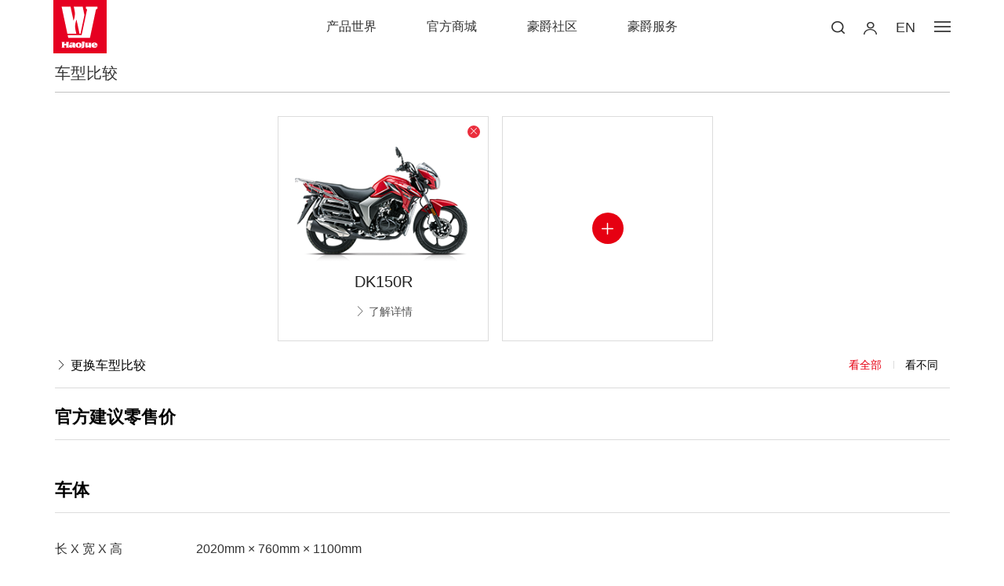

--- FILE ---
content_type: text/html; charset=UTF-8
request_url: https://www.haojue.com/products/compare_data.html?id=16
body_size: 8528
content:
<!DOCTYPE html>
<html>
<head>
<meta http-equiv="Content-Type" content="text/html; charset=UTF-8" />
<meta http-equiv="content-language" content="zh-CN" />
<meta name="viewport" content="width=device-width,initial-scale=1.0,user-scalable=no" />
<meta name="apple-mobile-web-app-capable" content="yes" />
<meta name="apple-mobile-web-app-status-bar-style" content="black" />
<meta name="format-detection" content="telephone=no" />
<meta name="Keywords" content="豪爵,豪爵摩托车,豪爵铃木摩托车,摩托,摩托车,铃木摩托,铃木摩托车,大长江,大长江集团"/>
<meta name="Description" content="欢迎您访问豪爵官方网站，豪爵控股有限公司是以摩托车产业为主的多元化投资公司，生产豪爵（HAOJUE）和铃木（SUZUKI）两大品牌摩托车，在中国摩托车商会的“2024年摩托车产销量及排名”中，豪爵铃木燃油摩托车连续22年全国销量第一。"/>
<meta name="renderer" content="webkit">
<meta http-equiv="X-UA-Compatible" content="IE=Edge,chrome=1">
<title>车型比较-豪爵铃木摩托车官方网站</title>
<link href="https://www.haojue.com/favicon.ico" rel="shortcut icon">
<link rel="stylesheet" href="https://cdn.haojue.com/bocweb/web/css/iconfont.css?v=v46" type="text/css" media="screen" charset="utf-8"><link rel="stylesheet" href="https://cdn.haojue.com/bocweb/web/css/reset.css?v=v46" type="text/css" media="screen" charset="utf-8"><link rel="stylesheet" href="https://cdn.haojue.com/bocweb/web/css/style.css?v=v46" type="text/css" media="screen" charset="utf-8"><link rel="stylesheet" href="https://cdn.haojue.com/bocweb/web/css/lg.css?v=v46" type="text/css" media="screen" charset="utf-8"><link rel="stylesheet" href="https://cdn.haojue.com/bocweb/web/css/md.css?v=v46" type="text/css" media="screen" charset="utf-8"><link rel="stylesheet" href="https://cdn.haojue.com/bocweb/web/css/sm.css?v=v46" type="text/css" media="screen" charset="utf-8"><link rel="stylesheet" href="https://cdn.haojue.com/bocweb/web/css/xs.css?v=v46" type="text/css" media="screen" charset="utf-8"><link rel="stylesheet" href="https://cdn.haojue.com/bocweb/web/css/hover.css?v=v46" type="text/css" media="screen" charset="utf-8"><link rel="stylesheet" href="https://cdn.haojue.com/bocweb/web/wow/animate.css?v=v46" type="text/css" media="screen" charset="utf-8"><link rel="stylesheet" href="https://cdn.haojue.com/bocweb/web/mCustomScrollbar/jquery.mCustomScrollbar.min.css?v=v46" type="text/css" media="screen" charset="utf-8"><link rel="stylesheet" href="https://cdn.haojue.com/bocweb/web/css/nece.css?v=v46" type="text/css" media="screen" charset="utf-8"><link rel="stylesheet" href="https://cdn.haojue.com/bocweb/web/css/effect.css?v=v46" type="text/css" media="screen" charset="utf-8"><link rel="stylesheet" href="https://cdn.haojue.com/bocweb/web/css/z_style.css?v=v46" type="text/css" media="screen" charset="utf-8"><script src="https://cdn.haojue.com/bocweb/js/jquery-1.11.3.js?v=v46" type="text/javascript" charset="utf-8"></script><script src="https://cdn.haojue.com/bocweb/js/jquery.easing.1.3.js?v=v46" type="text/javascript" charset="utf-8"></script><script src="https://cdn.haojue.com/bocweb/js/jquery.transit.js?v=v46" type="text/javascript" charset="utf-8"></script><script src="https://cdn.haojue.com/bocweb/js/html5.js?v=v46" type="text/javascript" charset="utf-8"></script><script src="https://cdn.haojue.com/bocweb/js/bocfe.js?v=v46" type="text/javascript" charset="utf-8"></script><script src="https://cdn.haojue.com/bocweb/js/prefixfree.min.js?v=v46" type="text/javascript" charset="utf-8"></script><script src="https://cdn.haojue.com/bocweb/web/wow/wow.min.js?v=v46" type="text/javascript" charset="utf-8"></script><script src="https://cdn.haojue.com/bocweb/web/mCustomScrollbar/jquery.mCustomScrollbar.concat.min.js?v=v46" type="text/javascript" charset="utf-8"></script><link rel="stylesheet" href="https://cdn.haojue.com/bocweb/web/js/swiper/swiper.min.css?v=v46" type="text/css" media="screen" charset="utf-8"><script src="https://cdn.haojue.com/bocweb/web/js/swiper/swiper.min.js?v=v46" type="text/javascript" charset="utf-8"></script><script>
	var STATIC_URL = "https://cdn.haojue.com/bocweb/";
	var GLOBAL_URL = "https://www.haojue.com/";
	var UPLOAD_URL = "https://cdn.haojue.com/upload/";
	var SITE_URL   = "https://www.haojue.com/";
	// window['adaptive'].desinWidth = 750;
	// window['adaptive'].baseFont=0;
	// window['adaptive'].init();
</script>
<link rel="stylesheet" href="/bocweb/web/css/productjg.css">
<style type="text/css">
@media (max-width: 768px){
.share-box{ bottom:32px;}
.special-promotion {background:#E70012;}
.special-promotion2021 {background:#E70012;}
.img-auto{max-width: 100%;height: auto;width: 100%;}
</style>
<style type="text/css">
	.special-promotion {display:none;}
	header{
		border-bottom:1px solid #dedfe0;
	}
	del4 {font-size: 70%;}
    del2 {
    font-size: 70%;
    text-decoration: line-through;
	color: #666;
	}
	.n-warp-list{ height:400px}
	.n-compare-data .car-list {
    margin-top: 2vw;
}
@media (max-width: 1680px) {
  .n-warp-list{ height:350px}
}
@media (max-width: 1025px) {
  .n-warp-list{ height:280px}
}
@media (max-width: 767px) {
  .n-warp-list{ height:350px}
}
@media (max-width: 600px) {
  .n-warp-list{ height:310px}
}
@media (max-width: 450px) {
  .n-warp-list{ height:280px}
}

</style>
</head>

<body>
	<div class="zwarp">
	    <!--[if ! IE 9]>
	<script>
		$('body').html($('<div class="forie"></div>'));
	</script>
<![endif]-->
<header class="pcitem pchd">
	<a href="https://www.haojue.com/ " class="logo">
		<img src="https://cdn.haojue.com/bocweb//web/img/logo.png?v=v46" alt="">
	</a>
	<nav>
		<div class="item proitem">
			<a href="javaScript:;" class="item-tit item-tit1">产品世界</a>
			<div class="pro-subnav noselect">
				<div class="n-pro-subnav">
					<div class="nav-level2">
											<div class="level2-item" data-id="53">
						<div class="img">
							<img class="img1" src="https://cdn.haojue.com/upload/2021/03/08/161520206446fpvlp.png " alt="大排量车">
							<img class="img2" src="https://cdn.haojue.com/upload/2021/03/08/161520206682qtiz5.png " alt="大排量车">
						</div>
						大排量车</div>
											<div class="level2-item" data-id="21">
						<div class="img">
							<img class="img1" src="https://cdn.haojue.com/upload/2019/05/13/15577121002528iqsce.png " alt="跨骑车">
							<img class="img2" src="https://cdn.haojue.com/upload/2019/05/13/15577121025697ucfqu.png " alt="跨骑车">
						</div>
						跨骑车</div>
											<div class="level2-item" data-id="22">
						<div class="img">
							<img class="img1" src="https://cdn.haojue.com/upload/2019/05/13/15577121358663gch14.png " alt="踏板车">
							<img class="img2" src="https://cdn.haojue.com/upload/2019/05/13/15577121379338aymf3.png " alt="踏板车">
						</div>
						踏板车</div>
											<div class="level2-item" data-id="23">
						<div class="img">
							<img class="img1" src="https://cdn.haojue.com/upload/2019/05/13/1557712151588536mh6.png " alt="弯梁车">
							<img class="img2" src="https://cdn.haojue.com/upload/2019/05/13/15577121543582t3ksu.png " alt="弯梁车">
						</div>
						弯梁车</div>
											<div class="level2-item" data-id="25">
						<div class="img">
							<img class="img1" src="https://cdn.haojue.com/upload/2019/05/16/15579748728808q5qhy.png " alt="公务车">
							<img class="img2" src="https://cdn.haojue.com/upload/2019/05/16/1557985824255899kyf.png " alt="公务车">
						</div>
						公务车</div>
					
						<a href="https://www.haojue.com/products.html " class="level3-item">
							<div class="img">
								<img class="img1" src="https://cdn.haojue.com/bocweb/web/img/p-1.png?v=v46  " alt="全部产品">
								<img class="img2" src="https://cdn.haojue.com/bocweb/web/img/p-1-1.png?v=v46  " alt="全部产品">
							</div>
							全部产品
						</a>
						<div class="nav-colse iconfont">
							&#xe627;
						</div>
					</div>
					<div class="nav-level3-5box f-cb">
						<div class="ajax-box">
						</div>
					</div>
				</div>
			</div>
		</div>
		<div class="item">
			<a target="_blank" href="https://shop.haojue.com/" class="item-tit">官方商城</a>
		</div>
		<div class="item">
			<a target="_blank" href="https://club.haojue.com/" class="item-tit">豪爵社区</a>
		</div>
		<div class="item">
			<a href="https://www.haojue.com/services.html" class="item-tit">豪爵服务</a>
		</div>
	</nav>
	<div class="rcontrols">
		<div class="search-btn"></div>
			<div class="warp-user-btn">
			<div class="user-btn"></div>
			<div class="user-list">
				<a href="https://www.haojue.com/land.html" target="_blank"><span><img src="https://cdn.haojue.com/bocweb/web/img/member/1.png?v=v46 " alt="">登录</span></a>
				<a href="https://www.haojue.com/member/register2026.html" target="_blank"><span><img src="https://cdn.haojue.com/bocweb/web/img/member/6.png?v=v46 " alt="">注册</span></a>
			</div>
		</div>
			<a href="https://en.haojue.com/" class="lang">EN</a>
		<div class="navbar">
			<div class="line line1"></div>
			<div class="line line2"></div>
			<div class="line line3"></div>
		</div>
	</div>
	<div class="search-alert">
		<img class="logo" src="https://cdn.haojue.com/bocweb//web/img/logo.jpg?v=v46" alt="">
		<div class="cent-form">
			<form action="https://www.haojue.com/search/index.html" method="get" accept-charset="utf-8" enctype="multipart/form-data">
				<input class="fl tex" type="text"  autocomplete="off" name="keyword" id="keyword" value="" placeholder="请输入您感兴趣的信息!">
				<input class="fr sub-butn gotham-bold" type="submit" value="ENTER">
			</form>
		</div>
		<span class="close"></span>
	</div>
	<div class="nav-right">
		<div class="close iconfont icon-guanbi"></div>
		<ul>
			<li>
				<p class="iconfont icon-arrowdown"><span>走进豪爵</span></p>
				<div class="sub-nav">
					<div class="item"><a href="https://www.haojue.com/about.html " title="">关于豪爵</a></div>
					<div class="item"><a href="https://www.haojue.com/about/public_welfare.html" title="">公益活动</a></div>
					<div class="item"><a href="https://www.haojue.com/about/honor.html" title="">豪爵荣誉</a></div>
					<div class="item"><a href="https://www.haojue.com/about/recruit.html" title="">人才招聘</a></div>
					<div class="item"><a href="https://www.haojue.com/services/dealer.html" title="">经销商招募</a></div>
				</div>
			</li>
			<li> 
				<p class="iconfont icon-arrowdown"><span>新闻动态</span></p>
				<div class="sub-nav">
					<div class="item"><a href="https://www.haojue.com/news.html" title="">官方新闻</a></div>
					<div class="item"><a href="https://www.haojue.com/news/media.html" title="">媒体报道</a></div>
					<div class="item"><a href="https://www.haojue.com/news/sales.html" title="">促销活动</a></div>
					<div class="item"><a href="https://www.haojue.com/news/car_exhibition.html" title="">车展</a></div>
					
				</div>
			</li>
		</ul>
	</div>
</header>

<!--手机头部-->
<div class="header2">
	<div class="main-wrap f-cb">
		<h1 class="logo fl">
			<a href="https://www.haojue.com/ ">
				<img src="https://cdn.haojue.com/bocweb//web/img/logo.png?v=v46" alt="">
			</a>
		</h1>
		<div class="nav-btn fr">
			<span class="line line1"></span>
			<span class="line line2"></span>
			<span class="line line3"></span>
		</div>
		<div class="other-btn fr">
			<div class="searchbtn iconfont">&#xe632;</div>
		</div>
	</div>
	<div class="sub-menu">
		<ul>
			<li class="js-m-3 delay02">
				<div class="tit sub-tit iconfont" title="">产品世界</div>
				<div class="sec-list sec-list1">
				 <p><a href="https://www.haojue.com/products.html" title="">大排量车</a></p>
				    <p><a href="https://www.haojue.com/products.html#pro1" title="">跨骑车</a></p>
					<p><a href="https://www.haojue.com/products.html#pro2" title="">踏板车</a></p>
					<p><a href="https://www.haojue.com/products.html#pro3" title="">弯梁车</a></p>
					<p><a href="https://www.haojue.com/products.html#pro4" title="">公务车</a></p>
				</div>

			</li>
			<li class="js-m-3 delay03">
				<a class="tit" href="https://shop.haojue.com/" title="">
					官方商城
				</a>
			</li>
			<li class="js-m-3 delay04">
				<a class="tit" href="https://club.haojue.com/portal.php" title="">
					豪爵社区
				</a>
			</li>
			<li class="js-m-3 delay05">
				<div class="tit sub-tit iconfont" title="">豪爵服务</div>
				<div class="sec-list">
					<p><a href="https://www.haojue.com/services.html" title="">服务首页</a></p>
					<p><a href="https://www.haojue.com/services/idea.html" title="">服务指南</a></p>
					<p><a href="https://www.haojue.com/services/network.html" title="">营销服务网络</a></p>
					<p><a href="https://www.haojue.com/services/parts.html" title="">纯正部品</a></p>
					<p><a href="https://www.haojue.com/services/verification.html" title="">正品验证</a></p>

					
					
					
					
					
									<p><a href="https://www.haojue.com/services/receipt3.html" title="">在线回执</a></p>
									<p><a href="https://www.haojue.com/services/instructions.html" title="">车辆说明书</a></p>
					<p><a href="https://www.haojue.com/services/information.html" title="">环保信息</a></p>
					<p><a href="http://partslist.haojue.com:8080/cn/arbortext/" title="" target="_blank">零件目录查询 </a></p>
				</div>
			</li>
			<li class="js-m-3 delay06">
				<div class="tit sub-tit iconfont" title="">走进豪爵</div>
				<div class="sec-list">
					<p><a href="https://www.haojue.com/about.html" title="">关于豪爵</a></p>
					<p><a href="https://www.haojue.com/about/public_welfare.html" title="">公益活动</a></p>
					<p><a href="https://www.haojue.com/about/honor.html" title="">豪爵荣誉</a></p>
					<p><a href="https://www.haojue.com/about/recruit.html" title="">人才招聘</a></p>
					<p><a href="https://www.haojue.com/services/dealer.html" title="">经销商招募</a></p>
				</div>
			</li>
			<li class="js-m-3 delay07">
				<div class="tit sub-tit iconfont" title="">新闻动态</div>
				<div class="sec-list">
					<p><a href="https://www.haojue.com/news.html" title="">官方新闻</a></p>
					<p><a href="https://www.haojue.com/news/media.html" title="">媒体报道</a></p>
					<p><a href="https://www.haojue.com/news/sales.html" title="">促销活动</a></p>
					<p><a href="https://www.haojue.com/news/car_exhibition.html" title="">车展</a></p>
				</div>
			</li>
		<li class="js-m-3 delay08">
				<a class="tit" href="https://en.haojue.com/" title="">
					ENGLISH
				</a>
			</li>
			<!-- <li class="js-m-3 delay09">
				<div class="tit sub-tit iconfont" title="">会员中心</div>
				
			</li> -->
			<li class="js-m-3 delay09">
			<div class="ulbox">
				<a href="https://www.haojue.com/land.html" class="item iconfont"><img src="https://cdn.haojue.com/bocweb/web/img/member/1.png?v=v46 " alt="">登录</a>
				<a href="https://www.haojue.com/member/register2026.html" class="item iconfont"><img src="https://cdn.haojue.com/bocweb/web/img/member/6.png?v=v46 " alt="">注册</a>
			</div>
		</li>
	
				

			
		</ul>
	</div>
</div>
<!--手机头部-->
<div class="search-box">
	<div class="ismob">
		<div class="m-search-box">
			<form action="https://www.haojue.com/search/index.html" method="get" accept-charset="utf-8" enctype="multipart/form-data">
				<input class="fl tex" name="keyword" id="keyword" type="text" value="Search" onblur="if(!value){value=defaultValue;}" onfocus="if(value==defaultValue){value='';}">
				<input class="fr search-btn" type="submit" value="">
			</form>
			<span class="m-close-search"></span>
		</div>
	</div>
	<!-- <div class="black"></div> -->
</div>
<script type="text/javascript">
	var pronav=$("header.pchd .pro-subnav");
	// $("header.pchd nav .item.proitem").hover(function(){
	// 	$(this).parents("header.pchd").addClass('hover');
	// 	$(this).find(".pro-subnav").stop(true,false).fadeIn(0);
	// 	$("header.pchd .nav-level3-5box").removeClass("showloading");
	// 	$("body,html").addClass("ovh-f");
	// },function(){
	// 	$(this).parents("header.pchd").removeClass('hover');
	// 	$(this).find(".pro-subnav").stop(true,false).hide(0);
	// 	$("body,html").removeClass("ovh-f");
	// })
	
	$("header.pchd nav .item .item-tit1").on("click",function(){
		if ($(this).hasClass("cur")) {
			$(this).removeClass("cur");
			$(this).siblings(".pro-subnav").stop(true,false).hide(0);
			$("body,html").removeClass("ovh-f");
			$("header.pchd .nav-level3-5box").addClass("showloading");
			$(this).parents("header.pchd").removeClass('hover');
		}else{
			$(this).addClass("cur");
			$(this).siblings(".pro-subnav").stop(true,false).fadeIn(0);
			$("body,html").addClass("ovh-f");
			$("header.pchd .nav-level3-5box").removeClass("showloading");
			$(this).parents("header.pchd").addClass('hover');
		}
	})

	$(".nav-colse").on("click",function(){
		$("header.pchd nav .item .item-tit1").removeClass("cur");
		$("header.pchd nav .item .item-tit1").siblings(".pro-subnav").stop(true,false).hide(0);
		$("body,html").removeClass("ovh-f");
		$("header.pchd .nav-level3-5box").addClass("showloading");
		$("header.pchd nav .item .item-tit1").parents("header.pchd").removeClass('hover');
	})


	$("header.pchd").addClass("hai");

	$("header.pchd .nav-level2 .level2-item").click(function(ev){
		var _this=$(this);
		if(!_this.hasClass('on')){
			_this.addClass('on').siblings().removeClass('on');
			$("header.pchd .nav-level3-5box").addClass('showloading');
			var id=$(this).attr("data-id");
			// console.log(id)
			$.ajax({
				url:"https://www.haojue.com/ajax/nav_level3_5_ajax.html",
				data:{id:id},
				success:function(data){
					$("header.pchd .nav-level3-5box .ajax-box").html(data);
					$("header.pchd .nav-level3-5box").removeClass("showloading");

					if ($(window).width()>1440) {
						if ($("header.pchd .nav-level4 .swiper-container .swiper-slide").length>6) {
							$("header.pchd .nav-level4 .level4-down-page").stop().show();
						}else{
							$("header.pchd .nav-level4 .level4-down-page").stop().hide();
						}
					}else{
						if ($("header.pchd .nav-level4 .swiper-container .swiper-slide").length>5) {
							$("header.pchd .nav-level4 .level4-down-page").stop().show();
						}else{
							$("header.pchd .nav-level4 .level4-down-page").stop().hide();
						}
					}

					$("header.pchd .nav-level4 .swiper-container .swiper-slide").hover(function(){
						// console.log(2)
						var _this=$(this);
						if(!_this.hasClass('on')){
							_this.addClass('on').siblings().removeClass('on');
							var id=$(this).attr("data-id");
							$.ajax({
								url:"https://www.haojue.com/ajax/nav_level5_ajax.html",
								data:{id:id},
								success:function(data){
									$("header.pchd .nav-level5").html(data);
								}
							})
						}
					})
				}
			})
		}
	}).eq(0).click();


	
	$(".nav-right li p").on('click', function() {
		if ($(this).siblings('.sub-nav').is(':hidden')){
			$(this).addClass('cur');
			$(this).siblings('.sub-nav').stop().slideDown();
			$(this).parent().siblings('li').children('.sub-nav').stop().slideUp().siblings('p').removeClass('cur');
		}else{
			$(this).removeClass('cur');
			$(this).siblings('.sub-nav').stop().slideUp();
		}
	});
	$("header.pchd .rcontrols .navbar").click(function(){
		$(".nav-right").addClass("active");
	})
	$(".nav-right .close").click(function(){
		$(".nav-right").removeClass("active");
	})
	
	$(".header2 .nav-btn").on('click', function() {
        if ($(this).hasClass('hover')) {
        	$("body,html").removeClass('ovh-f');
            $(this).removeClass('hover');
            $(this).parents(".main-wrap").siblings(".sub-menu").stop(true,false).fadeOut();
            $("header .list-cont").removeClass('active');
            $(".header2").removeClass('active');
            $(".sub-menu li").removeClass("animate");
            
        }else{
        	$("body,html").addClass('ovh-f');
            $(this).addClass('hover');
            $(this).parents(".main-wrap").siblings(".sub-menu").stop(true,false).fadeIn();
            $(".header2").addClass('active');
            $(".sub-menu li").addClass("animate");
        }
    });


	$(".header2 .sub-menu .sub-tit").click(function() {
		if ($(this).siblings('.sec-list').is(':hidden')){
			$(this).addClass('on');
			$(this).siblings('.sec-list').stop().slideDown();
			$(this).parent().siblings('li').children('.sec-list').stop().slideUp().siblings('.tit').removeClass('on');
		}else{
			$(this).removeClass('on');
			$(this).siblings('.sec-list').stop().slideUp();
		}
	});

	$(".search-btn").on('click', function() {
		$(".search-alert").addClass("active");
		setTimeout(function(){
			$('.cent-form input[type="text"]').focus()
		},50)

	});
	$(".search-alert .close").on('click', function() {
		$(".search-alert").removeClass("active");
	});
</script>	    <div class="about-sub news-sub z-subbox compare-sub">
		    <div class="w1200 n-about-sub">
		        <div class="tit1 tit-30 col-fff iconfont"><span>车型比较</span></div>
		    </div>
		</div>
	    <div class="n-compare-data">
	    	<div class="warp-scroll">
	    		<div class="n-warp-list">
			    	<div class="warp-list">
				    	<div class="list-item w1200">
				    		<div class="ul">
				    							    		<div class="li text-center">
					    			<div class="content" data-id="16">
						    		<!-- '"><div class='xdebug-error'> -->

    <div class="alert alert-error">
        <h4>A PHP Error was encountered</h4>
        <p>Severity: Notice</p>
        <p>Message:  Undefined variable: v1</p>
        <p>Filename: products/compare_data.php</p>
        <p>Line Number: 56</p>
    </div>
    
<!--     <p class="alert alert-info"> 请联系站点管理员! </p>
</div>
<span "' -->										<img src="https://cdn.haojue.com/upload/2025/06/06/17491955797568eu20p.png  " alt="DK150R" class="img1">
															    			<div class="tit1 col-222 text-center">DK150R</div>
						    			<div class="bot">
						    				<a target="_blank" class="info iconfont" href="/DK150/indexr.html" title="">&#xe65f;&nbsp;了解详情</a>
						    			</div>
						    			<div class="colse iconfont"></div>
					    			</div>
					    			<a href="https://www.haojue.com/products/compare.html?id=16" title="" class="add-btn iconfont">&#xe6df;</a>
					    		</div>
					    						    						    		<div class="li text-center">
					    			<a href="https://www.haojue.com/products/compare.html?id=16" title="" class="add-btn iconfont">&#xe6df;</a>
					    		</div>
					    					    		</div>
				    		<div class="top">
				    			<a href="https://www.haojue.com/products/compare.html " class="sp iconfont">&#xe602;&nbsp;更换车型比较</a>
				    			<div class="btn-box">
				    				<div class="sp2 sp3" data-id="1">看全部</div>
				    				<div class="sp2 sp4" data-id="2">看不同</div>
				    			</div>
				    		</div>
				    	</div>
			    	</div>
		    	</div>
		    	<div class="car-list w1200">
		    	
		    	</div>
		    	
	    	</div>
	    </div>
	    
<style> 
.wzdx{
 font-size:12px !important;
 }
.cpsm{
 font-size:18px;
 margin-bottom:68px; 
 padding-bottom:68px;
 text-align:left;
 color:#333;
 border-bottom: 1px solid #dcdcdc;
  line-height:2;
 }
 @media (max-width: 1400px){
.cpsm{
 font-size:16px;
} }
 @media (max-width: 768px){
.cpsm{
 font-size:3.7vw;
 margin-top:12px; 
 margin-bottom:45px; 
 padding-bottom:45px;
} }

 @media (max-width: 386px){
  .wzdx{
 font-size:11px !important;
 }
}
 
</style>
<footer class="pcitem">

<div class="footer-cp f-cb">
<div class="cpsm">
※豪爵不断对产品进行更新、升级和改造，产品的外观、配置和参数等可能会有相应变化。本产品网页仅供参考，不构成要约或承诺，购买时请以经销商展示、销售的实车为准，实际使用时请遵循相关法律法规。本产品网页所涉及的性能数据为内部试验测试值；保留因程序错误等原因进行修改的权利。
	</div>
</div>

	<div class="footer-top f-cb">
		<ul>
			<li>
				<div class="tit">产品世界</div>
				<a href="https://www.haojue.com/products.html" title="">大排量车</a>
				<a href="https://www.haojue.com/products.html#pro1" title="">跨骑车</a>
				<a href="https://www.haojue.com/products.html#pro2" title="">踏板车</a>
				<a href="https://www.haojue.com/products.html#pro3" title="">弯梁车</a> 
				<a href="https://www.haojue.com/products.html#pro4" title="">警用车</a>
			</li>
			<li>
				<div class="tit">豪爵服务</div>
				<a href="https://www.haojue.com/services/idea.html " title="">服务指南</a>
				<a href="https://www.haojue.com/services/network.html " title="">营销服务网络</a>
				<a href="https://www.haojue.com/services/parts.html " title="">纯正部品</a>
				<a href="https://www.haojue.com/services/verification.html " title="">正品验证</a>
				            <a href="https://www.haojue.com/services/receipt3.html " title="">在线回执</a>
	        			<a href="https://www.haojue.com/services/instructions.html " title="">车辆说明书</a>
			<a href="https://www.haojue.com/services/tradein.html " title="">我要置换</a>
			<a href="http://partslist.haojue.com:8080/cn/arbortext/" target="_blank" title="">零件目录查询</a>
			</li>
			<li>
				<div class="tit">走进豪爵</div>
				<a href="https://www.haojue.com/about.html " title="">关于豪爵</a>
				<a href="https://www.haojue.com/about/public_welfare.html" title="">公益活动</a>
				<a href="https://www.haojue.com/about/honor.html " title="">豪爵荣誉</a>
				<a href="https://www.haojue.com/about/recruit.html" title="">人才招聘</a>
                                <a href="https://www.haojue.com/services/dealer.html" title="">经销商招募</a>
			</li>
			<li>
				<div class="tit">新闻动态</div>
				<a href="https://www.haojue.com/news.html " title="">官方新闻</a>
				<a href="https://www.haojue.com/news/media.html " title="">媒体报道</a>
				<a href="https://www.haojue.com/news/sales.html " title="">促销活动</a>
				<a href="https://www.haojue.com/news/car_exhibition.html " title="">车展</a>
				<!--<a href="https://www.haojue.com/news/download.html " title="">图库下载</a>-->
			</li>
		</ul>
		<div class="rside">
			<div class="telbox">
				<div class="d1">24小时服务热线</div>
				<span class="telnumber">400-700-2222</span>
			</div>
			<div class="sharebox">
				<a href="###" class="wx-btn">
					<img src="https://cdn.haojue.com/bocweb//web/img/wx-ico.png?v=v46" alt="官方微信">
					<div class="d1">官方微信</div>
				</a>
				<a target="_blank" href="https://wpa1.qq.com/hdJotSkh?_type=wpa&qidian=true">
					<img src="https://cdn.haojue.com/bocweb//web/img/qq-ico.png?v=v46" alt="">
					<div class="d1">在线客服</div>
				</a>
			</div>
		</div>
	</div>
	
	<div class="footer-fot f-cb">
		<div class="left">
			<a style="display:inline;"   href="https://www.haojue.com/legal.html">法律声明</a>
			<a style="display:inline;"   href="https://www.haojue.com/member/register_pp.html">隐私政策</a>
			<a style="display:inline;"    href="https://www.haojue.com/site_map.html ">网站地图</a>
			<a style="display:inline;"   href="https://www.haojue.com/link.html ">友情链接</a>
			<a style="display:inline;"   href="https://www.haojue.com/contact.html">联系我们</a>
			<a style="display:inline;"   href="https://www.haojue.com/services/information.html" >环保信息</a>

		</div>

		<div class="right">
			<span>Copyright © 2025 江门市大长江集团有限公司&nbsp;&nbsp;粤公网安备44070302000305号&nbsp;&nbsp;<a href="http://beian.miit.gov.cn" target="_blank"><img src="https://cdn.haojue.com/bocweb//web/img/ga-ico.png?v=v46" alt="">粤ICP备09026360号</a></span>
		</div>
	</div>
</footer>
<div class="z-wximg">
	<div class="img">
		<img src="https://cdn.haojue.com/upload/2019/05/31/15592834606052olwey.jpg " alt="官方微信">
	</div>
</div>
<footer class="mobitem">


<div class="cpsm">
	※豪爵不断对产品进行更新、升级和改造，产品的外观、配置和参数等可能会有相应变化。
	本产品网页仅供参考，不构成要约或承诺，购买时请以经销商展示、销售的实车为准，实际使用时请遵循相关法律法规。
	本产品网页所涉及的性能数据为内部试验测试值；保留因程序错误等原因进行修改的权利。 
	</div>

<div class="sub-menu">
		<ul>
			<li>
				<div class="tit sub-tit iconfont" title="">豪爵服务</div>
				<div class="sec-list">
				<p><a href="https://www.haojue.com/services/idea.html " title="">服务指南</a></p>
				<p><a href="https://www.haojue.com/services/network.html " title="">营销服务网络</a></p>
				<p><a href="https://www.haojue.com/services/parts.html " title="">纯正部品</a></p>
				<p><a href="https://www.haojue.com/services/verification.html " title="">正品验证</a></p>
			    	            <p><a href="https://www.haojue.com/services/receipt3.html " title="">在线回执</a></p>
	           			    <p><a href="https://www.haojue.com/services/instructions.html " title="">车辆说明书</a></p>
			    <p><a href="https://www.haojue.com/services/tradein.html " title="">我要置换</a></p>
				</div>
			</li>
			<li>
				<div class="tit sub-tit iconfont" title="">走进豪爵</div>
				<div class="sec-list">
				<p><a href="https://www.haojue.com/about.html " title="">关于豪爵</a></p>
				<p><a href="https://www.haojue.com/about/public_welfare.html" title="">公益活动</a></p>
				<p><a href="https://www.haojue.com/about/honor.html " title="">豪爵荣誉</a></p>
				<p><a href="https://www.haojue.com/about/recruit.html" title="">人才招聘</a></p>
                                <p><a href="https://www.haojue.com/services/dealer.html" title="">经销商招募</a></p>
				</div>
			</li>
			<li>
				<div class="tit sub-tit iconfont" title="">新闻动态</div>
				<div class="sec-list">
				<p><a href="https://www.haojue.com/news.html " title="">官方新闻</a></p>
				<p><a href="https://www.haojue.com/news/media.html " title="">媒体报道</a></p>
				<p><a href="https://www.haojue.com/news/sales.html " title="">促销活动</a></p>
				<p><a href="https://www.haojue.com/news/car_exhibition.html " title="">车展</a></p>
				</div>
			</li>
		</ul>
	</div>







	<div class="mob-footer-top">
		<div class="warp-li">
			<div class="wx shareitem wx-btn">官方微信</div>
		</div>
		<div class="warp-li">
			<a target="_blank" href="https://wpa1.qq.com/hdJotSkh?_type=wpa&qidian=true" class="qq shareitem">在线客服</a>
		</div>
		<div class="warp-li">
			<div class="telbox">
				<div class="d1">400-700-2222</div>
				<div class="telnumber">24小时服务热线</div>
			</div>
		</div>
	</div>
	<div class="mob-footer-bottom">
		<div class="d1">Copyright © 2025 江门市大长江集团有限公司</div>
		<div class="abox">
			<a style="display:inline;"  class="wzdx" href="https://www.haojue.com/legal.html">法律声明</a>
			<a style="display:inline;"  class="wzdx" href="https://www.haojue.com/member/register_pp.html">隐私政策</a>
		        <a style="display:inline;"  class="wzdx" href="https://www.haojue.com/site_map.html">网站地图</a>
			<a style="display:inline;"  class="wzdx" href="https://www.haojue.com/link.html ">友情链接</a>
			<a style="display:inline;"  class="wzdx" href="https://www.haojue.com/contact.html">联系我们</a>
			<a style="display:inline;"  class="wzdx" href="https://www.haojue.com/services/information.html" >环保信息</a>
		</div>
		<div class="d2">粤公网安备44070302000305号</div>
		<div class="d2"><span><a href="http://beian.miit.gov.cn" target="_blank">粤ICP备09026360号</a></span></div>
	</div>
</footer>
<script>
	$(function(){
		$(".mobitem .sub-menu .sub-tit").click(function() {
			if ($(this).siblings('.sec-list').is(':hidden')){
				$(this).addClass('on');
				$(this).siblings('.sec-list').stop().slideDown();
				$(this).parent().siblings('li').children('.sec-list').stop().slideUp().siblings('.tit').removeClass('on');
			}else{
				$(this).removeClass('on');
				$(this).siblings('.sec-list').stop().slideUp();
			}
		});

		$("footer .footer-top .wx-btn").on("click",function(){
			$(".z-wximg").stop(true,false).fadeIn();
		})
		$("footer .mob-footer-top .wx-btn").on("click",function(){
			$(".z-wximg").stop(true,false).fadeIn();
		})

		$(".z-wximg").on("click",function(){
			$(".z-wximg").stop(true,false).fadeOut();
		})
	})
</script>

<div style="height:0px;overflow:hidden;">
<script>
var _hmt = _hmt || [];
(function() {
  var hm = document.createElement("script");
  hm.src = "//hm.baidu.com/hm.js?812b7f13a424deaa7a78e1b858a72eb6";
  var s = document.getElementsByTagName("script")[0]; 
  s.parentNode.insertBefore(hm, s);
})();
</script>

</div>    </div>
<script src="https://cdn.haojue.com/bocweb/web/js/main.js?v=v46" type="text/javascript" charset="utf-8"></script><script>
$(function(){
	$("header").addClass("bai");
	$("header").css("position","relative");
	$(".header2").addClass("bai");
	$(".about-sub .n-about-sub .li").eq(1).addClass("cur");


	$(window).scroll(function(event) {
        if($(window).scrollTop()> $("header").height()+ $(".about-sub").height()){
            $(".n-compare-data .warp-list").addClass('active');
        }else{
            $(".n-compare-data .warp-list").removeClass('active');
        }
    });

    $(".n-compare-data .list-item .li").each(function(){
    	if ($(this).find(".content").length>=1) {
    		$(this).find(".add-btn").stop(true,false).hide();
    	}else{
    		$(this).find(".add-btn").stop(true,false).show();
    	}
    })
    $(".list-item .li .colse").on("click",function(){
    	$(this).parents(".li").find(".add-btn").stop(true,false).show();
    	$(this).parents(".content").remove();
    	
    	var ids=[];
		$(".list-item .li .content").each(function(){
			var id=$(this).attr("data-id");
			ids.push(id);
        });
        var url =SITE_URL+"/products/compare_data"+"?id="+ids;
        window.location.href=url;
    })

	$(".list-item .top .btn-box .sp2").click(function(){
		$(this).addClass("cur").siblings().removeClass("cur");
	}).eq(0).click();

	$(".list-item .top .btn-box .sp2").click(function(){
       var ids=$(this).data('id');
       var id="16";
       var NewUrl1 = "https://www.haojue.com/products/comparedata_ajax.html";
       $(this).addClass("cur").siblings().removeClass("cur");
       var Html = $.ajax({
        url:NewUrl1,
        data:{id:id,ids:ids},
            success: function(data){
                $(".car-list").html(data);
            }
        });
    });
    $(".list-item .top .btn-box .sp2").eq(0).click();
	
	/*$(".n-warp-list").height($(".warp-list").height());*/
})
</script>


</body>
</html>

--- FILE ---
content_type: text/html; charset=UTF-8
request_url: https://www.haojue.com/ajax/nav_level3_5_ajax.html?id=53
body_size: 1818
content:
<div class="nav-level3">
	<ul>
				<li data-id="12">
			<span class="level3-model">800cc</span>
			<img class="level3-img" src="https://cdn.haojue.com/upload/2025/04/16/174476718183287vtm8.png  " alt="800cc">
		</li>
			</ul>
</div>
<!-- <div class="nav-level4">

</div> -->
<div class="nav-level4" style="background-image:url(https://cdn.haojue.com/bocweb/web/img/level4-bg.jpg?v=v46 )">
	<div class="level4-box">
		<div class="swiper-container">
			<div class="swiper-wrapper">
							<div class="swiper-slide on" data-id="139" background-image="https://cdn.haojue.com/upload/2025/04/02/17435811599117s9idt.jpg"  background-image2="https://cdn.haojue.com/upload/">
					<a href="/GSX8R/" >
						<span class="level4-parameter"> GSX-8R</span>
						<div class="level4-imgs">
						
						
												<img src="https://cdn.haojue.com/bocweb//web/img/carico3-2.png?v=v46" alt="">
																		<img src="https://cdn.haojue.com/bocweb//web/img/carico3.png?v=v46" alt="">
												</div>
					</a>
				</div>
						</div>
		</div>
		<div class="level4-down-page"></div>
	</div>
	<div class="logo-top" background-image2="https://cdn.haojue.com/bocweb/web/img/level4-bg.jpg?v=v46" style="background-image:url(https://cdn.haojue.com/bocweb/web/img/level4-logo.jpg?v=v46 )"></div>
</div>
<div class="nav-level5 f-cb">
	<a href="/GSX8R/" title="">
		<img class="carimg" src="https://cdn.haojue.com/upload/2025/04/02/17435811770423tfgr2.png  " alt="GSX-8R">
	</a>
	<div class="level5-right">
		<div class="level5-item1">
			<a href="/GSX8R/" title="">
				<div class="level5-item1-tit">GSX-8R</div>
			</a>
			<a href="/GSX8R/" title=""><div class="level5-item1-tit2">	
					
	官方建议零售价	
		
		：<span level5-item1-tit3>¥99800</span>
				</div>
			</a>
		</div>
		<div class="level5-item2">
			<div class="d1">可选配置 :</div>
			<div class="d2">
							<p class="cur"> ①标准版</p>
						</div>
		</div>
		<div class="level5-item3">
			<div class="d1">可选颜色 :</div>
			<div class="imglist">
							<div class="parameter-li ">
		    		<div class="parameter-d1-a" style="background-color: #18306a;">
						<div class="parameter-d1-b" style="background-color: #18306a;"></div>
					</div>
					<!-- <p></p> -->
				</div>
							<div class="parameter-li ">
		    		<div class="parameter-d1-a" style="background-color: #c5c5c5;">
						<div class="parameter-d1-b" style="background-color: #c5c5c5;"></div>
					</div>
					<!-- <p></p> -->
				</div>
							<div class="parameter-li ">
		    		<div class="parameter-d1-a" style="background-color: #000000;">
						<div class="parameter-d1-b" style="background-color: #000000;"></div>
					</div>
					<!-- <p></p> -->
				</div>
				    	</div>
		</div>
	</div>
</div>
<script type="text/javascript">
	// $("header.pchd .nav-level3").mCustomScrollbar({
	// 	axis:"y",
	// 	mouseWheel:{ preventDefault:true },
	// 	advanced:{ updateOnContentResize: true }
	// });
	
	var swiper4 = new Swiper('header.pchd .nav-level4 .swiper-container', {
	    paginationClickable: true,
	    slidesPerView:'auto',
	    nextButton: 'header.pchd .nav-level4 .level4-down-page',
	    direction: 'vertical',
	    mousewheelControl: true,
		mousewheel: true,
	});
	$('.nav-level4 .level4-down-page').click(function(){
		swiper4.slideNext();
	})
	$("header.pchd .nav-level4").hover(function(){
		//swiper4.onResize();
	})
	
	// $("header.pchd .nav-level4 .swiper-container").height($("header.pchd .nav-level3").height() - ($("header.pchd .nav-level3").height()/6-4))
	// $("header.pchd .nav-level4 .level4-down-page").height($("header.pchd .nav-level3").height()/6+1);
	// $("header.pchd .nav-level4 .swiper-container .swiper-slide").height($("header.pchd .nav-level3").height()/6+1);
	
	// 三级导航滑入
	$("header.pchd .nav-level3 li").hover(function(){
		var _this=$(this);
		if(!_this.hasClass('on')){
			_this.addClass('on').siblings().removeClass('on');
			var id=$(this).attr("data-id");
			$.ajax({
				url:"https://www.haojue.com/ajax/nav_level4_ajax.html",
				data:{id:id},
				success:function(data){
					$("header.pchd .nav-level4").html(data);
					var swiper4 = new Swiper('header.pchd .nav-level4 .swiper-container', {
					    paginationClickable: true,
					    slidesPerView:'auto',
					    nextButton: 'header.pchd .nav-level4 .level4-down-page',
					    direction: 'vertical',
					    mousewheelControl: true,
						mousewheel: true,
					});
					$("header.pchd .nav-level4").hover(function(){
						swiper4.onResize();
					})
					$('.nav-level4 .level4-down-page').click(function(){
						swiper4.slideNext();
					})
					
					if ($(window).width()>1440) {
						if ($("header.pchd .nav-level4 .swiper-container .swiper-slide").length>6) {
							$("header.pchd .nav-level4 .level4-down-page").stop().show();
						}else{
							$("header.pchd .nav-level4 .level4-down-page").stop().hide();
						}
					}else{
						if ($("header.pchd .nav-level4 .swiper-container .swiper-slide").length>5) {
							$("header.pchd .nav-level4 .level4-down-page").stop().show();
						}else{
							$("header.pchd .nav-level4 .level4-down-page").stop().hide();
						}
					}

				}

			})
		}
	})


	// var url2 ="https://www.haojue.com/ajax/nav_level5_ajax.html";
	// $("header.pchd .nav-level5").load(url2);

	$("header.pchd .nav-level4 .swiper-container .swiper-slide").hover(function(){
		var _this=$(this);
		var k = _this.attr("background-image");
		var k2 = _this.attr("background-image2");
		$("header.pchd .nav-level4").css("background-image","url(" + k +")");
		$("header.pchd .nav-level4 .logo-top").css("background-image","url(" + k2 +")");
	})

	$("header.pchd .nav-level3 li").eq(0).addClass("on");
	var k = $("header.pchd .nav-level4 .swiper-container .swiper-slide").eq(0).attr("background-image");
	var k2 = $("header.pchd .nav-level4 .swiper-container .swiper-slide").eq(0).attr("background-image2");
	$("header.pchd .nav-level4").css("background-image","url(" + k +")");
	$("header.pchd .nav-level4 .logo-top").css("background-image","url(" + k2 +")");




</script>

--- FILE ---
content_type: text/html; charset=UTF-8
request_url: https://www.haojue.com/products/comparedata_ajax.html?id=16&ids=1
body_size: 892
content:


<div class="tit-title ">
	<div class="sp1">官方建议零售价</div>
	<div class="sp2"></div>
</div>
<div class="tit-title">
	<div class="sp1">车体</div>
</div>
<div class="ulbox">
	<div class="li">
		<div class="sp1">长 X 宽 X 高</div>
			<div class="sp2">2020mm × 760mm × 1100mm</div>
		</div>
	<div class="li">
		<div class="sp1">轴距</div>
			<div class="sp2">1280mm</div>
		</div>
	<div class="li">
		<div class="sp1">整备质量</div>
			<div class="sp2">137kg</div>
		</div>
	<div class="li">
		<div class="sp1">最小离地间隙</div>
			<div class="sp2">170mm</div>
		</div>
	<div class="li">
		<div class="sp1">座垫高度</div>
			<div class="sp2">760mm</div>
		</div>
	<div class="li">
		<div class="sp1">油箱容量</div>
			<div class="sp2">12.5L</div>
		</div>
	<div class="li">
		<div class="sp1">制动器型式</div>
			<div class="sp2"><span>前：碟刹</span> <span>后：鼓刹</span> </div>
		</div>
	<div class="li">
		<div class="sp1">轮胎规格</div>
			<div class="sp2"><span>前：80/100-18 47P</span> <span>后：90/90-18 51P</span></div>
		</div>
</div>
<div class="tit-title">
	<div class="sp1">发动机</div>
</div>
<div class="ulbox">
	<div class="li">
		<div class="sp1">发送机型式</div>
			<div class="sp2">单缸、风冷、四冲程</div>
		</div>
	<div class="li">
		<div class="sp1">排量</div>
			<div class="sp2">149mL</div>
		</div>
	<div class="li">
		<div class="sp1">缸径 X 行程</div>
			<div class="sp2">57.3mm × 57.8mm</div>
		</div>
	<div class="li">
		<div class="sp1">压缩比</div>
			<div class="sp2">9.3:1</div>
		</div>
	<div class="li">
		<div class="sp1">最大功率</div>
			<div class="sp2">8.3kW（8000r/min）</div>
		</div>
	<div class="li">
		<div class="sp1">最大扭矩</div>
			<div class="sp2">11.4N·m（6000r/min）</div>
		</div>
	<div class="li">
		<div class="sp1">供油方式</div>
			<div class="sp2">智能电喷</div>
		</div>
	<div class="li">
		<div class="sp1">变速器型式</div>
			<div class="sp2">五挡往复式</div>
		</div>
	<div class="li">
		<div class="sp1">起动方式</div>
			<div class="sp2">电起动；电/脚双起动</div>
		</div>
	<div class="li">
		<div class="sp1">点火方式</div>
			<div class="sp2">电感放电式</div>
		</div>
	<div class="li">
		<div class="sp1">排放标准</div>
			<div class="sp2">国IV</div>
		</div>
</div>
<!--<script type="text/javascript">
//开始判断
if(show_special_promotion == true){
	$('.special-promotion').css('display','block');
}
//结束判断
</script>-->

--- FILE ---
content_type: text/css
request_url: https://cdn.haojue.com/bocweb/web/css/effect.css?v=v46
body_size: 3690
content:
@charset "UTF-8";
/*父级要加这两个类por,ovh*/
.hover_1:before {
  content: "";
  position: absolute;
  top: 50%;
  left: 50%;
  width: 500px;
  height: 500px;
  z-index: 1;
  background-color: #eee;
  transform-origin: center center;
  border-radius: 50%;
  transform: translate(-50%, -50%) scale(0);
  transition: transform 0.6s cubic-bezier(0.165, 0.84, 0.44, 1);
}
.hover_1:before:hover:before {
  transform: translate(-50%, -50%) scale(1);
}

.hover_1
.hover_2:after {
  content: "";
  position: absolute;
  right: 0;
  left: 0;
  bottom: 0;
  height: 2px;
  background-color: #000;
  transform-origin: center right;
  transform: scaleX(0);
  transition: transform 0.3s cubic-bezier(0.215, 0.61, 0.355, 1);
}
.hover_1
.hover_2:after:hover:after {
  transform-origin: center left;
  transform: scaleX(1);
}

.hover_3 {
  background-image: -webkit-linear-gradient(0deg, #d77515 10%, #d71518 60%, #d77515);
  background-image: linear-gradient(90deg, #d77515 10%, #d71518 60%, #d77515);
  background-position: left center;
  background-size: 200% 100%;
  background-repeat: no-repeat;
  transition: background-position .6s ease;
}
.hover_3:hover {
  background-position: right center;
}

.hover_4 {
  position: relative;
  display: block;
  height: 40px;
  width: 7.25rem;
  color: #fff;
  text-align: center;
  letter-spacing: .2em;
  font-size: 14px;
  line-height: 40px;
  background: #d71518;
  transition: all 0.8s cubic-bezier(0.77, 0, 0.175, 1);
  overflow: hidden;
}
.hover_4:hover {
  color: #333;
  box-shadow: 0px 0px 0px 2px #d71518;
  background: transparent;
}

.hover_img_1 {
  overflow: hidden;
  position: relative;
}
.hover_img_1:before {
  content: '';
  position: absolute;
  top: 0;
  left: 0;
  right: 0;
  bottom: 0;
  z-index: 10;
  width: 0%;
  height: 100%;
  margin: auto;
  background-color: #46166b;
  mix-blend-mode: overlay;
  opacity: 0.2;
  transform: translateZ(0);
  transition: all 0.4s cubic-bezier(0.645, 0.045, 0.355, 1);
}
.hover_img_1 img {
  transition: all 0.4s cubic-bezier(0.645, 0.045, 0.355, 1);
}
.hover_img_1:hover:before {
  width: 100%;
}
.hover_img_1:hover img {
  transform: scale(1.025);
}

.move-up_top .img-icon {
  position: absolute;
  transition: all 0.6s cubic-bezier(0.2, 1, 0.3, 1);
}
.move-up_top:hover .img-icon {
  margin-top: -2em !important;
}

.hvr-center {
  vertical-align: middle;
  transform: translateZ(0);
  box-shadow: 0 0 1px transparent;
  backface-visibility: hidden;
  position: relative;
}

.hvr-center:before {
  content: "";
  position: absolute;
  z-index: -1;
  background: #8453bb;
  left: 50%;
  right: 0;
  width: 0%;
  bottom: 0;
  height: 3px;
  transition: all .5s ease;
}

.hvr-center:hover:before, .hvr-center.cur:before {
  left: 50%;
  width: 20px;
  margin-left: -10px;
}

.hvr-left {
  vertical-align: middle;
  transform: translateZ(0);
  box-shadow: 0 0 1px transparent;
  backface-visibility: hidden;
  position: relative;
}

.hvr-left:before {
  content: "";
  position: absolute;
  z-index: -1;
  background: #d00010;
  left: 0%;
  right: 0;
  width: 0%;
  bottom: 0;
  height: 3px;
  transition: all .3s ease-in-out;
}

.hvr-left:hover:before, .hvr-left.cur:before {
  width: 100%;
}

@-webkit-keyframes toTopFromBottom {
  49% {
    -webkit-transform: translateY(-100%);
  }
  50% {
    opacity: 0;
    -webkit-transform: translateY(100%);
  }
  51% {
    opacity: 1;
  }
}
/*.bot-btn{
  padding:0 30px;
  width: 100%;
  position: absolute;
  bottom:20px;
  z-index: 1;
  a{
    height:50px;
    line-height: 50px;
    text-align:center;
    display: block;
    position: relative;
    transition: all .3s ease;
    &:after{
      content:"";
      position:absolute;
      width: 100%;
      height: 100%;
      left: 0;
      top: 0;
      transition: all .3s ease;
      background: #fff;
      z-index:1;
      opacity: 0;
    }
    &:before{
      content:"";
      position:absolute;
      width: 100%;
      height: 100%;
      transform: translate(-50%, 0%);
      transition: all .3s ease;
      background: #e60012;
      z-index:2;
    }
    p{
      position: relative;
      z-index: 3;
      color: #fff;
      display: block;
    }
  }
  a:hover{
    box-shadow:0px 0px 0px 2px #e60012;
    &:after{
      opacity:1;
    }
    &:before{
      transform: translate(-50%, 2px);
      width:calc(100% - 4px);
      height: calc(100% - 4px);
    }
  }
}*/
/*.md-perspective,
.md-perspective body {
    height: 100%;
    overflow: hidden;
}

.md-perspective body  {
    background: #fff;
    -webkit-perspective: 600px;
    -moz-perspective: 600px;
    perspective: 600px;
    transition: all .5s ease;
}*/
.container {
  background: #e74c3c;
  min-height: 100%;
}

.md-modal {
  position: fixed;
  top: 50%;
  left: 50%;
  width: 50%;
  max-width: 630px;
  min-width: 320px;
  height: auto;
  z-index: 2000;
  visibility: hidden;
  -webkit-backface-visibility: hidden;
  -moz-backface-visibility: hidden;
  backface-visibility: hidden;
  -webkit-transform: translateX(-50%) translateY(-50%);
  -moz-transform: translateX(-50%) translateY(-50%);
  -ms-transform: translateX(-50%) translateY(-50%);
  transform: translateX(-50%) translateY(-50%);
}

.md-show {
  visibility: visible;
}

.md-overlay {
  position: fixed;
  width: 100%;
  height: 100%;
  visibility: hidden;
  top: 0;
  left: 0;
  z-index: 1000;
  opacity: 0;
  background: rgba(143, 27, 15, 0.8);
  -webkit-transition: all 0.3s;
  -moz-transition: all 0.3s;
  transition: all 0.3s;
}

.md-show ~ .md-overlay {
  opacity: 1;
  visibility: visible;
}

.md-show ~ .md-close {
  opacity: 1;
  visibility: visible;
}

/*.md-show ~ .car-560-close {
    opacity: 1;
    visibility: visible;
}
*/
/* Content styles */
.md-content {
  color: #fff;
  background: #e74c3c;
  position: relative;
  border-radius: 3px;
  margin: 0 auto;
}

.md-content h3 {
  margin: 0;
  padding: 0.4em;
  text-align: center;
  font-size: 2.4em;
  font-weight: 300;
  opacity: 0.8;
  background: rgba(0, 0, 0, 0.1);
  border-radius: 3px 3px 0 0;
}

/* Individual modal styles with animations/transitions */
/* Effect 1: Fade in and scale up */
.md-effect-1 .md-content {
  -webkit-transform: scale(0.7);
  -moz-transform: scale(0.7);
  -ms-transform: scale(0.7);
  transform: scale(0.7);
  opacity: 0;
  -webkit-transition: all 0.3s;
  -moz-transition: all 0.3s;
  transition: all 0.3s;
}

.md-show.md-effect-1 .md-content {
  -webkit-transform: scale(1);
  -moz-transform: scale(1);
  -ms-transform: scale(1);
  transform: scale(1);
  opacity: 1;
}

/* Effect 2: Slide from the right */
.md-effect-2 .md-content {
  -webkit-transform: translateX(20%);
  -moz-transform: translateX(20%);
  -ms-transform: translateX(20%);
  transform: translateX(20%);
  opacity: 0;
  -webkit-transition: all 0.3s cubic-bezier(0.25, 0.5, 0.5, 0.9);
  -moz-transition: all 0.3s cubic-bezier(0.25, 0.5, 0.5, 0.9);
  transition: all 0.3s cubic-bezier(0.25, 0.5, 0.5, 0.9);
}

.md-show.md-effect-2 .md-content {
  -webkit-transform: translateX(0);
  -moz-transform: translateX(0);
  -ms-transform: translateX(0);
  transform: translateX(0);
  opacity: 1;
}

/* Effect 3: Slide from the bottom */
.md-effect-3 .md-content {
  -webkit-transform: translateY(20%);
  -moz-transform: translateY(20%);
  -ms-transform: translateY(20%);
  transform: translateY(20%);
  opacity: 0;
  -webkit-transition: all 0.3s;
  -moz-transition: all 0.3s;
  transition: all 0.3s;
}

.md-show.md-effect-3 .md-content {
  -webkit-transform: translateY(0);
  -moz-transform: translateY(0);
  -ms-transform: translateY(0);
  transform: translateY(0);
  opacity: 1;
}

/* Effect 4: Newspaper */
.md-effect-4 .md-content {
  -webkit-transform: scale(0) rotate(720deg);
  -moz-transform: scale(0) rotate(720deg);
  -ms-transform: scale(0) rotate(720deg);
  transform: scale(0) rotate(720deg);
  opacity: 0;
}

.md-show.md-effect-4 ~ .md-overlay,
.md-effect-4 .md-content {
  -webkit-transition: all 0.5s;
  -moz-transition: all 0.5s;
  transition: all 0.5s;
}

.md-show.md-effect-4 .md-content {
  -webkit-transform: scale(1) rotate(0deg);
  -moz-transform: scale(1) rotate(0deg);
  -ms-transform: scale(1) rotate(0deg);
  transform: scale(1) rotate(0deg);
  opacity: 1;
}

/* Effect 5: fall */
.md-effect-5.md-modal {
  -webkit-perspective: 1300px;
  -moz-perspective: 1300px;
  perspective: 1300px;
}

.md-effect-5 .md-content {
  -webkit-transform-style: preserve-3d;
  -moz-transform-style: preserve-3d;
  transform-style: preserve-3d;
  -webkit-transform: translateZ(600px) rotateX(20deg);
  -moz-transform: translateZ(600px) rotateX(20deg);
  -ms-transform: translateZ(600px) rotateX(20deg);
  transform: translateZ(600px) rotateX(20deg);
  opacity: 0;
}

.md-show.md-effect-5 .md-content {
  -webkit-transition: all 0.3s ease-in;
  -moz-transition: all 0.3s ease-in;
  transition: all 0.3s ease-in;
  -webkit-transform: translateZ(0px) rotateX(0deg);
  -moz-transform: translateZ(0px) rotateX(0deg);
  -ms-transform: translateZ(0px) rotateX(0deg);
  transform: translateZ(0px) rotateX(0deg);
  opacity: 1;
}

/* Effect 6: side fall */
.md-effect-6.md-modal {
  -webkit-perspective: 1300px;
  -moz-perspective: 1300px;
  perspective: 1300px;
}

.md-effect-6 .md-content {
  -webkit-transform-style: preserve-3d;
  -moz-transform-style: preserve-3d;
  transform-style: preserve-3d;
  -webkit-transform: translate(30%) translateZ(600px) rotate(10deg);
  -moz-transform: translate(30%) translateZ(600px) rotate(10deg);
  -ms-transform: translate(30%) translateZ(600px) rotate(10deg);
  transform: translate(30%) translateZ(600px) rotate(10deg);
  opacity: 0;
}

.md-show.md-effect-6 .md-content {
  -webkit-transition: all 0.3s ease-in;
  -moz-transition: all 0.3s ease-in;
  transition: all 0.3s ease-in;
  -webkit-transform: translate(0%) translateZ(0) rotate(0deg);
  -moz-transform: translate(0%) translateZ(0) rotate(0deg);
  -ms-transform: translate(0%) translateZ(0) rotate(0deg);
  transform: translate(0%) translateZ(0) rotate(0deg);
  opacity: 1;
}

/* Effect 7:  slide and stick to top */
.md-effect-7 {
  top: 0;
  -webkit-transform: translateX(-50%);
  -moz-transform: translateX(-50%);
  -ms-transform: translateX(-50%);
  transform: translateX(-50%);
}

.md-effect-7 .md-content {
  -webkit-transform: translateY(-200%);
  -moz-transform: translateY(-200%);
  -ms-transform: translateY(-200%);
  transform: translateY(-200%);
  -webkit-transition: all .3s;
  -moz-transition: all .3s;
  transition: all .3s;
  opacity: 0;
}

.md-show.md-effect-7 .md-content {
  -webkit-transform: translateY(0%);
  -moz-transform: translateY(0%);
  -ms-transform: translateY(0%);
  transform: translateY(0%);
  border-radius: 0 0 3px 3px;
  opacity: 1;
}

/* Effect 8: 3D flip horizontal */
.md-effect-8.md-modal {
  -webkit-perspective: 1300px;
  -moz-perspective: 1300px;
  perspective: 1300px;
}

.md-effect-8 .md-content {
  -webkit-transform-style: preserve-3d;
  -moz-transform-style: preserve-3d;
  transform-style: preserve-3d;
  -webkit-transform: rotateY(-70deg);
  -moz-transform: rotateY(-70deg);
  -ms-transform: rotateY(-70deg);
  transform: rotateY(-70deg);
  -webkit-transition: all 0.3s;
  -moz-transition: all 0.3s;
  transition: all 0.3s;
  opacity: 0;
}

.md-show.md-effect-8 .md-content {
  -webkit-transform: rotateY(0deg);
  -moz-transform: rotateY(0deg);
  -ms-transform: rotateY(0deg);
  transform: rotateY(0deg);
  opacity: 1;
}

/* Effect 9: 3D flip vertical */
.md-effect-9.md-modal {
  -webkit-perspective: 1300px;
  -moz-perspective: 1300px;
  perspective: 1300px;
}

.md-effect-9 .md-content {
  -webkit-transform-style: preserve-3d;
  -moz-transform-style: preserve-3d;
  transform-style: preserve-3d;
  -webkit-transform: rotateX(-70deg);
  -moz-transform: rotateX(-70deg);
  -ms-transform: rotateX(-70deg);
  transform: rotateX(-70deg);
  -webkit-transition: all 0.3s;
  -moz-transition: all 0.3s;
  transition: all 0.3s;
  opacity: 0;
}

.md-show.md-effect-9 .md-content {
  -webkit-transform: rotateX(0deg);
  -moz-transform: rotateX(0deg);
  -ms-transform: rotateX(0deg);
  transform: rotateX(0deg);
  opacity: 1;
}

/* Effect 10: 3D sign */
.md-effect-10.md-modal {
  -webkit-perspective: 1300px;
  -moz-perspective: 1300px;
  perspective: 1300px;
}

.md-effect-10 .md-content {
  -webkit-transform-style: preserve-3d;
  -moz-transform-style: preserve-3d;
  transform-style: preserve-3d;
  -webkit-transform: rotateX(-60deg);
  -moz-transform: rotateX(-60deg);
  -ms-transform: rotateX(-60deg);
  transform: rotateX(-60deg);
  -webkit-transform-origin: 50% 0;
  -moz-transform-origin: 50% 0;
  transform-origin: 50% 0;
  opacity: 0;
  -webkit-transition: all 0.3s;
  -moz-transition: all 0.3s;
  transition: all 0.3s;
}

.md-show.md-effect-10 .md-content {
  -webkit-transform: rotateX(0deg);
  -moz-transform: rotateX(0deg);
  -ms-transform: rotateX(0deg);
  transform: rotateX(0deg);
  opacity: 1;
}

/* Effect 11: Super scaled */
.md-effect-11 .md-content {
  -webkit-transform: scale(2);
  -moz-transform: scale(2);
  -ms-transform: scale(2);
  transform: scale(2);
  opacity: 0;
  -webkit-transition: all 0.3s;
  -moz-transition: all 0.3s;
  transition: all 0.3s;
}

.md-show.md-effect-11 .md-content {
  -webkit-transform: scale(1);
  -moz-transform: scale(1);
  -ms-transform: scale(1);
  transform: scale(1);
  opacity: 1;
}

/* Effect 12:  Just me */
.md-effect-12 .md-content {
  -webkit-transform: scale(0.8);
  -moz-transform: scale(0.8);
  -ms-transform: scale(0.8);
  transform: scale(0.8);
  opacity: 0;
  -webkit-transition: all 0.3s;
  -moz-transition: all 0.3s;
  transition: all 0.3s;
}

.md-show.md-effect-12 ~ .md-overlay {
  background: #e74c3c;
}

.md-effect-12 .md-content h3,
.md-effect-12 .md-content {
  background: transparent;
}

.md-show.md-effect-12 .md-content {
  -webkit-transform: scale(1);
  -moz-transform: scale(1);
  -ms-transform: scale(1);
  transform: scale(1);
  opacity: 1;
}

/* Effect 13: 3D slit */
.md-effect-13.md-modal {
  -webkit-perspective: 1300px;
  -moz-perspective: 1300px;
  perspective: 1300px;
}

.md-effect-13 .md-content {
  -webkit-transform-style: preserve-3d;
  -moz-transform-style: preserve-3d;
  transform-style: preserve-3d;
  -webkit-transform: translateZ(-3000px) rotateY(90deg);
  -moz-transform: translateZ(-3000px) rotateY(90deg);
  -ms-transform: translateZ(-3000px) rotateY(90deg);
  transform: translateZ(-3000px) rotateY(90deg);
  opacity: 0;
}

.md-show.md-effect-13 .md-content {
  -webkit-animation: slit .7s forwards ease-out;
  -moz-animation: slit .7s forwards ease-out;
  animation: slit .7s forwards ease-out;
}

@-webkit-keyframes slit {
  50% {
    -webkit-transform: translateZ(-250px) rotateY(89deg);
    opacity: .5;
    -webkit-animation-timing-function: ease-out;
  }
  100% {
    -webkit-transform: translateZ(0) rotateY(0deg);
    opacity: 1;
  }
}
@-moz-keyframes slit {
  50% {
    -moz-transform: translateZ(-250px) rotateY(89deg);
    opacity: .5;
    -moz-animation-timing-function: ease-out;
  }
  100% {
    -moz-transform: translateZ(0) rotateY(0deg);
    opacity: 1;
  }
}
@keyframes slit {
  50% {
    transform: translateZ(-250px) rotateY(89deg);
    opacity: 1;
    animation-timing-function: ease-in;
  }
  100% {
    transform: translateZ(0) rotateY(0deg);
    opacity: 1;
  }
}
/* Effect 14:  3D Rotate from bottom */
.md-effect-14.md-modal {
  -webkit-perspective: 1300px;
  -moz-perspective: 1300px;
  perspective: 1300px;
}

.md-effect-14 .md-content {
  -webkit-transform-style: preserve-3d;
  -moz-transform-style: preserve-3d;
  transform-style: preserve-3d;
  -webkit-transform: translateY(100%) rotateX(90deg);
  -moz-transform: translateY(100%) rotateX(90deg);
  -ms-transform: translateY(100%) rotateX(90deg);
  transform: translateY(100%) rotateX(90deg);
  -webkit-transform-origin: 0 100%;
  -moz-transform-origin: 0 100%;
  transform-origin: 0 100%;
  opacity: 0;
  -webkit-transition: all 0.3s ease-out;
  -moz-transition: all 0.3s ease-out;
  transition: all 0.3s ease-out;
}

.md-show.md-effect-14 .md-content {
  -webkit-transform: translateY(0%) rotateX(0deg);
  -moz-transform: translateY(0%) rotateX(0deg);
  -ms-transform: translateY(0%) rotateX(0deg);
  transform: translateY(0%) rotateX(0deg);
  opacity: 1;
}

/* Effect 15:  3D Rotate in from left */
.md-effect-15.md-modal {
  -webkit-perspective: 1300px;
  -moz-perspective: 1300px;
  perspective: 1300px;
}

.md-effect-15 .md-content {
  -webkit-transform-style: preserve-3d;
  -moz-transform-style: preserve-3d;
  transform-style: preserve-3d;
  -webkit-transform: translateZ(100px) translateX(-30%) rotateY(90deg);
  -moz-transform: translateZ(100px) translateX(-30%) rotateY(90deg);
  -ms-transform: translateZ(100px) translateX(-30%) rotateY(90deg);
  transform: translateZ(100px) translateX(-30%) rotateY(90deg);
  -webkit-transform-origin: 0 100%;
  -moz-transform-origin: 0 100%;
  transform-origin: 0 100%;
  opacity: 0;
  -webkit-transition: all 0.3s;
  -moz-transition: all 0.3s;
  transition: all 0.3s;
}

.md-show.md-effect-15 .md-content {
  -webkit-transform: translateZ(0px) translateX(0%) rotateY(0deg);
  -moz-transform: translateZ(0px) translateX(0%) rotateY(0deg);
  -ms-transform: translateZ(0px) translateX(0%) rotateY(0deg);
  transform: translateZ(0px) translateX(0%) rotateY(0deg);
  opacity: 1;
}

/* Effect 16:  Blur */
.md-show.md-effect-16 ~ .md-overlay {
  background: rgba(180, 46, 32, 0.5);
}

.md-show.md-effect-16 ~ .container {
  -webkit-filter: blur(3px);
  -moz-filter: blur(3px);
  filter: blur(3px);
}

.md-effect-16 .md-content {
  -webkit-transform: translateY(-5%);
  -moz-transform: translateY(-5%);
  -ms-transform: translateY(-5%);
  transform: translateY(-5%);
  opacity: 0;
}

.md-show.md-effect-16 ~ .container,
.md-effect-16 .md-content {
  -webkit-transition: all 0.3s;
  -moz-transition: all 0.3s;
  transition: all 0.3s;
}

.md-show.md-effect-16 .md-content {
  -webkit-transform: translateY(0);
  -moz-transform: translateY(0);
  -ms-transform: translateY(0);
  transform: translateY(0);
  opacity: 1;
}

/* Effect 17:  Slide in from bottom with perspective on container */
.md-show.md-effect-17 ~ .container {
  height: 100%;
  overflow: hidden;
  -webkit-transition: -webkit-transform 0.3s;
  -moz-transition: -moz-transform 0.3s;
  transition: transform 0.3s;
}

.md-show.md-effect-17 ~ .container,
.md-show.md-effect-17 ~ .md-overlay {
  -webkit-transform: rotateX(-2deg);
  -moz-transform: rotateX(-2deg);
  -ms-transform: rotateX(-2deg);
  transform: rotateX(-2deg);
  -webkit-transform-origin: 50% 0%;
  -moz-transform-origin: 50% 0%;
  transform-origin: 50% 0%;
  -webkit-transform-style: preserve-3d;
  -moz-transform-style: preserve-3d;
  transform-style: preserve-3d;
}

.md-effect-17 .md-content {
  opacity: 0;
  -webkit-transform: translateY(200%);
  -moz-transform: translateY(200%);
  -ms-transform: translateY(200%);
  transform: translateY(200%);
}

.md-show.md-effect-17 .md-content {
  -webkit-transform: translateY(0);
  -moz-transform: translateY(0);
  -ms-transform: translateY(0);
  transform: translateY(0);
  opacity: 1;
  -webkit-transition: all 0.3s 0.2s;
  -moz-transition: all 0.3s 0.2s;
  transition: all 0.3s 0.2s;
}

/* Effect 18:  Slide from right with perspective on container */
.md-show.md-effect-18 ~ .container {
  height: 100%;
  overflow: hidden;
}

.md-show.md-effect-18 ~ .md-overlay {
  background: rgba(143, 27, 15, 0.8);
  -webkit-transition: all 0.5s;
  -moz-transition: all 0.5s;
  transition: all 0.5s;
}

.md-show.md-effect-18 ~ .container,
.md-show.md-effect-18 ~ .md-overlay {
  -webkit-transform-style: preserve-3d;
  -webkit-transform-origin: 0% 50%;
  -webkit-animation: rotateRightSideFirst 0.5s forwards ease-in;
  -moz-transform-style: preserve-3d;
  -moz-transform-origin: 0% 50%;
  -moz-animation: rotateRightSideFirst 0.5s forwards ease-in;
  transform-style: preserve-3d;
  transform-origin: 0% 50%;
  animation: rotateRightSideFirst 0.5s forwards ease-in;
}

@-webkit-keyframes rotateRightSideFirst {
  50% {
    -webkit-transform: translateZ(-50px) rotateY(5deg);
    -webkit-animation-timing-function: ease-out;
  }
  100% {
    -webkit-transform: translateZ(-200px);
  }
}
@-moz-keyframes rotateRightSideFirst {
  50% {
    -moz-transform: translateZ(-50px) rotateY(5deg);
    -moz-animation-timing-function: ease-out;
  }
  100% {
    -moz-transform: translateZ(-200px);
  }
}
@keyframes rotateRightSideFirst {
  50% {
    transform: translateZ(-50px) rotateY(5deg);
    animation-timing-function: ease-out;
  }
  100% {
    transform: translateZ(-200px);
  }
}
.md-effect-18 .md-content {
  -webkit-transform: translateX(200%);
  -moz-transform: translateX(200%);
  -ms-transform: translateX(200%);
  transform: translateX(200%);
  opacity: 0;
}

.md-show.md-effect-18 .md-content {
  -webkit-transform: translateX(0);
  -moz-transform: translateX(0);
  -ms-transform: translateX(0);
  transform: translateX(0);
  opacity: 1;
  -webkit-transition: all 0.5s 0.1s;
  -moz-transition: all 0.5s 0.1s;
  transition: all 0.5s 0.1s;
}

/* Effect 19:  Slip in from the top with perspective on container */
/*.md-show.md-effect-19 ~ .alert-warp {
    height: 100%;
    overflow: hidden;
}

.md-show.md-effect-19 ~ .md-overlay {
    -webkit-transition: all 0.5s;
    -moz-transition: all 0.5s;
    transition: all 0.5s;
}

.md-show.md-effect-19 ~ .alert-warp,
.md-show.md-effect-19 ~ .md-overlay {
    -webkit-transform-style: preserve-3d;
    -webkit-transform-origin: 50% 100%;
    -webkit-animation: OpenTop 0.5s forwards ease-in;
    -moz-transform-style: preserve-3d;
    -moz-transform-origin: 50% 100%;
    -moz-animation: OpenTop 0.5s forwards ease-in;
    transform-style: preserve-3d;
    transform-origin: 50% 100%;
    animation: OpenTop 0.5s forwards ease-in;
}*/
@keyframes OpenTop {
  50% {
    transform: rotateX(10deg);
    animation-timing-function: ease-out;
  }
}
.md-effect-19 .md-content {
  -webkit-transform: translateY(-200%);
  -moz-transform: translateY(-200%);
  -ms-transform: translateY(-200%);
  transform: translateY(-200%);
  opacity: 0;
}

.md-show.md-effect-19 .md-content {
  -webkit-transform: translateY(0);
  -moz-transform: translateY(0);
  -ms-transform: translateY(0);
  transform: translateY(0);
  opacity: 1;
  -webkit-transition: all 0.5s 0.1s;
  -moz-transition: all 0.5s 0.1s;
  transition: all 0.5s 0.1s;
}

.z-md-effect1:before, .z-md-effect1:after {
  content: "";
  display: block;
  position: absolute;
  left: 0;
  width: 100%;
  height: 50%;
  background: #f7f7f7;
  z-index: 1;
  transition: all 1s cubic-bezier(0.77, 0, 0.175, 1) 0s;
}
.z-md-effect1:before {
  top: 0;
}
.z-md-effect1:after {
  bottom: 0;
}
.z-md-effect1.hide:after, .z-md-effect1 .hide:before {
  height: 0;
}
.z-md-effect1.hidetwo .content-box {
  opacity: 1;
  transform: translateY(0);
  transition: ease all .5s;
}
.z-md-effect1 .content-box {
  position: fixed;
  left: 0;
  top: 0;
  width: 100%;
  height: 100%;
  z-index: 9;
  display: none;
}
.z-md-effect1 .content-box .bg-close {
  background: rgba(0, 0, 0, 0.4);
  position: fixed;
  left: 0;
  top: 0;
  width: 100%;
  height: 100%;
  cursor: pointer;
  z-index: 10;
}
.z-md-effect1 .content-box .close-btn {
  /*background:url(../img/pic8-1.png) no-repeat center;
  background-size: 15px auto;*/
  position: absolute;
  right: .3rem;
  top: .3rem;
  width: 15px;
  height: 15px;
  cursor: pointer;
}

/*向下的指示箭头*/
.arrow1 {
  animation: arrow1 1s infinite  linear;
}

@keyframes arrow1 {
  0% {
    transform: translateY(0);
  }
  50% {
    transform: translateY(8px);
  }
  100% {
    transform: translateY(0);
  }
}


--- FILE ---
content_type: text/css
request_url: https://cdn.haojue.com/bocweb/web/css/iconfont.css?v=v46
body_size: 15778
content:
@font-face {font-family: "iconfont";
  src: url('fonts/iconfont.eot?t=1553156140524'); /* IE9 */
  src: url('fonts/iconfont.eot?t=1553156140524#iefix') format('embedded-opentype'), /* IE6-IE8 */
  url('[data-uri]') format('woff2'),
  url('fonts/iconfont.woff?t=1553156140524') format('woff'),
  url('fonts/iconfont.ttf?t=1553156140524') format('truetype'), /* chrome, firefox, opera, Safari, Android, iOS 4.2+ */
  url('fonts/iconfont.svg?t=1553156140524#iconfont') format('svg'); /* iOS 4.1- */
}

.iconfont {
  font-family: "iconfont" !important;
  font-size: 16px;
  font-style: normal;
  -webkit-font-smoothing: antialiased;
  -moz-osx-font-smoothing: grayscale;
}

.icon-jiantouxi:before {
  content: "\e600";
}

.icon-search:before {
  content: "\e6ac";
}

.icon-wrong:before {
  content: "\e6b7";
}

.icon-dianhua:before {
  content: "\e61b";
}

.icon-shezhi:before {
  content: "\e62a";
}

.icon-sousuo:before {
  content: "\e62f";
}

.icon-fenxiang:before {
  content: "\e650";
}

.icon-biaoqian:before {
  content: "\e65b";
}

.icon-cuowutishi:before {
  content: "\e66c";
}

.icon-dianhuatianchong:before {
  content: "\e678";
}

.icon-shouyetianchong:before {
  content: "\e692";
}

.icon-sousuotianchong:before {
  content: "\e694";
}

.icon-link:before {
  content: "\e6f7";
}

.icon-unie652:before {
  content: "\e700";
}

.icon-xiajiantou:before {
  content: "\e6cc";
}

.icon-wenbenbianjitianchong:before {
  content: "\e6d4";
}

.icon-wenbenbianji:before {
  content: "\e6d5";
}

.icon-qq:before {
  content: "\e62d";
}

.icon-iconfontplay2:before {
  content: "\e719";
}

.icon-logo-wechat:before {
  content: "\e619";
}

.icon-qq1:before {
  content: "\e614";
}

.icon-arrow-down:before {
  content: "\e601";
}

.icon-yanzhengyanzhengma:before {
  content: "\e628";
}

.icon-iconset0415:before {
  content: "\e726";
}

.icon-weibo:before {
  content: "\e66b";
}

.icon-shangfan:before {
  content: "\e64a";
}

.icon-shouye:before {
  content: "\e64f";
}

.icon-xiafan:before {
  content: "\e65c";
}

.icon-xiala:before {
  content: "\e65d";
}

.icon-xiangyoujiantou:before {
  content: "\e65f";
}

.icon-xiangzuojiantou:before {
  content: "\e660";
}

.icon-shijian:before {
  content: "\e61e";
}

.icon-ai-arrow-down:before {
  content: "\e658";
}

.icon-jiantou-copy:before {
  content: "\e667";
}

.icon-jiantou-copy-copy-copy:before {
  content: "\e669";
}

.icon-iconfontgerenzhongxin:before {
  content: "\e646";
}

.icon-weibo1:before {
  content: "\e659";
}

.icon-weixin:before {
  content: "\e65a";
}

.icon-weibo2:before {
  content: "\e63d";
}

.icon-yanzhengtongguo:before {
  content: "\e648";
}

.icon-yanzhengchenggong:before {
  content: "\e636";
}

.icon-jiantouyou:before {
  content: "\e61c";
}

.icon-youxiang:before {
  content: "\e687";
}

.icon-iconfontzhizuobiaozhun023126:before {
  content: "\e680";
}

.icon-arrowdown:before {
  content: "\e693";
}

.icon-arrowleft:before {
  content: "\e695";
}

.icon-close:before {
  content: "\e69a";
}

.icon-up:before {
  content: "\e6a9";
}

.icon-add:before {
  content: "\e6b9";
}

.icon-minus:before {
  content: "\e6ba";
}

.icon-phone:before {
  content: "\e6c2";
}

.icon-yanzheng:before {
  content: "\e640";
}

.icon-youxiang1:before {
  content: "\e696";
}

.icon-jian:before {
  content: "\e620";
}

.icon-tianjia:before {
  content: "\e622";
}

.icon-zuojiantou:before {
  content: "\e625";
}

.icon-shijian1:before {
  content: "\e638";
}

.icon-weibo3:before {
  content: "\e61a";
}

.icon-shijian2:before {
  content: "\e615";
}

.icon-youxiang2:before {
  content: "\e641";
}

.icon-youxiang3:before {
  content: "\e69d";
}

.icon-zhiding:before {
  content: "\e739";
}

.icon-tianjia1:before {
  content: "\e73a";
}

.icon-yibanduihuan:before {
  content: "\e73b";
}

.icon-add1:before {
  content: "\e6df";
}

.icon-close1:before {
  content: "\e6e9";
}

.icon-delete:before {
  content: "\e6f2";
}

.icon-play:before {
  content: "\e717";
}

.icon-play_fill:before {
  content: "\e718";
}

.icon-switch:before {
  content: "\e72e";
}

.icon-undo:before {
  content: "\e73c";
}

.icon-dkw_guanbi-:before {
  content: "\e602";
}

.icon-search1:before {
  content: "\e741";
}

.icon-publishgoods_fill:before {
  content: "\e746";
}

.icon-packup:before {
  content: "\e749";
}

.icon-unfold:before {
  content: "\e74a";
}

.icon-code:before {
  content: "\e842";
}

.icon-youxiang4:before {
  content: "\e63e";
}

.icon-fenxiang1:before {
  content: "\e624";
}

.icon-fanhui:before {
  content: "\e626";
}

.icon-guanbi:before {
  content: "\e627";
}

.icon-shouye1:before {
  content: "\e62e";
}

.icon-sousuo1:before {
  content: "\e632";
}

.icon-zhiding1:before {
  content: "\e635";
}

.icon-weixin1:before {
  content: "\e67b";
}

.icon-guanyanren:before {
  content: "\e63f";
}

.icon-dingdan:before {
  content: "\e645";
}

.icon-youxiang5:before {
  content: "\e66d";
}

.icon-shijian3:before {
  content: "\e61d";
}

.icon-jiantou_:before {
  content: "\e60d";
}

.icon-user:before {
  content: "\e7ae";
}

.icon-team:before {
  content: "\e7af";
}

.icon-gerenzhongxin:before {
  content: "\e653";
}

.icon-book-fill:before {
  content: "\e854";
}

.icon-file-pdf-fill:before {
  content: "\e858";
}

.icon-eye-fill:before {
  content: "\e869";
}

.icon-weibo4:before {
  content: "\e882";
}

.icon-wechat-fill:before {
  content: "\e883";
}

.icon-liebiaoyedizhi:before {
  content: "\e65e";
}

.icon-daohangdizhi:before {
  content: "\e661";
}

.icon-geren:before {
  content: "\e670";
}

.icon-tubiaozhizuomoban:before {
  content: "\e603";
}

.icon-jiantou-copy-copy:before {
  content: "\e884";
}

.icon-zhongzhi:before {
  content: "\e63a";
}

.icon-shijian4:before {
  content: "\e610";
}

.icon-guanbi-copy:before {
  content: "\e885";
}

.icon-chaxun-zhongzhi:before {
  content: "\e712";
}

.icon-daohangdizhi-copy:before {
  content: "\e886";
}



--- FILE ---
content_type: text/css
request_url: https://cdn.haojue.com/bocweb/web/css/style.css?v=v46
body_size: 6042
content:

@charset "utf-8";

*{
    -webkit-box-sizing: border-box;
    -moz-box-sizing: border-box;
    box-sizing: border-box;
}
body{
    font-family:"Helvetica Neue",Helvetica,tahoma,Arial,"Microsoft Yahei","PingFang SC",sans-serif;
    font-size: 14px;
}
.forie{
    width: 100%;
    height: 100%;
    background:#eaeaea url(../img/tishi.png) center no-repeat;
    position: fixed;
    top: 0;
    left: 0;
    z-index: 500;
}
a{
	color: inherit;
}
/*img{
    max-width: 100%;
}*/
.mobitem{
    display: none;
}
/* é‡ç½®è¡¨å•æ ·å¼ */
select::-ms-expand { display: none; }
input,select,textarea{
    box-shadow: none;
    outline: none;
    border: none;
    border-radius: 0;
    -ms-appearance: none;
    -moz-appearance: none;
    -webkit-appearance:none;
    appearance:none;  
    padding: 0;
}
select::-ms-expand { display: none; }
/* å•è¡Œæˆªå– */
.els{
	text-overflow: ellipsis;
	white-space: nowrap;
	overflow: hidden;
}
/* ç¦æ­¢é€‰ä¸­æ–‡æœ¬ */
.noselect {
	-webkit-touch-callout: none; /* iOS Safari */
	-webkit-user-select: none; /* Chrome/Safari/Opera */
	-khtml-user-select: none; /* Konqueror */
	-moz-user-select: none; /* Firefox */
	-ms-user-select: none; /* Internet Explorer/Edge */
	user-select: none; 
}
/* èƒŒæ™¯å›¾æ’‘æ»¡å®¹å™¨ */
.bgimg{
	position: absolute;
	top: 0;
	bottom: 0;
	left: 0;
	right: 0;
	background: no-repeat center/cover;
}
.imgs img{
    width: 100%;
}
.wow{
    visibility: hidden;
}
/* æ˜¾ç¤ºloadingåŠ¨ç”»ç±» */
.showloading:before{
    content: "";
    z-index: 1;
    width: 42px;
    height: 42px;
    position: absolute;
    top: 50%;
    left: 50%;
    margin: -22px 0 0 -22px;
    font-size: 10px;
    border-top: 1px solid rgba(0, 0, 0, 0.08);
    border-right: 1px solid rgba(0, 0, 0, 0.08);
    border-bottom: 1px solid rgba(0, 0, 0, 0.08);
    border-left: 1px solid rgba(0, 0, 0, 0.5);
    border-radius: 50%;
    animation: spinner 700ms infinite linear;
}
@keyframes spinner {
    0% {
        transform: rotate(0deg);
    }

    100% {
        transform: rotate(360deg);
    }
}
/* æ›´æ”¹placeholderé¢œè‰² */
/* input::-webkit-input-placeholder{
    color:#898a8a;  
}  
input:-moz-placeholder{
    color:#898a8a;
}  
input::-moz-placeholder{
    color:#898a8a;
}  
input:-ms-input-placeholder {
    color:#898a8a;
}   */
.zylogo{
	margin-top:9%  !important;
	}
.zylogo img{ width:68%;
	}
.zylogo2{
	margin:26px 26px 0px 26px;
	}	
.zylogo3{
	margin-top:36px  !important;
	}	

#main .iban{
    height: 100vh;
    position: relative;
}

#main .iban:after{
    content: '';
    position: absolute;
   /* width: 100%;*/
    height: 477px;
    background: url('../img/nav-shadow.png') no-repeat top center/cover;
    top: 0;
    left: 0;
    z-index: 1;
    pointer-events: none;
}
#main .iban .swiper-slide{
    height: 100%;
    overflow: hidden;
}
#main .iban .banner-video{
    height: 100%;
    position: relative;
}
#main .iban .banner-video video{
    position: absolute;
  top: 50%;
  left: 50%;
  min-width: 100%;
  min-height: 100%;
  width: 100%;
  height: 100%;
  z-index: 0;
  -webkit-transform: translateX(-50%) translateY(-50%);
  -ms-transform: translateX(-50%) translateY(-50%);
      transform: translateX(-50%) translateY(-50%);
}
#main .iban .text{
    position: absolute;
    font-size: 36px;
    color: #fff;
    left: 90px;
    bottom: 80px;
    line-height: 1;
}
#main .iban .swiper-pagination{
    bottom: 50px;    
    line-height: 1;
}
#main .iban .swiper-pagination .swiper-pagination-bullet{
    width: 8px;
    height: 8px;
    border-radius: 50%;
    background-color: rgba(255,255,255,0);
    margin: 0 5px;
	border: 1px solid #fff;
    cursor: pointer;
    opacity: 1;
}
#main .iban .swiper-pagination .swiper-pagination-bullet-active{
    background-color: rgba(255,255,255,1);
}
#main .wrap1 ul{
    background: no-repeat center/cover;
    transition: all .4s ease;
}
#main .wrap1 li{
    float: left;
    width: 25%;
    position: relative;
    overflow: hidden;
}
#main .wrap1 li img{
    width: 100%;
    transition: all .3s cubic-bezier(0.47, 0, 0.75, 0.72);
    transform: translate3d(0, 0, 0);
}
#main .wrap1 li .pro-name{
    font-size: 36px;
    color: #fff;
    position: absolute;
    top: 70px;
    left: 50%;
	transform: translate(-50%, 0%);
    line-height: 1;
}
#main .wrap2{
    background:#fff;
    padding: 52px 0 50px;
}
#main .wrap2 del1{
       color: #e60012;
}
#main .wrap2 small{font-size: 80%;}
#main .wrap2 .tit{
    font-size: 46px;
    color: #000000;
    line-height: 1.6;
    font-weight: bold;
}
#main .wrap2 .subtx{
    font-size: 24px;
    color: #333333;
    line-height: 1.6;
}
#main .wrap2{
    overflow: hidden;
}
#main .wrap2 .swiper-container{
    position: relative;
}
#main .wrap2 .swiper-container .swiper-wrapper{
    left:50%;
    /*left: 28%;*/
    transition: all .4s ease;
}
#main .wrap2 .swiper-slide{
    width: 57.76%;
    margin: 0 0%;
    position: relative;
    opacity: .3;
   /* text-align:center;*/
}
#main .wrap2 .swiper-slide .box{
    display: block;
    transition: all .4s ease;
    transform: scale(.82);
    transform-origin: bottom center;
    position: relative;
}

@media screen and ( max-width:1440px){
#main .wrap2 .swiper-slide .box{
    display: block;
    transition: all .4s ease;
    transform: scale(.9);
    transform-origin: bottom center;
    position: relative;
}

}


#main .wrap2 .swiper-slide-active{
    opacity: 1;
}
#main .wrap2 .swiper-slide-active .box{
    transform: scale(1);
}
#main .wrap2 .swiper-slide .box img{
    width: 100%;
    position: absolute;
    top: 0;
    left: 0;
}

@media screen and ( max-width:768px){
   #main .wrap2 .swiper-slide .box img{
    width: 90%;
    position: absolute;
    top: 0;
    left: 5%;
}

}


#main .wrap2 .swiper-slide .map3play{
    display: inline-block;
    width: 64px;
    padding-top: 88px;
    font-size: 14px;
    text-align: center;
    color: #333333;
    background: url('../img/map3-ico.png') no-repeat top center/100% auto;
    cursor: pointer;
}
#main .wrap3{
    padding: 45px 68px 50px;
     background: -webkit-linear-gradient(#f1f1f1, #fff);
     background: -o-linear-gradient(#f1f1f1, #fff);
     background: linear-gradient(#f1f1f1, #fff);
}
#main .wrap3 .tit{
    font-size: 46px;
    color: #000000;
    /*font-weight: bold;*/
}
#main .wrap3 .swiper-container{
    margin: 60px -20px 0;
}
#main .wrap3 .swiper-container .swiper-slide{
    padding: 0 20px;
    width: 33.3333%;
    float: left;
}
#main .wrap3 .swiper-container .swiper-slide .imgs{
    overflow: hidden;
}
#main .wrap3 .swiper-container .swiper-slide img{
    width: 100%;
    transition: all .3s cubic-bezier(0.47, 0, 0.75, 0.72);
}
#main .wrap3 .swiper-container .swiper-slide a{
    display: block;
}
#main .wrap3 .swiper-container .swiper-slide .text{
    padding: 30px 0 0;
    font-size: 16px;
    color: #333;
}
#main .wrap3 .swiper-container .swiper-slide .data{
    color: #000;
    padding-top: 25px;
}
#main .wrap3 .swiper-container .swiper-pagination{
    display: none;
}
#main .wrap3 .more{
    display: block;
    font-size: 16px;
    color: #fff;
    background-color: #e30920;
    width: 120px;
    height: 40px;
    line-height: 40px;
    text-align: center;
    margin: 90px auto 0;
    -webkit-transition: all .3s;
    -o-transition: all .3s;
    transition: all .3s;
}
#main .wrap3 .more:hover{
    background:#d2091e;
}
#main .wrap4{
    height: 640px;
    background: no-repeat center/cover;
    overflow: hidden;
}
#main .wrap4 .text{
    max-width: 50%;
    margin: 190px auto 0;
    color: #fff;
    line-height: 2;
    text-align: center;
}
#main .wrap4 .text .tit{
    font-size: 46px;
}
#main .wrap4 .text .subtx{
    font-size: 16px;
}
#main .wrap4 .text .more{
    display: block;
    background-color:transparent;
    border: 2px solid #fff;
    color: #fff;
    font-size: 16px;
    width: 123px;
    height: 44px;
    line-height: 40px;
    margin: 24px auto 0;
    /*transition: all .4s ease;*/
}
#main .wrap5 {
    padding: 0 13px;
}
#main .wrap5 .item{
    width: 50%;
    padding: 26px 13px;
    float: left;
}
#main .wrap5 .item a{
    position:relative;
    display: block;
    height: 29vw;
   /* padding-top:60%;*/
    background: no-repeat center/cover;
    color: #fff;
    overflow: hidden;
}
#main .wrap5 .item .text{
    position:absolute;
    width:100%;
    top:0;
	text-align:center;
}
#main .wrap5 .item .tit{
    font-size: 46px;
    margin-top:9.8vw;
}
#main .wrap5 .item .more{
    width: 123px;
    height: 44px;
    line-height: 40px;
    font-size: 16px;
    background-color:transparent;
    border: 2px solid #fff;
    margin: 5px auto 0;
    /*transition: all .4s ease;*/
}
footer{
    background: linear-gradient(#fbfbfb, #f1f1f1);
    padding: 68px 68px 68px;
    /*border-top: 1px solid #d8d8d8;*/
}
/*footer a{
    transition: all .4s ease;
}*/
footer .footer-top ul{
    float: left;
}
footer .footer-top ul li{
    display: inline-block;
    vertical-align: top;
    width:120px;
}
footer .footer-top ul li + li{
    margin-left: 3.5rem;
}
footer .footer-top ul .tit{
    font-size: 16px;
    color: #333333;
    padding-bottom: .5em;
}
footer .footer-top ul a{
    font-size: 14px;
    color: #666666;
    line-height: 32px;
    display: block;
}
footer .footer-top .rside{
    float: right;
    margin-right:calc(68px + 78px);
}
footer .footer-top .rside .d1{
    font-size: 14px;
    color: #666666;
}
footer .footer-top .rside .telnumber{
    font-size: 30px;
    color: #e30a20;
    line-height: 1;
    /*letter-spacing:4px;*/
    font-weight:bold;
}
footer .footer-top .rside .sharebox{
    font-size: 0;
    margin-top: 36px;
}
footer .footer-top .rside .sharebox a{
    text-align: center; 
    display: inline-block;
    vertical-align: top;
}
footer .footer-top .rside .sharebox a .d1{
    font-size: 14px;
    color: #666;
}
footer .footer-top .rside .sharebox a + a{
    margin-left: 30px;
}
footer .footer-top .rside .sharebox img{
    width: 60px;
}
footer .footer-fot {
    font-size: 14px;
    text-align: center;
    color: #666666;
    padding: 68px 0 0;
}
footer .footer-fot .left{
    float: left;
}
footer .footer-fot .left a{
    padding-left: 6px;
    position: relative;
    color: #666;
}
footer .footer-fot .left a + a{
    margin-left: 14px;    
}
footer .footer-fot .left a:after{
    content: '';
    position: absolute;
    border-top: 3px solid transparent;
    border-bottom: 3px solid transparent;
    border-left: 3px solid #8b8f94;
    left: 0;
    top: 50%;
    margin-top: -3px;
    transition: all .4s ease;
}
footer .footer-fot .right{
    float: right;
}
footer .footer-fot .right img{
    width: 18px;
}
footer .footer-fot .mid{
    display: inline-block;
    text-align: center;
    padding: 0 30px;
}
.vidcontainer{
    position: fixed;
    width: 100%;
    height: 100%;
    z-index: 100;
    top: 0;
    left: 0;
    overflow: hidden;
    display: none;
    background: rgba(0,0,0,1);
    cursor: pointer;
    display: none;
}
.vidcontainer video{
    position: absolute;
    width: 100%;
    max-height: 80%;
    top: 0;
    left: 0;
    bottom: 0;
    right: 0;
    background-color: #000;
    margin: auto;
}
.vidcontainer .closevid{
    width: 24px;
    height: 24px;
    top: 20px;
    right: 20px;
    background: url(../img/close-vid.png) no-repeat center/100% auto;
    position: absolute;
    cursor: pointer;
}
header.pchd{
    position: absolute;
    width: 100%;
    top: 0;
    left: 0;
    padding: 0 90px;
    height: 68px;
    line-height: 68px;
    z-index: 12;
}
header .logo img{
    vertical-align:top;
}
header.pchd .logo{
    position: absolute;
    left: 90px;
    top: 0;
    height: 68px;
    z-index: 9;
}
header.pchd .logo img{
    height: 100%;
}
header.pchd nav{
    text-align: center;
}
header.pchd nav .item{
    display: inline-block;
    width:124px;
    line-height:68px;
    height:68px;
    position: relative;
    vertical-align: top;
}
header.pchd nav .item:first-child:after{
    content: '';
    position: absolute;
    width: 400px;
    height: 100%;
    right: 100%;
    top: 0;
    display: none;
}
header.pchd nav .item:first-child:hover:after{
    display: block;
}
header.pchd nav .item .item-tit{
    font-size: 16px;
    color: #ffffff;
    margin: 0 30px;    
}
header.pchd .rcontrols{
    position: absolute;
    right: 90px;
    top: 0;
    line-height: 90px;
    height: 90px;   
}
header.pchd .rcontrols .search-btn{
    display: inline-block;
    width: 17px;
    height: 17px;
    vertical-align: middle;
    background: url('../img/search-ico-bai.png') no-repeat center/100% auto;
    cursor: pointer;
}
header.pchd .rcontrols .user-btn{
    display: inline-block;
    width: 17px;
    height: 17px;
    vertical-align: middle;
    background: url('../img/user-ico-bai.png') no-repeat center/100% auto;
    margin-left: 24px;
}
header.pchd .rcontrols .lang{
    font-size: 17px;
    color: #fff;
    display: inline-block;
    vertical-align: middle;
    margin-left: 24px;
    margin-top:1px;
} 
header.pchd .rcontrols .navbar{
    width: 21px;
    height: 14px;
    display: inline-block;
    vertical-align: middle;
    position: relative;
    margin-left: 24px;
    cursor: pointer;
}
header.pchd .rcontrols .navbar .line{
    position: absolute;
    width: 100%;
    height: 2px;
    background-color: #fff;
    top: 0;
    left: 0;
}
header.pchd .rcontrols .navbar .line1{
    top: 0;
}
header.pchd .rcontrols .navbar .line2{
    top: 50%;
    margin-top: -1px;
}
header.pchd .rcontrols .navbar .line3{
    top: auto;
    bottom: 0;
}
header.pchd.bai,
header.pchd.hover{
    background-color: #fff;
}
header.pchd.bai nav .item .item-tit,
header.pchd.hover nav .item .item-tit{
    color: #333333;
    display: inline-block;
}
header.pchd.bai .rcontrols .search-btn,
header.pchd.hover .rcontrols .search-btn{
    background-image: url('../img/search-ico-hei.png');
}
header.pchd.bai .rcontrols .user-btn,
header.pchd.hover .rcontrols .user-btn{
    background-image: url('../img/user-ico-hei.png');
}
header.pchd.bai .rcontrols .lang,
header.pchd.hover .rcontrols .lang{
    color: #333333;
}
header.pchd.bai .rcontrols .navbar .line,
header.pchd.hover .rcontrols .navbar .line{
    background-color: #4c4c4c;
}
header.pchd .pro-subnav{
    position: fixed;
    /*position:absolute;*/
    /*width: 100vw;*/
    width:100%;
    height: calc(100vh - 68px);
    top: 68px;
    left: 0;
    border-top: 1px solid #e5e5e5;
    /*visibility: hidden;opacity: 0;*/
    overflow: hidden;
    z-index:2;
    /*transition: all 0s ease;*/
    display:none;
    background: #fff;
}
header.pchd .n-pro-subnav{
    height: calc(100vh - 68px);
}
header.pchd .pro-subnav.showlevel2{
    height: 68px;
}
header.pchd .pro-subnav .nav-level2{
    height: 68px;
    line-height: 68px;
    background-color: #fff;
}
header.pchd .nav-level2 .level2-item{
    display: inline-block;
    padding-left: 42px;
    background: no-repeat left center/40px auto;
    font-size: 16px;
    color: #000000;
    margin: 0 70px;
    cursor:pointer;
    position:relative;
    /*transition: all .4s ease;*/
}
header.pchd .nav-level2 .level2-item .img{
    width:40px;
    height:100%;
    position:absolute;
    left:0;
}
header.pchd .nav-level2 .level2-item .img img{
    max-width:100%;
    position:absolute;
    left:0;
    right:0;
    top:0;
    bottom:0;
    margin:auto;
}
header.pchd .nav-level2 .level2-item .img .img1{
    display:block;
}
header.pchd .nav-level2 .level2-item .img .img2{
    display:none;
}
header.pchd .nav-level2 .level2-item.on,header.pchd .nav-level2 .level2-item:hover{
    color:#e60012;
}
header.pchd .nav-level2 .level2-item.on .img .img1,header.pchd .nav-level2 .level2-item:hover .img .img1{
    display:none;
}
header.pchd .nav-level2 .level2-item.on .img .img2,header.pchd .nav-level2 .level2-item:hover .img .img2{
    display:block;
}




header.pchd .nav-level2 .level3-item{
    display: inline-block;
    padding-left: 42px;
    background: no-repeat left center/40px auto;
    font-size: 16px;
    color: #000000;
    margin: 0 70px;
    cursor:pointer;
    position:relative;
    /*transition: all .4s ease;*/
}
header.pchd .nav-level2 .level3-item .img{
    width:40px;
    height:100%;
    position:absolute;
    left:0;
}
header.pchd .nav-level2 .level3-item .img img{
    max-width:100%;
    position:absolute;
    left:0;
    right:0;
    top:0;
    bottom:0;
    margin:auto;
}
header.pchd .nav-level2 .level3-item .img .img1{
    display:block;
}
header.pchd .nav-level2 .level3-item .img .img2{
    display:none;
}
header.pchd .nav-level2 .level3-item.on,header.pchd .nav-level2 .level3-item:hover{
    color:#e60012;
}
header.pchd .nav-level2 .level3-item.on .img .img1,header.pchd .nav-level2 .level3-item:hover .img .img1{
    display:none;
}
header.pchd .nav-level2 .level3-item.on .img .img2,header.pchd .nav-level2 .level3-item:hover .img .img2{
    display:block;
}



/*header.pchd .nav-level2 .level2-item:first-child{
    background-image: url('../img/level2-ico1.png');
}
header.pchd .nav-level2 .level2-item:nth-child(2){
    background-image: url('../img/level2-ico2.png');
}
header.pchd .nav-level2 .level2-item:nth-child(3){
    background-image: url('../img/level2-ico3.png');
}
header.pchd .nav-level2 .level2-item:nth-child(4){
    background-image: url('../img/level2-ico4.png');
}
header.pchd .nav-level2 .level2-item:nth-child(5){
    background-image: url('../img/level2-ico5.png');
}
header.pchd .nav-level2 .level2-item.on{
    color: #e60012;
}
header.pchd .nav-level2 .level2-item.on:first-child{
    background-image: url('../img/level2-ico1-red.png');
}
header.pchd .nav-level2 .level2-item.on:nth-child(2){
    background-image: url('../img/level2-ico2-red.png');
}
header.pchd .nav-level2 .level2-item.on:nth-child(3){
    background-image: url('../img/level2-ico3-red.png');
}
header.pchd .nav-level2 .level2-item.on:nth-child(4){
    background-image: url('../img/level2-ico4-red.png');
}
header.pchd .nav-level2 .level2-item.on:nth-child(5){
    background-image: url('../img/level2-ico5-red.png');
}*/
header.pchd .nav-level3-5box{
    height:540px;
}
header.pchd .nav-level3-5box.showloading:before{
    display: none;
}
header.pchd .nav-level3-5box .ajax-box{
    height: 100%;
    /*transition: all .3s ease-in-out;*/
}
header.pchd .nav-level3-5box.showloading .ajax-box{
    opacity: 0;
    transition: all 0s ease-in-out 0s;
}
header.pchd .nav-level3{
    width: 24%;
    height:540px;
    background-color: #fff;
    float: left;
}
header.pchd .nav-level3 li{
    padding: 0 30px;
    height: 90px;
    /*height: 90px;
    line-height: 90px;*/
    display:flex;
    flex-flow:row wrap;
    justify-content:space-between;
    align-items:center; 
    border-bottom: 1px solid #e5e5e5;
    text-align: left;
    /*transition: all .4s ease;*/
    color: #333333;
    position: relative;
}
header.pchd .nav-level3 li.on{
    border-bottom: 1px solid #e60012;
}
header.pchd .nav-level3 li.on,
header.pchd .nav-level4 .swiper-container .swiper-slide.on{
    background-color: #e60012;
    color: #fff;
}
header.pchd .nav-level4 .swiper-container .swiper-slide.on a{
    color: #fff;
}
header.pchd .nav-level3 li:after{
    content: '';
    position: absolute;
    width: 7px;
    height: 11px;
    background: url('../img/level3-arrow.png') no-repeat center/100%;
    right: 10px;
    top: 50%;
    margin-top: -5px;
    transition: all .4s ease;
}
header.pchd .nav-level3 li.on:after,
header.pchd .nav-level4 .swiper-container .swiper-slide.on:before{
    background-image: url('../img/level3-arrow-bai.png');
}
header.pchd .nav-level3 .level3-model{
    font-size: 16px;
    font-family: 'Arial';
    display: block;
    vertical-align: top;
    line-height: normal;
}
header.pchd .nav-level3 .level3-img{
    width: 102px;
    /*float: right;
    position: relative;
    top: 50%;
    transform: translateY(-50%);*/
}
header.pchd .mCSB_inside>.mCSB_container{
    margin-right: 0;
}
header.pchd .mCSB_scrollTools{
    width: 3px;
}
header.pchd .mCSB_scrollTools .mCSB_dragger .mCSB_dragger_bar{
    background-color: #e60012;
    width: 3px;
}
header.pchd .mCSB_scrollTools .mCSB_dragger:hover .mCSB_dragger_bar{
    background-color: #e60012;
}
header.pchd .mCSB_scrollTools .mCSB_draggerRail{
    background-color: rgba(229,229,229,1);
    width: 3px;
}
header.pchd .nav-level4{
    width: calc(100% - 24%);
    float: left;
    height: 540px;
    background: url('../img/level4-bg.jpg') no-repeat center/cover;
    position: relative;
}
header.pchd .nav-level4 .logo-top{
    width: 130px;
    height: 64px;
    right: 0;
    top: 0;
    background: url('../img/level4-logo.jpg') no-repeat center/100%;
    position: absolute;
}
header.pchd .nav-level4 .level4-box{
    width: 31.5%;
    background: rgba(255,255,255,.9);
    margin: 0;
    height: 100%;
}
header.pchd .nav-level4 .swiper-container{
   height: calc(100% - 90px);
}
header.pchd .nav-level4 .swiper-container .swiper-slide{
    height: 90px;
}

header.pchd .nav-level4 .swiper-container .swiper-slide{
    /*height: 90px;
    line-height: 90px;*/
    display:flex;
    flex-flow:row wrap;
    justify-content:space-between;
    align-items:center; 
    padding: 0 30px;
    position: relative;
    text-align: left;
    color: #333333;
    line-height:1.5;
    /*transition: all .4s ease;*/
}
header.pchd .nav-level4 .swiper-container .swiper-slide a{
    display: block;
    color: #333333;
     display:flex;
    flex-flow:row wrap;
    justify-content:flex-start;
    align-items:center; 
    width:100%;
	height:90px;
    /*transition: all .4s ease;*/
}


header.pchd .nav-level4 .swiper-container .swiper-slide:after{
    content: '';
    position: absolute;
    width: calc(100%);
    height: 1px;
    background-color: rgba(204,204,204,.5);
    bottom: 0;
    right: 30px;
}
header.pchd .nav-level4 .swiper-container .swiper-slide:before{
    content: '';
    position: absolute;
    width: 7px;
    height: 11px;
    background: url(../img/level3-arrow.png) no-repeat center/100%;
    right: 10px;
    top: 50%;
    margin-top: -5px;
    transition: all .4s ease;
}
header.pchd .nav-level4 .swiper-container .swiper-slide .level4-parameter{
    font-size: 16px;
 /*   font-family: 'Arial';*/
}
header.pchd .nav-level4 .swiper-container .swiper-slide .level4-parameter{
    width:calc(100% - 135px);
}
header.pchd .nav-level4 .swiper-container .swiper-slide .level4-imgs{
    display: inline-block;
    float: right;
    width: 135px;
    text-align: right;
    font-size: 0;
    
}
header.pchd .nav-level4 .swiper-container .swiper-slide .level4-imgs img{
    height: 19px;
}
header.pchd .nav-level4 .swiper-container .swiper-slide .level4-imgs img + img{
    margin-left: 4px;
}
header.pchd .nav-level4 .level4-down-page{
    /*height: 90px;*/
    height: 90px;
    /*border-top: 1px solid #dcdbdb;*/
    cursor: pointer;
    position: relative;
}
header.pchd .nav-level4 .level4-down-page:after{
    content: '';
    position: absolute;
    width: 27px;
    height: 20px;
    background: url('../img/level4-down-ico.png') no-repeat center/27px auto;
    top: 50%;
    left: 50%;
    margin: -10px 0 0 -14px;
    -moz-animation: bounce1 1.2s infinite;
    -webkit-animation: bounce1 1.2s infinite;
    animation: bounce1 1.2s infinite;
}
@keyframes bounce1{
    0% {
       transform: translateY(0);
       opacity: 1;
    }
    35% {
       transform: translateY(50%);
       opacity: 0;
    }
    65% {
       transform: translateY(-50%);
       opacity: 0;
    }
    100% {
       transform: translateY(0);
       opacity: 1;
    }
}
header.pchd .nav-level5{
    height: 272px;
    position: relative;
    clear: both;
    z-index: 9;
    background-color: #fff;
}
header.pchd .nav-level5 .carimg{
    width: 21.5rem;
    position: absolute;
    bottom: 70%;
    left: 40%;
    max-width: 45%;
}
header.pchd .nav-level5 .level5-right{
    width: 75%;
    float: right;
    padding: 96px 0 20px;
    height: 100%;
    position:relative;
    z-index:2;
}
header.pchd .nav-level5 .level5-item1{
    width: 28.9%;
    float: left;
    border-right: 1px solid #dbdbda;
    height: 100%;
}
header.pchd .nav-level5 .level5-item1-tit{
    font-size: 24px;
    color: #333333;
    line-height: 1;
    text-align:left;
}

header.pchd .nav-level5 .level5-item1-tit2{
    font-size: 16px;
    color: #333333;
    line-height: 1;
    text-align:left;
    margin-top:10px;
}
header.pchd del2{font-size: 16px;text-decoration: line-through;color:#333333}
header.pchd del3{font-size: 16px;}
header.pchd del4{font-size: 16px;}
header.pchd .nav-level5 .level5-item1-tit2 span{
    font-size: 24px;
    color: #e60012;
    font-weight:bold;
    font-family: "Microsoft Yahei","Helvetica Neue",Helvetica,tahoma,Arial,"PingFang SC",sans-serif;
}


header.pchd .nav-level5 .level5-item2{
    float: left;
    line-height: 1.5;
    padding: 0 35px;
    width: 28.1%;
    height: 100%;
    border-right: 1px solid #dbdbda;
    text-align:left;
}
header.pchd .nav-level5 .level5-item2 .d1{
    font-size: 16px;
    color: #000000;
}
header.pchd .nav-level5 .level5-item2 .d2{
    font-size: 16px;
    color: #333333;
    padding-top: 6px;
}
header.pchd .nav-level5 .level5-item2 .d2 p + p{
    margin-top:0px;
}
header.pchd .nav-level5 .level5-item2 .d2 p{
    -webkit-transition: all .3s;
    -o-transition: all .3s;
    transition: all .3s;
}
/*header.pchd .nav-level5 .level5-item2 .d2 p:hover{
    font-weight:bold;
}*/
header.pchd .nav-level5 .level5-item3{
    width: 42.96875%;
    float: right;
    line-height: 1.5;
    text-align: left;
    padding-left: 30px;
    padding-right:20px;
}
header.pchd .nav-level5 .level5-item3 .d1{
    color: #000000;
    font-size: 16px;
}
header.pchd .nav-level5 .imglist{
    margin: 10px 0px 0;
}
header.pchd .nav-level5 .imglist img{
    width: 48px;
    margin: 0 5px 10px;
}
#main .wrap2 .swiper-slide .carimg{
    width: 100%;
    /*padding-top: 73.18645889306824%;*/
    /*padding-top:56.3%;*/
    position: relative;
    top: 0;
    left: 0;
    display: block;
    opacity:0;
    filter: alpha(opacity=0);
    visibility:hidden;
}
#main .wrap2 .swiper-slide.swiper-slide-active .carimg{
    opacity:1;
    filter: alpha(opacity=100);
    visibility:visible;
}
#main .wrap2 .swiper-slide.swiper-slide-active .img1{
    opacity:0;
    filter: alpha(opacity=0);
    visibility:hidden;
}
#main .wrap2 .swiper-slide-active .carimg{
    cursor: move;
}
/*  */
.search-alert .logo{
    width:68px;
    height:68px;
}
.search-alert{
    position: absolute;
    left: 0;
    top: -100%;
    width: 100%;
    height: 100%;
    background: #fff;
    z-index: 98;
    transition:all 300ms cubic-bezier(0.4, 0, 1, 1);
}

.search-alert .close {
    display: block;
    width: 45px;
    height: 13px;
    background: url(../img/search-close.png) no-repeat center;
    background-size: 13px auto;
    position: absolute;
    top: 0;
    bottom: 0;
    margin: auto 0;
    /*margin-right: -22px;*/
    right:calc(65px + 120px);
    cursor: pointer;
    /*-webkit-transition: -webkit-transform 0.3s ease 0s;
    transition: transform 0.3s ease 0s;*/
}
.search-alert .close:after{
    content: '';
    position: absolute;
    width: 150%;
    height: 150%;
    top: 50%;
    left: 50%;
    transform: translate(-50%, -50%);
}
/*.search-alert .close:hover {
    -webkit-transform: rotate(90deg);
    -ms-transform: rotate(90deg);
    transform: rotate(90deg);
}*/
.search-alert .cent-form {
    position: absolute;
    width: 52.8%;
    top: 0;
    bottom: 0;
    right:calc(160px + 6.5%);
    margin: auto;
    height: 60px;
    line-height: 60px;
    /* border-bottom: 1px solid #515151; */
}
.search-alert .cent-form .tex {
    font-size: 16px;
    height: 60px;
    line-height: 60px;
    text-align: left;
    width: 100%;
    box-sizing: border-box;
    color: #666;
    background: none;
    padding-left: 40px;
    padding-right: 10px;
/*    background: url(../img/ico2_2.png) no-repeat left center;*/
    border-bottom: 1px solid #d1d1d1;
}
.search-alert .cent-form .sub-butn {
    border: none;
    width: 18px;
    background: url('../img/search-submit.png') no-repeat center/100% auto;
    position: absolute;
    left: 14px;
    top: 0;
    text-align: center;
    height: 60px;
    font-size: 0;
    line-height: 60px;
    color: #fff;
}
.search-alert.active{
    top: 0;
}

.text-center{
  text-align:center;
}
header.pchd{
    /*transition: all .3s ease-in-out;*/
}
header.pchd.bai{
    position:fixed;
}
/*header.pchd,header.pchd .logo{}*/
/*header.pchd.bai nav .item{
    transition: all .5s ease-in-out;
}*/
header.pchd.bai,header.pchd .rcontrols{
    height:68px;
    line-height:68px;
}
header.pchd .logo{
    height:68px;
}
header.pchd.bai nav .item{
    height:68px;
    line-height:68px;
}
header.pchd.bai .pro-subnav{
    top:68px;
    height:calc(100vh - 68px);
}
.look-btn{
    font-size:14px;
    width:160px;
    height:35px;
    line-height:35px;
    display:block;
    color:#e60012;
    /*background:#eee;*/
    margin:0px auto;
    transition: all .5s ease-in-out;
}

.look-btn:before{
    font-size:14px;
    margin-right:5px;
}
.look-btn:hover{
    color:#e60012;
}
#main .wrap1{
    position:relative;
}
#main .wrap1 ul{
    position:relative;
    z-index:2;
}
#main .wrap1 .motor-background{
    position: absolute;
    top: 0;
    left: 0;
    width: 100%;
    height: 100%;
    z-index:1;
    overflow: hidden;
    background-color: #151515;
}
.motor-overlay{
    position: absolute;
    opacity:1;
    top: 0;
    left: 0;
    width: 100%;
    height: 100%;
    background-color: #151515;
    transition: opacity 0.5s ease;
    z-index: 10;
}
#main .wrap1 .motor-background .bg{
    opacity:0;
    height: 100%;
    background-repeat: no-repeat;
    background-size: cover;
    background-position: center center;
    transition: opacity 0.5s .3s ease;
    z-index: 9;
}
#main .wrap1 .motor-background.cur .motor-overlay {
    opacity:0;
    animation: opacity1 1s ease-in-out;
}
#main .wrap1 .motor-background.cur .bg{
    opacity:1;
   animation: opacity2 1s ease-in-out;
}

#main .wrap1 li img{
    animation: opacity 0.5s ease forwards;
}
#main .wrap1 li .pro-name{
    opacity:1;
    animation: opacity 0.5s ease forwards;
}
#main .wrap1 li .pro-name.cur{
    opacity:0;
}

@-webkit-keyframes opacity1{
  0% {
    opacity:0.4
  }
  40% {
    opacity:1
  }
  100%{
    opacity:0
  }
}
@-webkit-keyframes opacity2{
  0% {
    opacity:0
  }
  100%{
    opacity:1
  }
}


#main .wrap1 li{
    position:relative;
    z-index:2;
}
#main .wrap1 li .pro-name{
    z-index:9;
}
#main .wrap1 li a{
    display:block;
}

#main .wrap1 li:before {
    content: '';
    display: block;
    position: absolute;
    left: 0;
    top: 0;
    height: 100%;
    width: 1px;
    background-color: #ffffff;
    opacity: 0.1;
    z-index:1;
}

@media screen and ( max-width: 1024px){
    footer.pcitem {
        display: none;
    }
    footer.mobitem {
        display: block;
    }
	
#main .wrap1 li:before {
    content: '';
    display: block;
    position: absolute;
    left: 0;
    top: 0;
    height: 100%;
    width: 0px;
    background-color: #ffffff;
    opacity: 0.1;
    z-index:1;
}
	
	
}
footer{
  padding:68px;
}

@media screen and ( max-width:1600px){
    footer .footer-top ul li + li{
        margin-left: 5rem;
    }
	#main .wrap5 .item .tit{
    font-size: 42px;
    margin-top: 3.5rem;
}
.zylogo{
	margin-top:11%  !important;
	}
}

@media screen and ( max-width: 1440px){
	header.pchd .nav-level4 .swiper-container .swiper-slide .level4-parameter{
		width:calc(100% - 135px);
		font-size:14px;
	}
	header.pchd .nav-level4 .level4-box{
    width: 34.6%;
    background: rgba(255,255,255,.9);
    margin: 0;
    height: 100%;
}
header.pchd .nav-level5 .level5-item1-tit{
    font-size: 20px;
}
header.pchd .nav-level5 .level5-item1-tit2 span{
    font-size: 24px;
}

}

--- FILE ---
content_type: text/css
request_url: https://cdn.haojue.com/bocweb/web/css/md.css?v=v46
body_size: 623
content:
@charset "utf-8";

@media screen and ( max-width: 1279px){
	footer .footer-fot{
		font-size: 12px;
		padding-top: 44px;
	}
	footer .footer-fot .left a + a{
		margin-left: 12px;
	}
	footer .footer-top ul .tit{
		font-size: 14px;
	}
	footer .footer-top ul a{
		font-size: 12px;
	}
	footer .footer-top .rside .sharebox img{
		width: 50px;
	}
	header.pchd .nav-level2 .level2-item{
		margin: 0 30px;
	}
	header.pchd .nav-level2 .level3-item{
		margin: 0 30px;
	}
	footer .footer-top .rside .sharebox a .d1{
		font-size:12px;
	}
	footer .footer-top .rside{
		margin-right: calc(20px + 33px);
	}
	footer .footer-top ul li + li{
		margin-left:1.5rem;
	}
}
@media screen and ( max-width: 1199px){
	#main .wrap2 .tit{
		font-size: 36px;
	}
	#main .wrap2 .subtx{
		font-size: 20px;
	}
	#main .wrap1 li .pro-name{
		font-size: 24px;
		top: 50px;
	}   
	/*#main .wrap2 .swiper-slide{
	    width: 48.76%;
	}*/
	#main .wrap3 .tit{
		font-size: 36px;
	}
	#main .wrap3 .swiper-container{
		margin: 20px -10px 0;
	}
	#main .wrap3 .swiper-container .swiper-slide{
		padding: 0 10px;
	}
	#main .wrap3 .more{
		margin-top: 40px;
	}
	#main .wrap4{
		height: 440px;
	}
	#main .wrap4 .text .tit{
		font-size: 36px;
	}
	#main .wrap5 .item .tit{
		font-size: 36px;
		margin-top: 125px;
	}
	#main .wrap5 .item a{
	    height: 405px;
	}
	footer .footer-top ul li + li{
		margin-left: 70px;
	}
    footer .footer-fot{
    	text-align: left;
    }
    footer .footer-fot .mid{
    	padding-left: 0;
    }
    footer .footer-fot .left{
    	float: none;
    }
    footer .footer-fot .right{
    	float: none;
    	display: inline-block;
    }
    /*header.pchd .nav-level3 li{
	    height: 60px;
    	line-height: 60px;
    }
    header.pchd .nav-level4 .swiper-container{
	    height: calc(100% - 60px);
    }
    header.pchd .nav-level4 .swiper-container .swiper-slide{
    	height: 60px;
    	line-height: 60px;
    }*/
    header.pchd .nav-level4 .level4-down-page{
    	height: 60px;
    	background-size: 20px auto;
    }
    header.pchd .nav-level3 .level3-img{
    	width: 82px;
    }
}

--- FILE ---
content_type: text/css
request_url: https://cdn.haojue.com/bocweb/web/css/xs.css?v=v46
body_size: 2231
content:
@charset "utf-8";




@media screen and ( max-width: 1024px){

	footer{
		padding: 32px 5% 64px;
		font-size:12px;
		color: #999999;
		width:100%;
	}
	footer .mob-footer-top{
    height: 192px;
    line-height: 48px;
	display: block;
	}
	
	footer .mob-footer-top .shareitem {
    display: inline-block;
    padding-left: 48px;
    background: no-repeat left center/32px auto;
    font-size: 16px;
    min-height: 48px;
    line-height: 48px;
    vertical-align: middle;
    position: relative;
    color: #333333;
}



	
	footer .mob-footer-top .shareitem + .shareitem{
		margin-left: 92px
	}
	footer .mob-footer-top .shareitem.wx{
		background-image: url('../img/wx-ico.png');
	}
	footer .mob-footer-top .shareitem.qq{
		background-image: url('../img/qq-ico.png');
	}
	footer .mob-footer-top .shareitem.qq:after{
		content: '';
		position: absolute;
		width: 1px;
		height: 40px;
		top: 50%;
		margin-top: -20px;
		left: -20px;
		background-color: #b2b2b2;
	}
	footer .mob-footer-top .shareitem.qq:before{
	content: '';
		position: absolute;
		width: 1px;
		height: 40px;
		top: 50%;
		margin-top: -20px;
		left: -20px;
		background-color: #b2b2b2;
	}
	footer .mob-footer-top .telbox{
		display: inline-block;
		vertical-align: middle;
		line-height: 18px;
		margin-left: 0px;
	}
	footer .mob-footer-top .telbox .d1{
	color: #e60012;
    font-size: 22px;
    padding-bottom: 8px;
    margin-top: 8px;
	}
	footer .mob-footer-top .telbox .telnumber{
		color: #333333;
		font-size: 14px;
	}
	footer .mob-footer-bottom {
	padding-top: 64px;
    text-align: center;
    font-size: 14px;
	}
	footer .mob-footer-bottom .abox{
		color: #333333;
		font-size: 0;
	}
	footer .mob-footer-bottom .abox a{
		font-size: 14px;
		position: relative;
	}
	footer .mob-footer-bottom .abox a + a{
		margin-left:12px;
	}
	footer .mob-footer-bottom .abox a + a:after{
		content: '';
		position: absolute;
		width: 1px;
		height: 14px;
		background-color: #999999;
		left: -6px;
		top: 50%;
		margin-top: -7px;
	}
/*	footer .mob-footer-bottom .d2{
		line-height: 20px;
	}*/
	footer .mob-footer-bottom .d2 span{
		display: inline-block;
		padding-left: 20px;
		background: url('../img/ga-ico.png') no-repeat left center/14px auto;
		margin-left: 8px;
	}
}

@media screen and ( max-width: 767px){

.zylogo{
	margin-top:23%  !important;
	}
.zylogo img{ width:100%;
	}
.zylogo2{
	margin:10px 10px 0px 10px;
	}	
.zylogo3{
	margin-top:20px  !important;
	}	


	footer{
	
		font-size:.6rem;
		color: #999999;
	}
	footer .mob-footer-top .shareitem + .shareitem{
		margin-left: .75rem;
	}
	footer .mob-footer-top .shareitem.qq:after{
		left: -0.5rem;
	}
	footer .mob-footer-top .shareitem.qq:before{
		right:-0.5rem;
	}
	footer .mob-footer-top .telbox{
		margin-left:1rem;
	}
	
	footer .mob-footer-bottom .abox a + a{
		margin-left: .6rem;
	}
	footer .mob-footer-bottom .abox a + a:after{
		left: -.3rem;
	}
	.wow{
	    visibility: visible;
	}
	.pcitem{
		display: none;
	}
	.mobitem{
	    display: block;
	}
	#main .wrap1 li{
		width: 100%;
	}
	#main .wrap1 li .pro-name{
		font-size: 1.2rem;
		top:1.16rem;
		left:1.6rem;
		transform: translate(0%);
	}
	#main .wrap2{
		padding: 1.6rem 0;
	}
	#main .wrap2 .tit{
		font-size: 1.5rem;
	}
	#main .wrap2 .subtx{
		font-size: 1rem;
	}
	#main .wrap2 .swiper-container{
		margin-top: .53rem;
	}
	#main .wrap2 .swiper-slide{
		width: 100%;
		margin: 0;
	}
	#main .wrap2 .swiper-slide .map3play{
		width: 1.4rem;
		height: 1.5rem;
		font-size: 0;
		padding-top: 0;
		margin-top: .8rem;
	}
	#main .wrap3{
		padding:1.6rem 1rem 1.6rem;
	}
	#main .wrap3 .tit{
		font-size:1.2rem;
	}
	#main .wrap3 .swiper-container{
		margin: 1.5rem 0 0;
	}
	#main .wrap3 .swiper-container .swiper-slide{
		width: 100%;
	}
	#main .wrap3 .swiper-container .swiper-slide .text{
		font-size: 1rem;
		padding: .46rem 0 0;
	}
	#main .wrap3 .swiper-container .swiper-slide .data{
		font-size: .8rem;
		padding-top: 0;
	}
	#main .wrap3 .more{
		/*display: none;*/
		font-size: .8rem;
	    width: 5.75rem;
	    height: 1.8rem;
	    line-height: 1.8rem;
	    border: 1px solid #e30920;
	    margin-top: 1.5rem;
	}
	#main .wrap3 .swiper-container .swiper-pagination{
	    display: block;
	    position: relative;
	    bottom: 0;
	    margin: 1.3rem 0 0;
	}
	#main .wrap3 .swiper-container .swiper-pagination .swiper-pagination-bullet{
		margin: 0 4px;
		background-color: rgba(153,153,153,.44);
	}
	#main .wrap3 .swiper-container .swiper-pagination .swiper-pagination-bullet-active{
		background-color: rgba(153,153,153,1);
	}
	#main .wrap4{
		height: 18rem;
	}
	#main .wrap4 .text{
		margin-top: 5.6rem;
		max-width: 60%;
	}
	#main .wrap4 .text .tit{
		font-size: 1.2rem;
	}

	
	#main .wrap4 .text .subtx{
		font-size:.8rem;
	}
	#main .wrap4 .text .more{
		font-size: 0.8rem;
		width: 5.75rem;
		height: 1.8rem;
		line-height: 1.8rem;
		border: 1px solid #fff;
		margin-top: .6rem;
	}
	#main .wrap5{
		padding: 0;
		 margin-bottom: 10px;
	}
	#main .wrap5 .item{
		padding:  0 10px;
		width: 100%;
	}
	#main .wrap5 .item a{
		height: 12.3rem;
	}
	#main .wrap5 .item .tit{
		font-size:1.2rem;
		margin-top:4rem;
	}
	#main .wrap5 .item .more{
		width:5.75rem;
		height:1.8rem;
		line-height:1.8rem;
		border: 1px solid #fff;
		font-size:.8rem;
		margin-top: 0.6rem;
	}
	#main .iban:after{
		display: none;
	}
	#main .iban .text{
		bottom: auto;
		top:10rem;
		font-size:1.2rem;
		text-align: center;
		left: 0;
		width: 100%;
	}
	#main .iban .play{
		position: absolute;
		width: 2.8rem;
		height:2.8rem;
		background: url('../img/play.png') no-repeat center/100%;
		top: 15rem;
		left: 50%;
		margin-left: -1.4rem;
		cursor: pointer;
	}
	
	#main .iban .swiper-pagination{
		bottom:1.9rem;
	}
	
	header.mhd{
	    position: fixed;
	    width: 100%;
	    height:2.3rem;
	    top: 0;
	    left: 0;
	    z-index: 99;
	}
	header.mhd .logo{
	    float: left;
	    height: 100%;
	}
	header.mhd .logo img{
	    width: auto;
	    height: 100%;
	}
	header.mhd .navbtn{
	    position: absolute;
	    width:1.46rem;
	    height: 1.1rem;
	    right:1rem;
	    top:.6rem;
	}
	header.mhd .navbtn .line{
	    position: absolute;
	    width: 100%;
	    height: 2px;
	    top: 0;
	    background-color: #fff;
	}
	header.mhd .navbtn .line2{
	    top: 50%;
	    margin-top: -1px;
	}
	header.mhd .navbtn .line3{
	    top: 100%;
	    transform: translate(0,-2px);
	}
	.fixnav-m .fixnav-controls{
		height: 2.3rem;
		line-height: 2.3rem;
		padding: 0 1rem;
		border-bottom: 1px solid #e6e5e5;
		position: relative;
	}
	.fixnav-m .fixnav-controls .close{
		position: absolute;
		width: .66rem;
		height: .66rem;
		background: url('../img/close-ico.png') no-repeat center/100%;
		right: 1rem;
		top: 50%;
		margin-top: -.33rem;
	}
	.fixnav-m .fixnav-controls .close:after{
	    content: '';
	    width: 100%;
	    height: 100%;
	    padding: .33rem;
	    margin: -.33rem;
	    display: block;
	    position: absolute;
	    top: 0;
	    left: 0;	
	}
	.fixnav-m .fixnav-controls .searchbtn{
		display: inline-block;
		width: .6rem;
		height: .6rem;
		vertical-align: middle;
		background: url('../img/search-ico.png') no-repeat center/100% auto;
	}
	.fixnav-m .fixnav-controls .userbtn{
		display: inline-block;
		width: .6rem;
		height: .6rem;
		vertical-align: middle;
		background: url('../img/user-ico.png') no-repeat center/100% auto;
		margin: 0 1.6rem;
		position: relative;
	}
	.fixnav-m .fixnav-controls .userbtn:after,
	.fixnav-m .fixnav-controls .userbtn:before{
		content: '';
		position: absolute;
		width: 1px;
		height: .73rem;
		background-color: rgba(115,115,115,.2);
		top: 50%;
		margin-top: -.36rem;
		left: -.6rem;
	}
	.fixnav-m .fixnav-controls .userbtn:after{
		left: auto;
		right: -.6rem;
	}
	.fixnav-m .fixnav-controls .lang{
		display: inline-block;
		font-size: .6rem;
		color: #333333;
		vertical-align: middle;
		text-transform: uppercase;
	}
	.fixnav-m .fixnav-list a{
		display: block;
		height: 2.2rem;
		line-height: 2.2rem;
		background-color: #f7f7f7;
		border-bottom: 1px solid #e3e3e3;
		font-size: .75rem;
		color: #333333;
		padding: 0 2rem;
		position: relative;
	}
	.fixnav-m .fixnav-list a:after{
		content: '';
		width: .3rem;
		height: .56rem;
		background: url('../img/alink-arrow.png') no-repeat center/100% auto;
		position: absolute;
		right: 1.13rem;
		top: 50%;
		margin-top: -.3rem;
	}
	.fixnav-m .fixnav-list a:nth-child(2n){
		background-color: #fff;
	}
	.search-box{
	    position: fixed;
	    top: 0;
	    width: 100%;
	    height: 100%;
	    z-index: 101;
	    display: none;
	}
	.search-box .black {
	    position: fixed;
	    left: 0;
	    top: 0;
	    width: 100%;
	    height: 100%;
	    background: rgba(0,0,0,0.7);
	    z-index: 99;
	}
	
	.m-search-box{
	   	width: 92%;
	    border: 1px solid #aaa;
	    position: fixed;
	    left: 3%;
	    top: 54px;
	    height: 2.66rem;
	    z-index: 100;
	    display: none;
	}
	
	#main .wrap2 .swiper-container  .swiper-button-prev{
		background-image:none;
	}
	#main .wrap2 .swiper-container  .swiper-button-next{
		background-image:none;
	}
	#main .wrap2 .swiper-container  .swiper-button-prev.dis,
	#main .wrap2 .swiper-container  .swiper-button-next.dis{
		opacity: .5;
	}
	#main .wrap2 .swiper-container .swiper-button-next,#main .wrap2 .swiper-container  .swiper-button-prev{
		width: 2rem;
		height: 2rem;
		margin-top: -1rem;
		background-size: 100% auto;
		z-index: 9;
		color:#666;
		font-size:24px;
	}
	#main .wrap2 .swiper-container .swiper-button-next:after,#main .wrap2 .swiper-container  .swiper-button-prev:after{
		content:'\e667';
		text-align:center;
		line-height:2rem;
		display:block;
	}
	#main .wrap2 .swiper-container .swiper-button-next:after{
		transform:rotate(-180deg);
	}
	
	#main .iban{
		 height:39rem; 
	}
}

@media screen and ( max-width:414px){
#main .iban{
		 height:38.8rem; 
	}
}


@media screen and ( max-width:375px){
#main .iban{
		 height:35.5rem; 
	}
}

@media screen and ( max-width:360px){
#main .iban{
		 height:39rem; 
	}
}

@media screen and ( max-width:360px) and (device-height : 640px) {
#main .iban{
		 height:35rem; 
	}
}


@media screen and ( max-width:425px){
	.look-btn{
		font-size:14px;
	}
	.look-btn:before{
		font-size:12px;
	}
}

--- FILE ---
content_type: text/css
request_url: https://cdn.haojue.com/bocweb/web/css/z_style.css?v=v46
body_size: 35169
content:
@charset "UTF-8";
html {
overflow-y: scroll;

}
@font-face {
	font-family: 'impact';
	src: url("fonts/impact.eot");
	src: url("fonts/impact.eot") format("embedded-opentype"), url("fonts/impact.woff2") format("woff2"), url("fonts/impact.woff") format("woff"), url("fonts/impact.ttf") format("truetype"), url("fonts/impact.svg#impact") format("svg");
}

body {
	overflow: hidden;
	position: relative;
}

.ovh-f {
	width: 100%;
	height: 100vh;
	position: fixed;
	left: 0;
	top: 0;
	/* overflow: hidden; */
	z-index:99;
}

@media (max-width: 1024px) {

	body.modal-open {
		position: fixed;
		width: 100%;
	}
}



.nav-right {
	width: 200px;
	height: 100vh;
	position: fixed;
	z-index: 9;
	right: 0;
	top: 0;
	background: #fff;
	padding-top: 2rem;
	font-size: 16px;
	-webkit-transform: translate(100%, 0);
	-ms-transform: translate(100%, 0);
	transform: translate(100%, 0);
	-webkit-transition: all 0.5s cubic-bezier(1, 0.5, 0.64, 0.93);
	transition: all 0.5s cubic-bezier(1, 0.5, 0.64, 0.93);
}
.nav-right li p {
	height: 50px;
	line-height: 50px;
	padding-left: 20px;
	/*border-bottom: 1px solid #e5e5e5;*/
	position: relative;
	cursor: pointer;
}
.nav-right li p:after{
	content:"";
	position:absolute;
	width:calc(100% - 0.35rem - 20px);
	height:1px;
	background:#e5e5e5;
	bottom:0;
	left:20px;
}
.nav-right li p:before {
	content:'\e6b9';
	position: absolute;
	width: 30px;
	height: 50px;
	line-height: 50px;
	text-align: center;
	font-size: 14px;
	color: #333;
	top:0%;
	margin-top:0px;
	right:.35rem;
	-webkit-transform: rotate(0deg);
	-ms-transform: rotate(0deg);
	transform: rotate(0deg);
	-webkit-transition: all .5s ease-in-out;
	transition: all .5s ease-in-out;
}
.nav-right li a {
	color: #333;
	-webkit-transition: all .5s ease-in-out;
	transition: all .5s ease-in-out;
}
.nav-right li p.cur:after{
	display:none;
}
.nav-right li p.cur:before {
	transform: rotate(-45deg);
}
.nav-right li p.cur a {
	color: #e60012;
}
.nav-right li:hover {
	/*background:#e60012;*/
}
.nav-right li:hover > a {
	color: #e60012;
}
.nav-right .close {
	position: absolute;
	z-index: 2;
	width: 24px;
	height: 24px;
	line-height: 24px;
	text-align: center;
	right: 20px;
	top: 20px;
	font-size: 16px;
	color: #404040;
	cursor: pointer;
	-webkit-transition: 0.5s ease all;
	transition: 0.5s ease all;
	-webkit-transform-origin: center center;
	-ms-transform-origin: center center;
	transform-origin: center center;
}
.nav-right .close:hover {
	color: #e60012;
	-webkit-transform: rotate(-360deg);
	-ms-transform: rotate(-360deg);
	transform: rotate(-360deg);
}
.nav-right .sub-nav {
	display: none;
	/*padding: 15px 0px;*/
	background: #eee;
}
.nav-right .sub-nav .item {
	line-height: 50px;
	height: 50px;
	padding-left: 20px;
	font-size:14px;
	border-bottom:1px solid #d1d1d1;
}
.nav-right .sub-nav .item:last-child{
	border-bottom:none;
}
.nav-right .sub-nav .item a {
	color: #666;
}
.nav-right .sub-nav .item a:hover {
	color: #e60012;
}
.nav-right.active {
	-webkit-transform: translate(0, 0);
	-ms-transform: translate(0, 0);
	transform: translate(0, 0);
}

#about-container {
	height: 100vh;
	width: 100%;
	position: relative;
	z-index: 2;
}
#about-container .index-swiper-wrapper .swiper-slide {
	width: 100%;
	height: 100vh;
	background-position: 50% 50%;
	background-repeat: no-repeat;
	background-size: cover;
	overflow: hidden;
}
#about-container .index-swiper-wrapper .footer-slide {
	height: auto;
}
#about-container .index-swiper-wrapper .swiper-slide0 .text {
	position: absolute;
	width: 100%;
	height: 100%;
	top: 0;
	left: 0;
	right: 0;
	bottom: 0;
	z-index: 3;
	display: -webkit-box;
	display: -webkit-flex;
	display: -ms-flexbox;
	display: flex;
	-webkit-flex-flow: column nowrap;
	-ms-flex-flow: column nowrap;
	flex-flow: column nowrap;
	-webkit-box-pack: center;
	-webkit-justify-content: center;
	-ms-flex-pack: center;
	justify-content: center;
	-webkit-box-align: center;
	-webkit-align-items: center;
	-ms-flex-align: center;
	align-items: center;
}
#about-container .index-swiper-wrapper .swiper-slide1 {
	position: relative;
	z-index: 1;
}
#about-container .index-swiper-wrapper .swiper-slide1 .item-left {
	position: absolute;
	z-index: 1;
	width: 46%;
	height: 100%;
}
#about-container .index-swiper-wrapper .swiper-slide1 .item-middle {
	position: absolute;
	z-index: 1;
	width: 23%;
	height: 100%;
	left: 46%;
}
#about-container .index-swiper-wrapper .swiper-slide1 .item-right {
	position: absolute;
	z-index: 1;
	width: 31%;
	height: 100%;
	right: 0;
}
#about-container .index-swiper-wrapper .swiper-slide1 .item-img {
	overflow: hidden;
}
#about-container .index-swiper-wrapper .swiper-slide1 .item-img1 {
	width: 100%;
	height: 100%;
}
#about-container .index-swiper-wrapper .swiper-slide1 .item-img2 {
	width: 100%;
	height: 55%;
}
#about-container .index-swiper-wrapper .swiper-slide1 .item-img3 {
	width: 100%;
	height: 45%;
}
#about-container .index-swiper-wrapper .swiper-slide1 .item-img4 {
	width: 100%;
	height: 45%;
}
#about-container .index-swiper-wrapper .swiper-slide1 .item-img5 {
	width: 100%;
	height: 55%;
}
#about-container .index-swiper-wrapper .swiper-slide2 {
	position: relative;
	z-index: 1;
}
#about-container .index-swiper-wrapper .swiper-slide2 .item-left {
	position: absolute;
	z-index: 1;
	width: 46%;
	height: 100%;
}
#about-container .index-swiper-wrapper .swiper-slide2 .item-middle {
	position: absolute;
	z-index: 1;
	width: 23%;
	height: 100%;
	left: 46%;
}
#about-container .index-swiper-wrapper .swiper-slide2 .item-right {
	position: absolute;
	z-index: 1;
	width: 31%;
	height: 100%;
	right: 0;
}
#about-container .index-swiper-wrapper .swiper-slide2 .item-img {
	overflow: hidden;
}
#about-container .index-swiper-wrapper .swiper-slide2 .item-img1 {
	width: 100%;
	height: 100%;
}
#about-container .index-swiper-wrapper .swiper-slide2 .item-img2 {
	width: 100%;
	height: 100%;
}
#about-container .index-swiper-wrapper .swiper-slide2 .item-img3 {
	width: 100%;
	height: 32%;
}
#about-container .index-swiper-wrapper .swiper-slide2 .item-img4 {
	width: 100%;
	height: 28%;
}
#about-container .index-swiper-wrapper .swiper-slide2 .item-img5 {
	width: 100%;
	height: 40%;
}
#about-container .index-swiper-wrapper .swiper-slide3 {
	position: relative;
	z-index: 1;
}
#about-container .index-swiper-wrapper .swiper-slide3 .item-left {
	position: absolute;
	z-index: 1;
	width: 46%;
	height: 100%;
}
#about-container .index-swiper-wrapper .swiper-slide3 .item-middle {
	position: absolute;
	z-index: 1;
	width: 27%;
	height: 100%;
	left: 46%;
}
#about-container .index-swiper-wrapper .swiper-slide3 .item-right {
	position: absolute;
	z-index: 1;
	width: 27%;
	height: 100%;
	right: 0;
}
#about-container .index-swiper-wrapper .swiper-slide3 .item-img {
	overflow: hidden;
}
#about-container .index-swiper-wrapper .swiper-slide3 .item-img1 {
	width: 100%;
	height: 100%;
}
#about-container .index-swiper-wrapper .swiper-slide3 .item-img2, #about-container .index-swiper-wrapper .swiper-slide3 .item-img4 {
	width: 100%;
	height: 55%;
}
#about-container .index-swiper-wrapper .swiper-slide3 .item-img3, #about-container .index-swiper-wrapper .swiper-slide3 .item-img5 {
	height: 45%;
}
#about-container .index-swiper-wrapper .swiper-slide4 {
	position: relative;
	z-index: 1;
}
#about-container .index-swiper-wrapper .swiper-slide4 .item-left {
	position: absolute;
	z-index: 1;
	width: 46%;
	height: 100%;
}
#about-container .index-swiper-wrapper .swiper-slide4 .item-middle {
	position: absolute;
	z-index: 1;
	width: 27%;
	height: 100%;
	left: 46%;
}
#about-container .index-swiper-wrapper .swiper-slide4 .item-right {
	position: absolute;
	z-index: 1;
	width: 27%;
	height: 100%;
	right: 0;
}
#about-container .index-swiper-wrapper .swiper-slide4 .item-img {
	overflow: hidden;
}
#about-container .index-swiper-wrapper .swiper-slide4 .item-img1 {
	width: 100%;
	height: 100%;
}
#about-container .index-swiper-wrapper .swiper-slide4 .item-img2, #about-container .index-swiper-wrapper .swiper-slide4 .item-img4 {
	width: 100%;
	height: 55%;
}
#about-container .index-swiper-wrapper .swiper-slide4 .item-img3, #about-container .index-swiper-wrapper .swiper-slide4 .item-img5 {
	height: 45%;
}
#about-container .index-swiper-wrapper .swiper-slide5 .text {
	position: absolute;
	width: 29rem;
	left: 50%;
	height: 100%;
	top: 0;
	right: 0;
	bottom: 0;
	line-height:2;
	z-index: 2;
	display: -webkit-box;
	display: -webkit-flex;
	display: -ms-flexbox;
	display: flex;
	-webkit-flex-flow: column nowrap;
	-ms-flex-flow: column nowrap;
	flex-flow: column nowrap;
	-webkit-box-pack: center;
	-webkit-justify-content: center;
	-ms-flex-pack: center;
	justify-content: center;
	-webkit-box-align: center;
	-webkit-align-items: center;
	-ms-flex-align: center;
	align-items: center;
	-webkit-transform: translate(-50%, 0);
	-ms-transform: translate(-50%, 0);
	transform: translate(-50%, 0);
}
#about-container .index-swiper-wrapper .bg-img {
	width: 100%;
	height: 100%;
	background-position: 50% 50%;
	background-repeat: no-repeat;
	background-size: cover;
	-webkit-transition: all 1s cubic-bezier(0.82, 0.73, 0.58, 1);
	transition: all 1s cubic-bezier(0.82, 0.73, 0.58, 1);
}
#about-container .index-swiper-wrapper .item-img {
	position: relative;
	display: -webkit-box;
	display: -webkit-flex;
	display: -ms-flexbox;
	display: flex;
	-webkit-flex-flow: row nowrap;
	-ms-flex-flow: row nowrap;
	flex-flow: row nowrap;
	-webkit-box-pack: center;
	-webkit-justify-content: center;
	-ms-flex-pack: center;
	justify-content: center;
	-webkit-box-align: center;
	-webkit-align-items: center;
	-ms-flex-align: center;
	align-items: center;
}
#about-container .index-swiper-wrapper .bg-color {
	position: absolute;
	width: 100%;
	height: 100%;
	top: 0;
	left: 0;
	right: 0;
	bottom: 0;
	background: rgba(0, 0, 0, 0.2);
	z-index: 2;
	opacity: 0;
	-webkit-transition: all .3s ease-in-out;
	transition: all .3s ease-in-out;
}
#about-container .index-swiper-wrapper .item-text {
	padding: 20px;
	color: #fff;
	line-height: 1.2;
	position: absolute;
	left:50%;
	top:50%;
	cursor: pointer; 
	transform:translate(-50%,-50%);
	z-index: 3;
	opacity: 0;
	box-sizing:content-box;
	-webkit-transition: all .3s ease-in-out;
	transition: all .3s ease-in-out;
}
#about-container .index-swiper-wrapper .item-text span{
	white-space: nowrap;
	font-family:"Helvetica Neue",Helvetica,tahoma,Arial,"Microsoft Yahei","PingFang SC",sans-serif;
}
#about-container .index-swiper-wrapper .item-text:before {
	position: absolute;
	content: "\e60d";
	left: 20px;
	top: 20px;
	font-size: 18px;
	line-height: 1;
	-webkit-transform: rotate(135deg);
	-ms-transform: rotate(135deg);
	transform: rotate(135deg);
	opacity: 0;
	-webkit-transition: left .3s ease-in-out,top .3s ease-in-out,opacity .3s ease-in-out;
	transition: left .3s ease-in-out,top .3s ease-in-out,opacity .3s ease-in-out;
}
#about-container .index-swiper-wrapper .item-text:after {
	position: absolute;
	content: "\e60d";
	right: 20px;
	bottom: 20px;
	font-size: 18px;
	line-height: 1;
	-webkit-transform: rotate(-45deg);
	-ms-transform: rotate(-45deg);
	transform: rotate(-45deg);
	opacity: 0;
	filter: alpha(opacity=100);
	-webkit-transition: right .3s ease-in-out,bottom .3s ease-in-out,opacity .3s ease-in-out;
	transition: right .3s ease-in-out,bottom .3s ease-in-out,opacity .3s ease-in-out;
}
#about-container .index-swiper-wrapper .item-img:hover .bg-img {
	-webkit-transform: scale(1.1, 1.1);
	-ms-transform: scale(1.1, 1.1);
	transform: scale(1.1, 1.1);
}
#about-container .index-swiper-wrapper .item-img:hover .bg-color {
	opacity: 1;
	filter: alpha(opacity=100);
}
#about-container .index-swiper-wrapper .item-img:hover .item-text {
	opacity: 1;
	filter: alpha(opacity=100);
}
#about-container .index-swiper-wrapper .item-img:hover .item-text:before {
	left: 0px;
	top: 0px;
	opacity: 1;
	filter: alpha(opacity=100);
}
#about-container .index-swiper-wrapper .item-img:hover .item-text:after {
	right: 0px;
	bottom: 0px;
	opacity: 1;
}
@media (max-width: 960px) {
	#about-container .index-swiper-wrapper .swiper-slide {
		display: -webkit-box;
		display: -webkit-flex;
		display: -ms-flexbox;
		display: flex;
		-webkit-flex-flow: row wrap;
		-ms-flex-flow: row wrap;
		flex-flow: row wrap;
		-webkit-box-pack: start;
		-webkit-justify-content: flex-start;
		-ms-flex-pack: start;
		justify-content: flex-start;
		-webkit-box-align: start;
		-webkit-align-items: flex-start;
		-ms-flex-align: start;
		align-items: flex-start;
	}
	#about-container .index-swiper-wrapper .swiper-slide1 .item-left {
		width: 100%;
		height: 40%;
		position: relative;
	}
	#about-container .index-swiper-wrapper .swiper-slide1 .item-middle {
		width: 42%;
		height: 60%;
		position: relative;
		left: auto;
	}
	#about-container .index-swiper-wrapper .swiper-slide1 .item-right {
		width: 58%;
		height: 60%;
		position: relative;
		right: auto;
	}
	#about-container .index-swiper-wrapper .swiper-slide2 .item-left {
		width: 100%;
		height: 40%;
		position: relative;
	}
	#about-container .index-swiper-wrapper .swiper-slide2 .item-middle {
		width: 42%;
		height: 60%;
		position: relative;
		left: auto;
	}
	#about-container .index-swiper-wrapper .swiper-slide2 .item-right {
		width: 58%;
		height: 60%;
		position: relative;
		right: auto;
	}
	#about-container .index-swiper-wrapper .swiper-slide3 .item-left {
		width: 100%;
		height: 40%;
		position: relative;
	}
	#about-container .index-swiper-wrapper .swiper-slide3 .item-middle {
		width: 50%;
		height: 60%;
		position: relative;
		left: auto;
	}
	#about-container .index-swiper-wrapper .swiper-slide3 .item-right {
		width: 50%;
		height: 60%;
		position: relative;
		right: auto;
	}
	#about-container .index-swiper-wrapper .swiper-slide4 .item-left {
		width: 100%;
		height: 40%;
		position: relative;
	}
	#about-container .index-swiper-wrapper .swiper-slide4 .item-middle {
		width: 50%;
		height: 60%;
		position: relative;
		left: auto;
	}
	#about-container .index-swiper-wrapper .swiper-slide4 .item-right {
		width: 50%;
		height: 60%;
		position: relative;
		right: auto;
	}
	#about-container .index-swiper-wrapper .swiper-slide5 .text {
		width: 85%;
	}
}

.text-bold {
	font-weight: bold;
}

.w1200 {
	width: 1200px;
	margin: 0 auto;
}

.about-sub {
	position: absolute;
	width: 100%;
	z-index:10;
	top:68px;
	height: 50px;
	line-height: 50px;
	display: -webkit-box;
	display: -webkit-flex;
	display: -ms-flexbox;
	display: flex;
	-webkit-flex-flow: row nowrap;
	-ms-flex-flow: row nowrap;
	flex-flow: row nowrap;
	-webkit-box-pack: start;
	-webkit-justify-content: flex-start;
	-ms-flex-pack: start;
	justify-content: flex-start;
	-webkit-box-align: center;
	-webkit-align-items: center;
	-ms-flex-align: center;
	align-items: center;
 /* -webkit-transition: all .5s ease-in-out;
 transition: all .5s ease-in-out;*/
}
.about-sub .tit1 {
	line-height: 1.2;
	font-size:20px;
}
.about-sub .n-about-sub {
	/*padding-bottom: 20px;*/
	height:50px;
	line-height:50px;
	/*border-bottom: 1px solid #fff;*/
	border-bottom:1px solid rgba(51,51,51,0.3);
	display: -webkit-box;
	display: -webkit-flex;
	display: -ms-flexbox;
	display: flex;
	-webkit-flex-flow: row nowrap;
	-ms-flex-flow: row nowrap;
	flex-flow: row nowrap;
	-webkit-box-pack: justify;
	-webkit-justify-content: space-between;
	-ms-flex-pack: justify;
	justify-content: space-between;
	-webkit-box-align: center;
	-webkit-align-items: center;
	-ms-flex-align: center;
	align-items: center;
}
.about-sub .n-about-sub .ulbox {
	display: -webkit-box;
	display: -webkit-flex;
	display: -ms-flexbox;
	display: flex;
	-webkit-flex-flow: row nowrap;
	-ms-flex-flow: row nowrap;
	flex-flow: row nowrap;
	-webkit-box-pack: start;
	-webkit-justify-content: flex-start;
	-ms-flex-pack: start;
	justify-content: flex-start;
	-webkit-box-align: start;
	-webkit-align-items: flex-start;
	-ms-flex-align: start;
	align-items: flex-start;
}
.about-sub .n-about-sub .li a {
	margin-right: .75rem;

}
.about-sub .n-about-sub .li:last-child a {
	margin-right: 0;
}
.about-sub .n-about-sub .li:hover a, .about-sub .n-about-sub .li.cur a {
	color: #e60012;
	-webkit-transition: all .3s ease-in-out;
	transition: all .3s ease-in-out;
}

.n-banner {
	height: 18rem;
	display: -webkit-box;
	display: -webkit-flex;
	display: -ms-flexbox;
	display: flex;
	-webkit-flex-flow: column wrap;
	-ms-flex-flow: column wrap;
	flex-flow: column wrap;
	-webkit-box-pack: center;
	-webkit-justify-content: center;
	-ms-flex-pack: center;
	justify-content: center;
	-webkit-box-align: center;
	-webkit-align-items: center;
	-ms-flex-align: center;
	align-items: center;
	background-repeat: no-repeat;
	background-position: 50% 50%;
	background-size: cover;
}
.n-banner .red1 {
	color: #dc1828;
}
.n-banner .text {
	width: 1360px;
	margin: 0 auto;
	padding-top: 2rem;
	display: -webkit-box;
	display: -webkit-flex;
	display: -ms-flexbox;
	display: flex;
	-webkit-flex-flow: row wrap;
	-ms-flex-flow: row wrap;
	flex-flow: row wrap;
	-webkit-box-pack: justify;
	-webkit-justify-content: space-between;
	-ms-flex-pack: justify;
	justify-content: space-between;
	-webkit-box-align: start;
	-webkit-align-items: flex-start;
	-ms-flex-align: start;
	align-items: flex-start;
}
.n-banner .text .img {
	width: 335px;
}
.n-banner .text .img img {
	max-width: 100%;
}
.n-banner .text .text-right {
	width: calc(100% - 385px);
	padding-top: 55px;
}
.n-banner .text .tit4 {
	padding-bottom: 10px;
	border-bottom: 1px solid rgba(69, 144, 208, 0.5);
}
.n-banner .text .tit5 {
	margin-top: 10px;
	text-transform: uppercase;
	font-family: "impact";
}
@media (max-width: 1024px) {
	.n-banner .tit2 {
		font-size: 14px;
	}
}
@media (max-width: 1440px) {
	.n-banner .text {
		width: 84%;
	}
	.n-banner .text .img {
		width: 8rem;
	}
	.n-banner .text .text-right {
		width: calc(100% - 10rem);
	}
}
@media (max-width: 1270px) {
	.n-banner .text .tit3 {
		font-size: 1.5rem;
	}
	.n-banner .text .tit4 {
		font-size: 1.2rem;
	}
}

.n-banner1 .tit1 {
	padding-top: 2.8rem;
}

@media (max-width: 1270px) {
	.n-banner2 {
		height: auto;
		padding: 6rem 0 2rem;
	}
	.n-banner .text .tit4{
		padding-bottom:0;
		border-bottom:none;
	}
	.n-banner .text .tit5{
		margin-top:0;
	}
	.n-banner2 .text {
		padding-top: 0;
		-webkit-box-pack: center;
		-webkit-justify-content: center;
		-ms-flex-pack: center;
		justify-content: center;
	}
	.n-banner2 .text .text-right {
		width: 100%;
		margin-top: 1rem;
	}
}

.service-banner {
	height: 25rem;
	display: -webkit-box;
	display: -webkit-flex;
	display: -ms-flexbox;
	display: flex;
	-webkit-flex-flow: column wrap;
	-ms-flex-flow: column wrap;
	flex-flow: column wrap;
	-webkit-box-pack: center;
	-webkit-justify-content: center;
	-ms-flex-pack: center;
	justify-content: center;
	-webkit-box-align: center;
	-webkit-align-items: center;
	-ms-flex-align: center;
	align-items: center;
}
.service-banner .input-box {
	width: 620px;
	height: 50px;
	line-height: 50px;
	border: 1px solid #fff;
	display: -webkit-box;
	display: -webkit-flex;
	display: -ms-flexbox;
	display: flex;
	-webkit-flex-flow: row wrap;
	-ms-flex-flow: row wrap;
	flex-flow: row wrap;
	-webkit-box-pack: center;
	-webkit-justify-content: center;
	-ms-flex-pack: center;
	justify-content: center;
	-webkit-box-align: center;
	-webkit-align-items: center;
	-ms-flex-align: center;
	align-items: center;
	margin-top: 24px;
	position: relative;
}
.service-banner .input1 {
	background: none;
	border: none;
	width: calc(100% - 50px);
	height: 35px;
	line-height: 35px;
	text-indent:15px;
	font-size: 18px;
	color: #fff;
}
.service-banner input:-moz-placeholder,
.service-banner textarea:-moz-placeholder {
	color: #fff;
}
.service-banner input::-moz-placeholder,
.service-banner textarea::-moz-placeholder {
	color: #fff;
}
.service-banner input:-ms-input-placeholder,
.service-banner textarea:-ms-input-placeholder {
	color: #fff;
}
.service-banner input::-webkit-input-placeholder,
.service-banner textarea::-webkit-input-placeholder {
	color: #fff;
}
.service-banner .input2 {
	width: 50px;
	height: 50px;
	background: url(../img/search-ico-bai.png) no-repeat center;
	background-size: 22px auto;
	border: none;
}
.service-banner .itembox {
	position: absolute;
	top: 48px;
	background: #fff;
	padding:15px;
	width: calc(100% + 2px);
	border: 1px solid #bbb;
	text-align: left;
	opacity: 0;
	left:-1px;
	min-height:180px;
	-webkit-transform: translate(0, 50px);
	-ms-transform: translate(0, 50px);
	transform: translate(0, 50px);
	visibility: hidden;
	-webkit-transition: all .5s;
	transition: all .5s;
}
.service-banner .itembox span {
	margin-bottom: .35rem;
	font-size: 14px;
	color: #666;
}
.service-banner .li-item {

}
.service-banner .li-item .li {
	line-height: 28px;
	cursor: pointer;
	padding-left: .65rem;
	padding-right:10px;
}

.service-banner .li-item .li:hover{
	color:#0070c9;
	background:#f2f2f2;
}
.service-banner .itembox.cur {
	opacity: 1;
	-webkit-transform: translate(0, 0px);
	-ms-transform: translate(0, 0px);
	transform: translate(0, 0px);
	visibility: visible;
}
@media (max-width: 1400px) {
	.service-banner{
		height:22rem;
	}
}
@media (max-width: 720px) {
	.service-banner .text2 {
		width: 90%;
	}
	.service-banner .input-box {
		width: 100%;
		height: 40px;
		line-height: 40px;
	}
	.service-banner .input2 {
		height: 40px;
		width: 40px;
		background-size: 16px auto;
	}
	.service-banner .itembox {
		top: 38px;
	}
	.service-banner .input1 {
		font-size: 14px;
	}
	.service-banner .input1{
		text-indent:8px;
	}
}

.service-banner2 {
	height: 16.2rem;
}

.n-welfare {
	position: relative;
	z-index: 1;
	background: #fff;
}
.n-welfare .list1 {
	padding: 2.2rem 0 1.5rem;
	display:flex;
	flex-flow:row wrap;
	justify-content:flex-start;
	align-items:flex-start;
}
.n-welfare .list1 .tit1 {
	margin-bottom: 1.25rem;
	display:block;
	width:100%;
}
.n-welfare .list1 .tit3 {
	margin: .5rem 0 1.35rem;
	line-height: 1.8;
}
.n-welfare .list1 .ulbox {
	display: -webkit-box;
	display: -webkit-flex;
	display: -ms-flexbox;
	display: flex;
	-webkit-flex-flow: row wrap;
	-ms-flex-flow: row wrap;
	flex-flow: row wrap;
	-webkit-box-pack: center;
	/*-webkit-justify-content: center;
	-ms-flex-pack: center;
	justify-content: center;
	-webkit-box-align: center;
	-webkit-align-items: center;
	-ms-flex-align: center;
	align-items: center;*/
}
.n-welfare .list1 .ulbox .li {
	display: -webkit-box;
	display: -webkit-flex;
	display: -ms-flexbox;
	display: flex;
	-webkit-flex-flow: row wrap;
	-ms-flex-flow: row wrap;
	flex-flow: row wrap;
	-webkit-box-pack: center;
	-webkit-justify-content: center;
	-ms-flex-pack: center;
	justify-content: center;
	-webkit-box-align: center;
	-webkit-align-items: center;
	-ms-flex-align: center;
	align-items: center;
	width: 49%;
	margin-bottom: 2%;
	margin-right: 2%;
	padding: 15px;
	border: 1px solid #eaeaea;
}
.n-welfare .list1 .ulbox .li:nth-child(2n) {
	margin-right: 0;
}
.n-welfare .list1 .ulbox .img {
	width:100%;
}
.n-welfare .list1 .ulbox .text {
	display: -webkit-box;
	display: -webkit-flex;
	display: -ms-flexbox;
	display:block;
	-webkit-flex-flow: column wrap;
	-ms-flex-flow: column wrap;
	flex-flow: column wrap;
	-webkit-box-pack: center;
	-webkit-justify-content: center;
	-ms-flex-pack: center;
	justify-content: center;
	-webkit-box-align: center;
	-webkit-align-items: center;
	-ms-flex-align: center;
	align-items: center;
	width: 100%;
	padding: 15px 0 15px 15px;
}
.n-welfare .list1 .ulbox .text .tit4 {
	margin-bottom: .4rem;
	text-align: center;
}
@media (max-width: 1024px) {
	.n-welfare .list1 .tit1 {
		font-size: 1.2rem;
	}
	.n-welfare .list1 .tit3 {
		font-size: 14px;
	}
	.n-welfare .list1 .ulbox .li {
		width: 100%;
		margin-right: 0;
		padding: 10px;
	}
	.n-welfare .list1 .ulbox .img {
		width: 45%;
	}
	.n-welfare .list1 .ulbox .text {
		width: 55%;
	}
}
@media (max-width: 560px) {
	.n-welfare .list1 .ulbox .img {
		width: 100%;
	}
	.n-welfare .list1 .ulbox .text {
		width: 100%;
	}
}

.n-honor {
	position: relative;
	z-index: 1;
	background: #fff;
}
.n-honor .list1 {
	padding: 2.3rem 0 2rem;
}
.n-honor .list1 .ulbox {
	margin-top: 1.5rem;
}
.n-honor .list1 .ulbox .li {
	padding: 1rem 2rem;
	display: -webkit-box;
	display: -webkit-flex;
	display: -ms-flexbox;
	display: flex;
	-webkit-flex-flow: row wrap;
	-ms-flex-flow: row wrap;
	flex-flow: row wrap;
	-webkit-box-pack: justify;
	-webkit-justify-content: space-between;
	-ms-flex-pack: justify;
	justify-content: space-between;
	-webkit-box-align: start;
	-webkit-align-items: flex-start;
	-ms-flex-align: start;
	align-items: flex-start;
	background: #f8f8f8;
	margin-bottom: .75rem;
}
.n-honor .list1 .ulbox .img {
	width: 210px;
	text-align: center;
}
.n-honor .list1 .ulbox .img img {
	max-width: 100%;
	display: inline-block;
}
.n-honor .list1 .ulbox .text {
	width: calc(100% - 310px);
}
.n-honor .list1 .ulbox .tit2 {
	margin-bottom: .5rem;
}
@media (max-width: 960px) {
	.n-honor .list1 .ulbox .text {
		width: calc(100% - 220px);
	}
}
@media (max-width: 769px) {
	.n-honor .list1 .ulbox .img {
		width: 100%;
	}
	.n-honor .list1 .ulbox .text {
		width: 100%;
		margin-top: 1rem;
	}
}
.n-honor .list1 .ulbox-2 {
	margin-top: 1rem;
	display: -webkit-box;
	display: -webkit-flex;
	display: -ms-flexbox;
	display: flex;
	-webkit-flex-flow: row wrap;
	-ms-flex-flow: row wrap;
	flex-flow: row wrap;
	-webkit-box-pack: start;
	-webkit-justify-content: flex-start;
	-ms-flex-pack: start;
	justify-content: flex-start;
	-webkit-box-align: stretch;
	-webkit-align-items: stretch;
	-ms-flex-align: stretch;
	align-items: stretch;
}
.n-honor .list1 .ulbox-2 .li {
	display: -webkit-box;
	display: -webkit-flex;
	display: -ms-flexbox;
	display: flex;
	-webkit-flex-flow: row wrap;
	-ms-flex-flow: row wrap;
	flex-flow: row wrap;
	-webkit-box-pack: start;
	-webkit-justify-content: flex-start;
	-ms-flex-pack: start;
	justify-content: flex-start;
	-webkit-box-align: center;
	-webkit-align-items: center;
	-ms-flex-align: center;
	align-items: center;
	border: 1px solid #eaeaea;
	padding: .65rem;
	width: 24%;
	margin-right: 1.33%;
	margin-bottom: 1.33%;
	text-align: center;
}
.n-honor .list1 .ulbox-2 .li .img {
	width: 100%;
	/*max-height: calc(100% - 40px);*/
	display: -webkit-box;
	display: -webkit-flex;
	display: -ms-flexbox;
	display: flex;
	-webkit-flex-flow: row wrap;
	-ms-flex-flow: row wrap;
	flex-flow: row wrap;
	-webkit-box-pack: center;
	-webkit-justify-content: center;
	-ms-flex-pack: center;
	justify-content: center;
	-webkit-box-align: center;
	-webkit-align-items: center;
	-ms-flex-align: center;
	align-items: center;
	margin-bottom: 10px;
}
.n-honor .list1 .ulbox-2 .li .img img {
	display: inline-block;
	max-height: 100%;
	max-width: 100%;
	width:100%;
	height:100%;
}
.n-honor .list1 .ulbox-2 .li p {
	font-size: 14px;
	color: #333;
	line-height: 1.5;
	width: 100%;
}
.n-honor .list1 .ulbox-2 .li:nth-child(4n) {
	margin-right: 0%;
}
@media (max-width: 960px) {
	.n-honor .list1 .ulbox-2 .li {
		width: 32%;
		margin-right: 2%;
		margin-bottom: 2%;
	}
	.n-honor .list1 .ulbox-2 .li:nth-child(4n) {
		margin-right: 2%;
	}
	.n-honor .list1 .ulbox-2 .li:nth-child(3n) {
		margin-right: 0%;
	}
}
@media (max-width: 769px) {
	.n-honor .list1 .ulbox-2 .li {
		width: 48%;
		margin-right: 4%;
		margin-bottom: 4%;
	}
	.n-honor .list1 .ulbox-2 .li:nth-child(3n) {
		margin-right: 4%;
	}
	.n-honor .list1 .ulbox-2 .li:nth-child(2n) {
		margin-right: 0%;
	}
}

.n-recruit {
	position: relative;
	z-index: 1;
	background: #fff;
}
.n-recruit .list1 {
	padding: 2rem 0;
}
.n-recruit .list1 .top {
	display: -webkit-box;
	display: -webkit-flex;
	display: -ms-flexbox;
	display: flex;
	-webkit-flex-flow: row wrap;
	-ms-flex-flow: row wrap;
	flex-flow: row wrap;
	-webkit-box-pack: start;
	-webkit-justify-content: flex-start;
	-ms-flex-pack: start;
	justify-content: flex-start;
	-webkit-box-align: start;
	-webkit-align-items: flex-start;
	-ms-flex-align: start;
	align-items: flex-start;
	margin-bottom: .5rem;
	position: relative;
}
.n-recruit .list1 .top .select {
	border: 1px solid #eeeeee;
	width: 200px;
	font-size: 14px;
	color: #333;
	position: relative;
	margin-right: 10px;
}
.n-recruit .list1 .top .select:before {
	content: "\e693";
	width: 25px;
	height: 25px;
	position: absolute;
	right: 10px;
	line-height: 25px;
	text-align: center;
	font-size: 16px;
	top: 50%;
	margin-top: -12.5px;
}
.n-recruit .list1 .top .select select {
	height: 38px;
	line-height: 38px;
	width: 100%;
	border: none;
	background: transparent;
	text-indent: 15px;
}
.n-recruit .list1 .top .select option {
	text-indent: 15px;
	line-height: 35px;
}
.n-recruit .list1 .top .inputbox {
	border: 1px solid #eeeeee;
	width: 250px;
	display: -webkit-box;
	display: -webkit-flex;
	display: -ms-flexbox;
	display: flex;
	-webkit-flex-flow: row wrap;
	-ms-flex-flow: row wrap;
	flex-flow: row wrap;
	-webkit-box-pack: start;
	-webkit-justify-content: flex-start;
	-ms-flex-pack: start;
	justify-content: flex-start;
	-webkit-box-align: start;
	-webkit-align-items: flex-start;
	-ms-flex-align: start;
	align-items: flex-start;
	position: relative;
}
.n-recruit .list1 .top .inputbox .input {
	border: none;
	background: transparent;
	height: 38px;
	line-height: 38px;
	width: calc(100% - 45px);
	font-size: 14px;
	color: #333;
	text-indent: 15px;
}
.n-recruit .list1 .top .inputbox .input2 {
	width: 35px;
	height: 38px;
	background: url(../img/img4.png) no-repeat center center;
	background-size: 16px auto;
	position: absolute;
	right: 10px;
	cursor:pointer;
}
.n-recruit .list1 .top .down-btn {
	width: 150px;
	height: 40px;
	line-height: 40px;
	background: #e60012;
	font-size: 14px;
	text-align: center;
	color: #fff;
	position: absolute;
	right: 0;
}
.n-recruit .list1 .top .down-btn span {
	display: inline-block;
	padding-left: 30px;
	background: url(../img/img5.png) no-repeat left center;
	background-size: 21px auto;
}
.n-recruit .list1 .ulbox .tab-top {
	border-top: 1px solid #e5e5e5;
	border-bottom: 1px solid #e5e5e5;
	padding: .5rem 0;
	line-height: 1.5;
	font-size: 16px;
	display: -webkit-box;
	display: -webkit-flex;
	display: -ms-flexbox;
	display: flex;
	-webkit-flex-flow: row wrap;
	-ms-flex-flow: row wrap;
	flex-flow: row wrap;
	-webkit-box-pack: start;
	-webkit-justify-content: flex-start;
	-ms-flex-pack: start;
	justify-content: flex-start;
	-webkit-box-align: start;
	-webkit-align-items: flex-start;
	-ms-flex-align: start;
	align-items: flex-start;
}
.n-recruit .list1 .ulbox .tab-top .sp {
	width: 25%;
	padding-left: 1.25rem;
}
.n-recruit .list1 .ulbox .tab-top .sp:last-child {
	text-align: left;
	padding-right: 2rem;
}
.form-horizontal .control-group{
	border-bottom:none !important;
}
.n-recruit .list1 .ulbox .li-top {
	border-bottom: 1px solid #e5e5e5;
	padding: .5rem 0;
	line-height: 1.5;
	font-size: 16px;
	cursor:pointer;
	display: -webkit-box;
	display: -webkit-flex;
	display: -ms-flexbox;
	display: flex;
	-webkit-flex-flow: row wrap;
	-ms-flex-flow: row wrap;
	flex-flow: row wrap;
	-webkit-box-pack: start;
	-webkit-justify-content: flex-start;
	-ms-flex-pack: start;
	justify-content: flex-start;
	-webkit-box-align: start;
	-webkit-align-items: flex-start;
	-ms-flex-align: start;
	align-items: flex-start;
}
.n-recruit .list1 .ulbox .li-top .sp {
	width: 25%;
	padding-left: 1.25rem;
}
.n-recruit .list1 .ulbox .li-top .sp:last-child {
	text-align: left;
	padding-right: 2rem;
}
.n-recruit .list1 .ulbox .li-top .sp4 {
	display: -webkit-box;
	display: -webkit-flex;
	display: -ms-flexbox;
	display: flex;
	-webkit-flex-flow: row wrap;
	-ms-flex-flow: row wrap;
	flex-flow: row wrap;
	-webkit-box-pack: end;
	-webkit-justify-content: flex-start;
	-ms-flex-pack: end;
	justify-content: flex-start;
	-webkit-box-align: start;
	-webkit-align-items: flex-start;
	-ms-flex-align: start;
	align-items: flex-start;
}
.n-recruit .list1 .ulbox .li-top .sp5 {
	width: 25px;
	height: 25px;
	line-height: 25px;
	text-align: center;
	margin-left: 10px;
}
.n-recruit .list1 .ulbox .li-top .sp5:before {
	content: "\e65d";
	width: 25px;
	height: 25px;
	text-align: center;
	display: block;
	-webkit-transition: all .3s ease-in-out;
	transition: all .3s ease-in-out;
}
.n-recruit .list1 .ulbox .li-top.cur .sp5:before {
	-webkit-transform: rotate(-180deg);
	-ms-transform: rotate(-180deg);
	transform: rotate(-180deg);
}
.n-recruit .list1 .ulbox .li-text {
	padding: 0rem 1.25rem 1rem;
	display: none;
	border-bottom: 1px solid #e5e5e5;
}
.n-recruit .list1 .ulbox .li-text .tit2 {
	margin-top: 1rem;
	margin-bottom: .5rem;
}
.n-recruit .list1 .ulbox .bot {
	display: -webkit-box;
	display: -webkit-flex;
	display: -ms-flexbox;
	display: flex;
	-webkit-flex-flow: row wrap;
	-ms-flex-flow: row wrap;
	flex-flow: row wrap;
	-webkit-box-pack: start;
	-webkit-justify-content: flex-start;
	-ms-flex-pack: start;
	justify-content: flex-start;
	-webkit-box-align: start;
	-webkit-align-items: flex-start;
	-ms-flex-align: start;
	align-items: flex-start;
	margin-top: 1rem;
}
.n-recruit .list1 .ulbox .bot .file-box {
	position: relative;
}
.n-recruit .list1 .ulbox .bot .botton, .n-recruit .list1 .ulbox .bot .botton2 {
	width: 150px;
	height: 40px;
	line-height: 40px;
	color: #333;
	border: 1px solid #ccc;
	margin-right: 15px;
	text-align: center;
	position: relative;
	z-index: 1;
	-webkit-transition: all .3s;
	transition: all .3s;
}
.n-recruit .list1 .ulbox .bot .botton span, .n-recruit .list1 .ulbox .bot .botton2 span {
	font-size: 14px;
	padding-left: 35px;
	display: inline-block;
	position: relative;
}
.n-recruit .list1 .ulbox .bot .input1 {
	position: absolute;
	width: 150px;
	height: 40px;
	left: 0;
	top: 0;
	border: none;
	background: none;
	opacity: 0;
	z-index: 3;
}
.n-recruit .list1 .ulbox .bot .botton span:before {
	content: "\e645";
	position: absolute;
	width: 24px;
	height: 24px;
	line-height: 24px;
	text-align: center;
	left: 0;
	top: 50%;
	margin-top: -12px;
	font-size: 20px;
}
.n-recruit .list1 .ulbox .bot .botton2 span:before {
	content: "\e69d";
	position: absolute;
	width: 24px;
	height: 24px;
	line-height: 24px;
	text-align: center;
	left: 0;
	top: 50%;
	margin-top: -12px;
	font-size: 20px;
}
.n-recruit .list1 .ulbox .bot .file-box:hover .botton {
	color: #fff;
	background: #e60012;
	border: 1px solid #e60012;
}
.n-recruit .list1 .ulbox .bot .botton2:hover {
	color: #fff;
	background: #e60012;
	border: 1px solid #e60012;
}
.n-recruit .list1 .more-click {
	text-align: center;
	margin-top: 2rem;
	cursor: pointer;
	padding-bottom: 25px;
}
.n-recruit .list1 .more-click .sp1 {
	font-size: 14px;
	color: #333;
	padding-bottom: 25px;
	position: relative;
}
.n-recruit .list1 .more-click .sp1:before {
	content: "\e61c";
	position: absolute;
	width: 25px;
	height: 25px;
	text-align: center;
	line-height: 25px;
	bottom: 0;
	left: 50%;
	margin-left: -12.5px;
	display: block;
	-webkit-transform: rotate(90deg);
	-ms-transform: rotate(90deg);
	transform: rotate(90deg);
}
@media (max-width: 960px) {
	.n-recruit .list1 .ulbox .tab-top .sp2, .n-recruit .list1 .ulbox .tab-top .sp3, .n-recruit .list1 .ulbox .li-top .sp2, .n-recruit .list1 .ulbox .li-top .sp3 {
		display: none;
	}
	.n-recruit .list1 .ulbox .tab-top .sp1,  .n-recruit .list1 .ulbox .li-top .sp1{
		width: 65%;
		padding-left:.75rem;
		padding-right: .5rem;
	}
	.n-recruit .list1 .ulbox .li-text{
		padding: 0 .75rem 1.5rem;
	}
	.n-recruit .list1 .ulbox .tab-top .sp4,.n-recruit .list1 .ulbox .li-top .sp4{
		width: 35%;
		padding-left: .5rem;
	}
	.n-recruit .list1 .ulbox .li-top .sp:last-child{
		padding-right:0rem;
	}
	.n-recruit .list1 .ulbox .li-top .sp5:before{
		width: 20px;
		height:20px;
		line-height:20px;
		margin-left:0;
		font-size:12px;
	}
	.n-recruit .list1 .top{
		justify-content:space-between;
	}
	.n-recruit .list1 .top .select, .n-recruit .list1 .top .inputbox {
		width: 49%;
		margin-bottom: 10px;
		margin-right: 0;
	}
	.n-recruit .list1 .top .down-btn {
		position: relative;
	}
	.n-recruit .list1 .top .down-btn{
		width: 49%;
		height: 39px;
		line-height: 39px;
		/*margin-bottom:.65rem;*/
	}
}
@media (max-width: 769px) {
	.n-recruit .list1 .ulbox .li-top {
		font-size: 14px;
	}
	.n-recruit .list1 .ulbox .bot .input1{
		width:110px;
	}
	.n-recruit .list1 .ulbox .bot .botton, .n-recruit .list1 .ulbox .bot .botton2 {
		width: 100px;
		margin-right:5px;
	}
	.n-recruit .list1 .ulbox .bot .botton span{
		padding-left:25px;
		font-size:12px !important;
	}
	.n-recruit .list1 .ulbox .li-text .p-14 {
		font-size: 12px;
		line-height: 2;
	}
	.n-recruit .warp-file-box form .recruit-c2-c{
		width:100px !important;
		margin-right:5px !important;
	}
}

.n-welfare .list1 {
	position: relative;
	z-index: 1;
	background: #fff;
	padding: 2rem 0;
}
.n-welfare .list1 .context-box {
	width: 50%;
	padding-right: 2rem;
}
.n-welfare .list1 .context-box .li {
	margin-bottom: .5rem;
	display: -webkit-box;
	display: -webkit-flex;
	display: -ms-flexbox;
	display: flex;
	-webkit-flex-flow: row nowrap;
	-ms-flex-flow: row nowrap;
	flex-flow: row nowrap;
	-webkit-box-pack: start;
	-webkit-justify-content: flex-start;
	-ms-flex-pack: start;
	justify-content: flex-start;
	-webkit-box-align: start;
	-webkit-align-items: flex-start;
	-ms-flex-align: start;
	align-items: flex-start;
}
.n-welfare .list1 .context-box .li img {
	margin-right: 10px;
}
.n-welfare .list1 .imgbox {
	width: 50%;
	position: relative;
	padding-bottom: 30px;
	overflow: hidden;
}
.n-welfare .list1 .imgbox .swiper-slide img {
	width: 100%;
}
.n-welfare .list1 .imgbox .swiper-slide video {
	width: 100%;
}
.n-welfare .list1 .imgbox .swiper-pagination span {
	position: relative;
	display: inline-block;
	margin: 0 5px;
	width: 10px;
	height: 4px;
	cursor: pointer;
	border-radius: 4px;
	background: #333;
	-webkit-transition: all 0.3s ease;
	transition: all 0.3s ease;
}
.n-welfare .list1 .imgbox .swiper-pagination span.swiper-pagination-bullet-active {
	width: 16px;
	border-radius: 6px;
	background-color: #e60012;
	box-shadow: 0 0 0 0px white;
}
@media (max-width: 960px) {
	.n-welfare .list1 .context-box {
		width: 100%;
		margin-bottom: 5%;
	}
	.n-welfare .list1 .imgbox {
		width: 100%;
	}
}

.n-guide .list1 {
	padding: 2.25rem 0 1.25rem;
	border-bottom: 1px solid #e5e5e5;
}
.n-guide .list1 .tit2 {
	margin-bottom: 15px;
}
.n-guide .list1 .text {
	line-height: 2;
}
.n-guide .list2 {
	padding: 1.25rem 0;
	border-bottom: 1px solid #e5e5e5;
}
.n-guide .list2 .tit2 {
	margin-bottom: 15px;
}
.n-guide .list2 .text-box {
	display: -webkit-box;
	display: -webkit-flex;
	display: -ms-flexbox;
	display: flex;
	-webkit-flex-flow: row wrap;
	-ms-flex-flow: row wrap;
	flex-flow: row wrap;
	-webkit-box-pack: start;
	-webkit-justify-content: flex-start;
	-ms-flex-pack: start;
	justify-content: flex-start;
	-webkit-box-align: start;
	-webkit-align-items: flex-start;
	-ms-flex-align: start;
	align-items: flex-start;
}
.n-guide .list2 .text {
	line-height: 2;
	width: 48%;
	margin-right: 4%;
}
.n-guide .list2 .text:nth-child(2n) {
	margin-right: 0;
}
.n-guide .list3 {
	padding: 1.25rem 0;
	border-bottom: 1px solid #e5e5e5;
}
.n-guide .list3 .tit2 {
	margin-bottom: 15px;
}
.n-guide .list3 .ulbox {
	display: -webkit-box;
	display: -webkit-flex;
	display: -ms-flexbox;
	display: flex;
	-webkit-flex-flow: row wrap;
	-ms-flex-flow: row wrap;
	flex-flow: row wrap;
	-webkit-box-pack: start;
	-webkit-justify-content: flex-start;
	-ms-flex-pack: start;
	justify-content: flex-start;
	-webkit-box-align: stretch;
	-webkit-align-items: stretch;
	-ms-flex-align: stretch;
	align-items: stretch;
}
.n-guide .list3 .li {
	border: 1px solid #eaeaea;
	background: #f8f8f8;
	padding: .75rem;
	width: 49%;
	margin-right: 2%;
	margin-bottom: 2%;
}
.n-guide .list3 .li:nth-child(2n) {
	margin-right: 0;
}
.n-guide .list3 .tit3 {
	height: 34px;
	line-height: 34px;
	display: -webkit-box;
	display: -webkit-flex;
	display: -ms-flexbox;
	display: flex;
	-webkit-flex-flow: row wrap;
	-ms-flex-flow: row wrap;
	flex-flow: row wrap;
	-webkit-box-pack: justify;
	-webkit-justify-content: space-between;
	-ms-flex-pack: justify;
	justify-content: space-between;
	-webkit-box-align: center;
	-webkit-align-items: center;
	-ms-flex-align: center;
	align-items: center;
	margin-bottom: 10px;
}
.n-guide .list3 .item {
	display: -webkit-box;
	display: -webkit-flex;
	display: -ms-flexbox;
	display: flex;
	-webkit-flex-flow: row wrap;
	-ms-flex-flow: row wrap;
	flex-flow: row wrap;
	-webkit-box-pack: center;
	-webkit-justify-content: center;
	-ms-flex-pack: center;
	justify-content: center;
	-webkit-box-align: center;
	-webkit-align-items: center;
	-ms-flex-align: center;
	align-items: center;
	border: 1px solid #ddd;
	width: 34px;
	height: 34px;
	border-radius: 50%;
	margin: 0 3px;
}
.n-guide .list3 .item img {
	max-width: 100%;
}
.n-guide .list3 .iconbox {
	display: -webkit-box;
	display: -webkit-flex;
	display: -ms-flexbox;
	display: flex;
	-webkit-flex-flow: row wrap;
	-ms-flex-flow: row wrap;
	flex-flow: row wrap;
	-webkit-box-pack: start;
	-webkit-justify-content: flex-start;
	-ms-flex-pack: start;
	justify-content: flex-start;
	-webkit-box-align: start;
	-webkit-align-items: flex-start;
	-ms-flex-align: start;
	align-items: flex-start;
}
.n-guide .list3 .li-item {
	display: -webkit-box;
	display: -webkit-flex;
	display: -ms-flexbox;
	display: flex;
	-webkit-flex-flow: row wrap;
	-ms-flex-flow: row wrap;
	flex-flow: row wrap;
	-webkit-box-pack: start;
	-webkit-justify-content: flex-start;
	-ms-flex-pack: start;
	justify-content: flex-start;
	-webkit-box-align: start;
	-webkit-align-items: flex-start;
	-ms-flex-align: start;
	align-items: flex-start;
	margin-bottom: .5rem;
}
.n-guide .list3 .li-item .su {
	font-size: 12px;
	color: #fff;
	width: 22px;
	height: 22px;
	line-height: 22px;
	text-align: center;
	border-radius: 50%;
	background: #e70012;
	margin-right: 5px;
}
.n-guide .list3 .li-item span {
	width: calc(100% - 30px);
}
.n-guide .list4 {
	padding: 1.25rem 0;
}
.n-guide .list4 .tit2 {
	margin-bottom: 15px;
}
.n-guide .list4 .content-box {
	display: -webkit-box;
	display: -webkit-flex;
	display: -ms-flexbox;
	display: flex;
	-webkit-flex-flow: row wrap;
	-ms-flex-flow: row wrap;
	flex-flow: row wrap;
	-webkit-box-pack: justify;
	-webkit-justify-content: space-between;
	-ms-flex-pack: justify;
	justify-content: space-between;
	-webkit-box-align: start;
	-webkit-align-items: flex-start;
	-ms-flex-align: start;
	align-items: flex-start;
}
.n-guide .list4 .mapbox {
	width: calc(100% - 425px);
	height: 320px;
}
.n-guide .list4 #dituContent {
	width: 100%;
	height: 320px;
}
.n-guide .list4 .text {
	width: 360px;
}
.n-guide .list4 .text .top {
	border-bottom: 1px solid #e5e5e5;
	padding-bottom: .5rem;
	margin-bottom: .5rem;
	line-height: 2;
}
.n-guide .list4 .text .bot {
	line-height: 2;
}
@media (max-width: 960px) {
	.n-guide .list2 .text {
		width: 100%;
		margin-bottom: 1rem;
	}
	.n-guide .list3 .li {
		width: 100%;
		height: auto;
		margin-right: 0;
	}
	.n-guide .list4 .mapbox {
		width: 100%;
		margin-bottom: 1rem;
	}
	.n-guide .list4 .text {
		width: 100%;
	}
}
@media (max-width: 425px) {
	.n-guide .list4 .mapbox {
		height: 240px;
	}
	.n-guide .list4 .mapbox #dituContent {
		height: 240px;
	}
}

.n-news .tab-box {
	display: -webkit-box;
	display: -webkit-flex;
	display: -ms-flexbox;
	display: flex;
	-webkit-flex-flow: row wrap;
	-ms-flex-flow: row wrap;
	flex-flow: row wrap;
	-webkit-box-pack: end;
	-webkit-justify-content: flex-end;
	-ms-flex-pack: end;
	justify-content: flex-end;
	-webkit-box-align: start;
	-webkit-align-items: flex-start;
	-ms-flex-align: start;
	align-items: flex-start;
	/*margin: 25px auto;*/
	margin:7px auto;
	position:relative;
	z-index:9;
}
.n-news .tab-box .tab-li {
	width: 130px;
	height: 35px;
	cursor: pointer;
	position: relative;
	text-align:right;
}
.n-news .tab-box .li-box {
	width: 150px;
	line-height: 30px;
	font-size: 14px;
	color: #666;
	background: #fff;
	padding: 10px;
	position: absolute;
	top: 35px;
	left: 2px;
	box-shadow: 0px 0px 10px 1px rgba(0, 0, 0, 0.1);
	opacity: 0;
	visibility: hidden;
	-webkit-transform: translate(0, 50px);
	-ms-transform: translate(0, 50px);
	transform: translate(0, 50px);
	-webkit-transition: all .4s ease-in-out;
	transition: all .4s ease-in-out;
	text-align:center;
}
.n-news .tab-box .li-box.active {
	opacity: 1;
	visibility: visible;
	-webkit-transform: translate(0, 0);
	-ms-transform: translate(0, 0);
	transform: translate(0, 0);
}
.n-news .tab-box .sp.cur:before {
	-webkit-transform: rotate(-180deg);
	-ms-transform: rotate(-180deg);
	transform: rotate(-180deg);
}
.n-news .tab-box .sp {
	display: inline-block;
	padding-right: 25px;
	position: relative;
	font-size: 14px;
}
.n-news .tab-box .sp:before {
	content: "\e74a";
	position: absolute;
	width: 20px;
	height: 20px;
	font-size: 20px;
	line-height: 20px;
	text-align: center;
	color: #bebebe;
	right: 0;
	top: 50%;
	margin-top: -10px;
	display: block;
	-webkit-transition: all .4s ease-in-out;
	transition: all .4s ease-in-out;
}
.n-news .list1 {
	padding-bottom: 1.5rem;
	position:relative;
	z-index:1;
}
.n-news .list1 .li {
	display: -webkit-box;
	display: -webkit-flex;
	display: -ms-flexbox;
	display: flex;
	-webkit-flex-flow: row wrap;
	-ms-flex-flow: row wrap;
	flex-flow: row wrap;
	-webkit-box-pack: start;
	-webkit-justify-content: flex-start;
	-ms-flex-pack: start;
	justify-content: flex-start;
	-webkit-box-align: center;
	-webkit-align-items: center;
	-ms-flex-align: center;
	align-items: center;
	background: #fff;
	margin-bottom: .75rem;
	box-shadow: 0px 0px 10px 0px rgba(0, 0, 0, 0.1);
	-webkit-transition: all .3s ease;
	-o-transition: all .3s ease;
	transition: all .3s ease;
}
.n-news .list1 .li:hover{
	box-shadow: 0px 0px 30px 2px rgba(0, 0, 0, 0.2);
}
.n-news .list1 .img {
	width: 12.5rem;
}
.n-news .list1 .img img {
	max-width: 100%;
}
.n-news .list1 .text {
	width: calc(100% - 12.5rem);
	padding: .5rem 1rem;
}
.n-news .list1 .tit2 {
	overflow: hidden;
	text-overflow: ellipsis;
/*	white-space: nowrap;*/
	margin-bottom: .3rem;
}
.n-news .list1 .time {
	margin-bottom: .5rem;
}
.n-news .list1 .time2 {
	margin-bottom: .5rem;
	display: -webkit-box;
	display: -webkit-flex;
	display: -ms-flexbox;
	display: flex;
	-webkit-flex-flow: row wrap;
	-ms-flex-flow: row wrap;
	flex-flow: row wrap;
	-webkit-box-pack: start;
	-webkit-justify-content: flex-start;
	-ms-flex-pack: start;
	justify-content: flex-start;
	-webkit-box-align: center;
	-webkit-align-items: center;
	-ms-flex-align: center;
	align-items: center;
}
.n-news .list1 .time2 .sp {
	padding-right: 5px;
	margin-right: 5px;
	position: relative;
}
.n-news .list1 .time2 .sp:before {
	content: "";
	height: 14px;
	top: 50%;
	margin-top: -7px;
	background: #666;
	width: 1px;
	right: 0;
	position: absolute;
}
.n-news .list1 .tit3 {
	display: -webkit-box;
	-webkit-box-orient: vertical;
	-webkit-line-clamp: 3;
	overflow: hidden;
	height:78px;
	max-height: 78px;
	line-height: 26px;
}
.n-news .more-click {
	text-align: center;
	margin-top: 2rem;
	cursor: pointer;
	padding-bottom: 25px;
}
.n-news .more-click .sp1 {
	font-size: 14px;
	color: #333;
	padding-bottom: 25px;
	position: relative;
}
.n-news .more-click .sp1:before {
	content: "\e61c";
	position: absolute;
	width: 25px;
	height: 25px;
	text-align: center;
	line-height: 25px;
	bottom: 0;
	left: 50%;
	margin-left: -12.5px;
	display: block;
	-webkit-transform: rotate(90deg);
	-ms-transform: rotate(90deg);
	transform: rotate(90deg);
}
.n-news .list2 {
	margin-top: 50px;
}
.n-news .tit4 {
	margin-bottom: .3rem;
}
.n-news .more-click2 {
	text-align: center;
	margin-top: 1rem;
}
.n-news .more-click2 .sp1 {
	width: 180px;
	height: 45px;
	line-height: 45px;
	background: #bbb;
	font-size: 14px;
	color: #fff;
	cursor: pointer;
	display: inline-block;
}
@media (max-width: 769px) {
	.n-news .list1 .ulbox .li {
		margin-bottom: 2rem;
	}
	.n-news .list1 .ulbox .li .img {
		width: 100%;
	}
	.n-news .list1 .ulbox .li .img img {
		width: 100%;
	}
	.n-news .list1 .ulbox .li .text {
		width: 100%;
		padding: 1.5rem 1rem;
	}
	.n-news .list1 .tit3 {
	display: -webkit-box;
	-webkit-box-orient: vertical;
	-webkit-line-clamp: 3;
	overflow: hidden;
	height: auto;
	max-height: 78px;
	line-height: 26px;
}
}

.n-news-info {
	padding: 2rem 0;
}
.n-news-info2 {
	padding: 2.5rem 0 2rem;
}
.n-news-info .list1 {
	width: 840px;
	margin: 0 auto;
}
.n-news-info .top {
	border-bottom: 1px solid #e5e5e5;
	padding-bottom: .75rem;
}
.n-news-info .top .time {
	margin-bottom: 10px;
}
.n-news-info .content-box {
	padding: 1rem 0;
	border-bottom: 1px solid #e5e5e5;
	line-height:1.8;
}
.n-news-info .bot {
	display: -webkit-box;
	display: -webkit-flex;
	display: -ms-flexbox;
	display: flex;
	-webkit-flex-flow: row wrap;
	-ms-flex-flow: row wrap;
	flex-flow: row wrap;
	-webkit-box-pack: justify;
	-webkit-justify-content: space-between;
	-ms-flex-pack: justify;
	justify-content: space-between;
	-webkit-box-align: center;
	-webkit-align-items: center;
	-ms-flex-align: center;
	align-items: center;
	margin-top: 1rem;
}
.n-news-info .fxbox {
	display: -webkit-box;
	display: -webkit-flex;
	display: -ms-flexbox;
	display: flex;
	-webkit-flex-flow: row wrap;
	-ms-flex-flow: row wrap;
	flex-flow: row wrap;
	-webkit-box-pack: center;
	-webkit-justify-content: center;
	-ms-flex-pack: center;
	justify-content: center;
	-webkit-box-align: start;
	-webkit-align-items: flex-start;
	-ms-flex-align: start;
	align-items: flex-start;
	font-size: 14px;
}
.n-news-info .fxbox .bdsharebuttonbox a {
	padding: 0;
	margin: 0 10px;
	width: 32px;
	height: 32px;
}
.n-news-info .fxbox .bdsharebuttonbox .bds_tsina {
	background: url(../img/img8.png) no-repeat center center;
	background-size: 100% auto;
}
.n-news-info .fxbox .bdsharebuttonbox .bds_weixin {
	background: url(../img/img8-1.png) no-repeat center center;
	background-size: 100% auto;
}
.n-news-info .fxbox .bdsharebuttonbox .bds_qzone {
	background: url(../img/img8-2.png) no-repeat center center;
	background-size: 100% auto;
}
.n-news-info .fxbox .bdsharebuttonbox .bds_more {
	background: url(../img/img8-3.png) no-repeat center center;
	background-size: 100% auto;
}
.n-news-info .back-btn {
	width: 160px;
	height: 50px;
	line-height: 50px;
	background: #e60012;
	font-size: 16px;
	color: #fff;
	text-align: center;
}
.n-news-info .time2 {
	margin-bottom: .5rem;
	display: -webkit-box;
	display: -webkit-flex;
	display: -ms-flexbox;
	display: flex;
	-webkit-flex-flow: row wrap;
	-ms-flex-flow: row wrap;
	flex-flow: row wrap;
	-webkit-box-pack: start;
	-webkit-justify-content: flex-start;
	-ms-flex-pack: start;
	justify-content: flex-start;
	-webkit-box-align: center;
	-webkit-align-items: center;
	-ms-flex-align: center;
	align-items: center;
}
.n-news-info .time2 .sp {
	padding-right: 5px;
	margin-right: 5px;
	position: relative;
}
.n-news-info .time2 .sp:before {
	content: "";
	height: 14px;
	top: 50%;
	margin-top: -7px;
	background: #666;
	width: 1px;
	right: 0;
	position: absolute;
}

.sales-info {
	padding: 2rem 0;
}

.sales-info .list1 {
	width: 1200px;
	margin: 0 auto;
}

@media (max-width: 1680px) {
	.sales-info .list1 {
		width: 1000px;
		margin: 0 auto;
		}}

		@media (max-width: 1280px) {
			.sales-info .list1{
				width:calc(100% - 139px);
			}
		}




		.sales-info .content-box {
			padding: 0 0 1rem;
			border-bottom: 1px solid #e5e5e5;
			background: #e6002e;
		}
		.sales-info .tit2 {
			color: #e60012;
		}
		.sales-info .top {
			border-bottom: 1px solid #e5e5e5;
			padding-bottom: .75rem;
		}
		.sales-info .bot {
			display: -webkit-box;
			display: -webkit-flex;
			display: -ms-flexbox;
			display: flex;
			-webkit-flex-flow: row wrap;
			-ms-flex-flow: row wrap;
			flex-flow: row wrap;
			-webkit-box-pack: justify;
			-webkit-justify-content: space-between;
			-ms-flex-pack: justify;
			justify-content: space-between;
			-webkit-box-align: center;
			-webkit-align-items: center;
			-ms-flex-align: center;
			align-items: center;
			margin-top: 1rem;
		}
		.sales-info .map-box {
			display: -webkit-box;
			display: -webkit-flex;
			display: -ms-flexbox;
			display: flex;
			-webkit-flex-flow: row wrap;
			-ms-flex-flow: row wrap;
			flex-flow: row wrap;
			-webkit-box-pack: justify;
			-webkit-justify-content: space-between;
			-ms-flex-pack: justify;
			justify-content: space-between;
			-webkit-box-align: center;
			-webkit-align-items: center;
			-ms-flex-align: center;
			align-items: center;
		}
		.sales-info .map-box .nmap {
			width: 80%;
			height: 600px;
		}
		.sales-info .map-box #map {
			width: 100%;
			height: 100%;
		}
		.sales-info .map-box .text {
			width: 20%;
			margin-right: 5%;
			color: #ffff97;
			margin-left:-5%;
		}
		.sales-info .tit5{
			width:90%;
			line-height:2;
			margin:1rem auto 0;
		}
		@media (max-width: 960px) {
			.sales-info .list1 {
				width: 94%;
			}
			.sales-info .map-box {
				padding: 0 0%;
			}
			.sales-info .map-box .nmap {
				width: 100%;
				height: auto;
				/*overflow-x: scroll;*/

			}
			.sales-info .map-box #map {
				width: 550px;
			}
			.sales-info .map-box .text {
				width: 100%;
				margin-left:0%;
			}
		}

		.n-exhibition {
			padding: 2.25rem 0;
			position: relative;
			z-index: 1;
		}
		.n-exhibition .ulbox {
			display: -webkit-box;
			display: -webkit-flex;
			display: -ms-flexbox;
			display: flex;
			-webkit-flex-flow: row wrap;
			-ms-flex-flow: row wrap;
			flex-flow: row wrap;
			-webkit-box-pack: justify;
			-webkit-justify-content: space-between;
			-ms-flex-pack: justify;
			justify-content: space-between;
			-webkit-box-align: stretch;
			-webkit-align-items: stretch;
			-ms-flex-align: stretch;
			align-items: stretch;
		}
		.n-exhibition .ulbox .li {
			width: 49%;
			margin-bottom: 4%;
		}
		.n-exhibition .ulbox .text {
			margin-top: .5rem;
		}
		.n-exhibition .ulbox .tit2 {
			margin-bottom: .15rem;
		}
		.n-exhibition .ulbox .img img {
			max-width: 100%;
		}
		.n-exhibition .ulbox .li-item {
			font-size: 14px;
			line-height: 1.6;
			color: #000;
			display: block;
			-webkit-transition: all .5s ease-in-out;
			transition: all .5s ease-in-out;
		}
		.n-exhibition .ulbox .li-item:hover {
			color: #e60012;
		}
		@media (max-width: 769px) {
			.n-exhibition .ulbox .li {
				width: 100%;
			}
		}

		.exhibition_info {
			padding: 2rem 0;
		}
		.exhibition_info .tit1 {
			margin-bottom: 1.5rem;
		}
		.exhibition_info .ulbox {
			display: -webkit-box;
			display: -webkit-flex;
			display: -ms-flexbox;
			display: flex;
			-webkit-flex-flow: row wrap;
			-ms-flex-flow: row wrap;
			flex-flow: row wrap;
			-webkit-box-pack: justify;
			-webkit-justify-content: flex-start;
			-ms-flex-pack: justify;
			justify-content: flex-start;
			-webkit-box-align: stretch;
			-webkit-align-items: stretch;
			-ms-flex-align: stretch;
			align-items: stretch;
		}
		.exhibition_info .ulbox .li {
			width: 32%;
			margin-bottom: 2%;
			margin-right:2%;
		}
		.exhibition_info .ulbox .li:nth-child(3n){
			margin-right:0;
		}
		.exhibition_info .ulbox .text {
			margin-top: -1px;
			border: 1px solid #ebebeb;
		}
		.exhibition_info .ulbox .tit2 {
			display: flex;
			justify-content: space-between;
			box-sizing: border-box;
			padding: 10px 20px;
			font-size: 0.4rem;

		}

		.exhibition_info .ulbox .img img {
			max-width: 100%;
			max-height:100%;
		}
		.exhibition_info .ulbox .li .img{
			height:7rem;
			display:flex;
			flex-flow:row nowrap;
			justify-content:center;
			align-items:center;
			border: 1px solid #d1d1d1;
			box-sizing: content-box;
			cursor: pointer;
		}
		.backcover{
			background-size: cover!important;
		}
		.exhibition_info .ulbox .li-item {
			font-size: 14px;
			line-height: 1.6;
			color: #000;
			display: block;
			-webkit-transition: all .5s ease-in-out;
			transition: all .5s ease-in-out;
		}
		.exhibition_info .ulbox .li-item:hover {
			color: #e60012;
		}
		@media (max-width: 960px) {
			.exhibition_info .ulbox .li {
				width: 48%;
				margin-right:4%;
			}
			.exhibition_info .ulbox .li:nth-child(3n){
				margin-right:4%;
			}
			.exhibition_info .ulbox .li:nth-child(2n){
				margin-right:0;
			}

			.exhibition_info .ulbox .tit2 {
				font-size: 12px;
			}
		}

		.n-link .list1 {
			padding: .75rem 0 .6rem;
		}
		.n-link .list1 .ulbox {
			display: -webkit-box;
			display: -webkit-flex;
			display: -ms-flexbox;
			display: flex;
			-webkit-flex-flow: row wrap;
			-ms-flex-flow: row wrap;
			flex-flow: row wrap;
			-webkit-box-pack: start;
			-webkit-justify-content: flex-start;
			-ms-flex-pack: start;
			justify-content: flex-start;
			-webkit-box-align: stretch;
			-webkit-align-items: stretch;
			-ms-flex-align: stretch;
			align-items: stretch;
		}
		.n-link .list1 .ulbox .li {
			width: 20%;
			padding: 0 .5rem;
			text-align: center;
			font-size: 14px;
			color: #666;
			margin-bottom: .75rem;
		}
		.n-link .list1 .ulbox .li img{
			max-width:100%;
		}
		@media (max-width: 960px) {
			.n-link .list1 .ulbox .li {
				width: 33.3%;
			}
		}
		@media (max-width: 425px) {
			.n-link .list1 .ulbox .li {
				width: 50%;
			}
		}

		.n-legal .list1 {
			padding: .75rem 0 2rem;
		}
		.n-legal .list1 .content-box {
			margin-top: .5rem;
			display: -webkit-box;
			display: -webkit-flex;
			display: -ms-flexbox;
			display: flex;
			-webkit-flex-flow: row wrap;
			-ms-flex-flow: row wrap;
			flex-flow: row wrap;
			-webkit-box-pack: justify;
			-webkit-justify-content: space-between;
			-ms-flex-pack: justify;
			justify-content: space-between;
			-webkit-box-align: stretch;
			-webkit-align-items: stretch;
			-ms-flex-align: stretch;
			align-items: stretch;
		}
		.n-legal .list1 p {
			margin-bottom: 10px;
		}
		.n-legal .list1 .left-box, .n-legal .list1 .right-box {
			width: 48%;
		}
		@media (max-width: 960px) {
			.n-legal .list1 .left-box, .n-legal .list1 .right-box {
				width: 100%;
			}
		}

		.n-contant {
			padding-bottom: 2rem;
		}
		.n-contant .list1 {
			margin: 1.5rem auto;
			display: -webkit-box;
			display: -webkit-flex;
			display: -ms-flexbox;
			display: flex;
			-webkit-flex-flow: row wrap;
			-ms-flex-flow: row wrap;
			flex-flow: row wrap;
			-webkit-box-pack: justify;
			-webkit-justify-content: space-between;
			-ms-flex-pack: justify;
			justify-content: space-between;
			-webkit-box-align: start;
			-webkit-align-items: flex-start;
			-ms-flex-align: start;
			align-items: flex-start;
			position: relative;
		}
		.n-contant .list1:before {
			content: "";
			position: absolute;
			width: 1px;
			height: 100%;
			left: 33.3%;
			background: #e5e5e5;
			top: 0;
		}
		.n-contant .list1:after {
			content: "";
			position: absolute;
			width: 1px;
			height: 100%;
			left: 66.6%;
			background: #e5e5e5;
			top: 0;
		}
		.n-contant .list1 .li {
			width: 33.3%;
			padding-right: .5rem;
		}
		.n-contant .list1 .li1 .sp {
			color: #e60012;
		}
		.n-contant .list1 .li3 .sp {
			color: #e30a20;
		}
		.n-contant .list1 .li3 .li-item {
			display: -webkit-box;
			display: -webkit-flex;
			display: -ms-flexbox;
			display: flex;
			-webkit-flex-flow: row wrap;
			-ms-flex-flow: row wrap;
			flex-flow: row wrap;
			-webkit-box-pack: start;
			-webkit-justify-content: flex-start;
			-ms-flex-pack: start;
			justify-content: flex-start;
			-webkit-box-align: start;
			-webkit-align-items: flex-start;
			-ms-flex-align: start;
			align-items: flex-start;
			margin-top: 15px;
		}
		.n-contant .list1 .li3 .li-item p {
			text-align: center;
			margin-right: .5rem;
		}
		.n-contant .list1 .li3 .li-item p span {
			display: block;
			text-align: center;
		}
		.n-contant .list1 .li3 .li-item p .icon1 img, .n-contant .list1 .li3 .li-item p .icon2 img {
			width: 36px;
			height: 36px;
		}
		.n-contant .list1 .li2, .n-contant .list1 .li3 {
			padding-left: 2.5rem;
		}
		@media (max-width: 960px) {
			.n-contant .list1:before, .n-contant .list1:after {
				display: none;
			}
			.n-contant .list1 .li {
				width: 100%;
				padding-left: 0;
				padding-bottom: 1rem;
				margin-bottom: 1rem;
				border-bottom: 1px solid #eee;
			}
		}
		.n-contant .list2 #dituContent {
			width: 100%;
			height: 13.5rem;
		}
		.n-contant .list2 .ulbox {
			display: -webkit-box;
			display: -webkit-flex;
			display: -ms-flexbox;
			display: flex;
			-webkit-flex-flow: row wrap;
			-ms-flex-flow: row wrap;
			flex-flow: row wrap;
			-webkit-box-pack: start;
			-webkit-justify-content: flex-start;
			-ms-flex-pack: start;
			justify-content: flex-start;
			-webkit-box-align: stretch;
			-webkit-align-items: stretch;
			-ms-flex-align: stretch;
			align-items: stretch;
		}
		.n-contant .list2 .ulbox .li {
			width: 33.3333%;
			border: 1px solid #eee;
			padding: 1rem;
		}
		.n-contant .list2 .ulbox .tit2 {
			padding-bottom: .25rem;
			border-bottom: 1px solid #eee;
			margin-bottom: .3rem;
		}
		.n-contant .list2 .ulbox .tit2 img{
			width:18px;
			margin-left:5px;
		}
		@media (max-width: 960px) {
			.n-contant .list2 .ulbox .li {
				width: 100%;
			}
		}

		.n-service .list1 {
			display: -webkit-box;
			display: -webkit-flex;
			display: -ms-flexbox;
			display: flex;
			-webkit-flex-flow: row wrap;
			-ms-flex-flow: row wrap;
			flex-flow: row wrap;
			-webkit-box-pack: justify;
			-webkit-justify-content: space-between;
			-ms-flex-pack: justify;
			justify-content: space-between;
			-webkit-box-align: stretch;
			-webkit-align-items: stretch;
			-ms-flex-align: stretch;
			align-items: stretch;
			padding: 1.375rem 68px .5rem;
		}
		.n-service .list1 .li {
			display: -webkit-box;
			display: -webkit-flex;
			display: -ms-flexbox;
			display: flex;
			-webkit-flex-flow: row wrap;
			-ms-flex-flow: row wrap;
			flex-flow: row wrap;
			-webkit-box-pack: justify;
			-webkit-justify-content: space-between;
			-ms-flex-pack: justify;
			justify-content: space-between;
			-webkit-box-align: start;
			-webkit-align-items: flex-start;
			-ms-flex-align: start;
			align-items: flex-start;
			width: 31.5%;
			border: 1px solid #ccc;
			padding: 1.5rem;
			-webkit-transition: all .3s ease-in-out;
			transition: all .3s ease-in-out;
			margin-bottom: 3.3%;
		}
		.n-service .list1 .img {
			width: 2rem;
			height: 2rem;
			position: relative;
		}
		.n-service .list1 .img .img1 {
			position: absolute;
			width: 100%;
			height: 100%;
			left: 0;
			top: 0;
			opacity: 1;
			-webkit-transition: all .3s ease-in-out;
			transition: all .3s ease-in-out;
		}
		.n-service .list1 .img .img2 {
			position: absolute;
			width: 100%;
			height: 100%;
			left: 0;
			top: 0;
			opacity: 0;
			-webkit-transition: all .3s ease-in-out;
			transition: all .3s ease-in-out;
		}
		.n-service .list1 .text {
			width: calc(100% - 3.25rem);
		}
		.n-service .list1 .tit1{
			margin-bottom:.3rem;
		}
		.n-service .list1 .tit1, .n-service .list1 .tit2 {
			-webkit-transition: all .3s ease-in-out;
			transition: all .3s ease-in-out;
		}
		.n-service .list1 .li:hover {
			border: 1px solid #e60012;
			background: #e60012;
		}
		.n-service .list1 .li:hover .tit1, .n-service .list1 .li:hover .tit2 {
			color: #fff;
		}
		.n-service .list1 .li:hover .img1 {
			opacity: 0;
		}
		.n-service .list1 .li:hover .img2 {
			opacity: 1;
		}
		@media (max-width: 1024px) {
			.n-service .list1 .li {
				width: 48%;
			}
			.n-service .list1 {
				padding: 1.5rem 4% .5rem;
			}
		}
		@media (max-width: 560px) {
			.n-service .list1 .li {
				width: 49%;
				margin-bottom:2%;
			}
			.n-service .list1 .tit2{
				display:none;
			}
			.n-service .list1 .text .tit1{
				font-size:16px !important;
				margin-bottom:0;
			}
			.n-service .list1 .img{
				width:1.5rem;
				height:1.5rem;
			}
			.n-service .list1 .text{
				width:calc(100% - 2.5rem);
			}
		}
		.n-service .list2 {
			padding: 4.25rem 0 7.5rem;
			background-position: 50% 50%;
			background-repeat: no-repeat;
			background-size: cover;
		}
		.n-service .list2 .tit3 {
			width: 120px;
			height: 40px;
			line-height: 40px;
			border: 2px solid #fff;
			background: rgba(51, 51, 51, 0.2);
			display: inline-block;
			margin-top: .5rem;
			box-sizing: content-box;
		}
		.n-service .list2 .tit3:hover {
			background: #e60012;
			border: 2px solid #e60012;
			color: #fff;
		}
		.n-service .list3 {
			display: -webkit-box;
			display: -webkit-flex;
			display: -ms-flexbox;
			display: flex;
			-webkit-flex-flow: row wrap;
			-ms-flex-flow: row wrap;
			flex-flow: row wrap;
			-webkit-box-pack: justify;
			-webkit-justify-content: space-between;
			-ms-flex-pack: justify;
			justify-content: space-between;
			-webkit-box-align: stretch;
			-webkit-align-items: stretch;
			-ms-flex-align: stretch;
			align-items: stretch;
			padding: 0 1.5% 1.5%;
			border-bottom: 1px solid #e5e5e5;
		}
		.n-service .list3 .li {
			display: -webkit-box;
			display: -webkit-flex;
			display: -ms-flexbox;
			display: flex;
			-webkit-flex-flow: column wrap;
			-ms-flex-flow: column wrap;
			flex-flow: column wrap;
			-webkit-box-pack: center;
			-webkit-justify-content: center;
			-ms-flex-pack: center;
			justify-content: center;
			-webkit-box-align: center;
			-webkit-align-items: center;
			-ms-flex-align: center;
			align-items: center;
			width: 49.25%;
			height: 13.25rem;
			background-position: 50% 50%;
			background-repeat: no-repeat;
			background-size: cover;
			margin-top:1.5%;
		}
		.n-service .list3 .tit3 {
			width: 120px;
			height: 40px;
			line-height: 40px;
			border: 2px solid #fff;
			background: rgba(51, 51, 51, 0.2);
			display: inline-block;
			margin-top: .5rem;
			box-sizing: content-box;
		}
		.n-service .list3 .tit3:hover {
			background: #e60012;
			border: 2px solid #e60012;
			color: #fff;
		}
		@media (max-width: 560px) {
			.n-service .list3 .li {
				width: 100%;
			}
			.n-service .list3{
				padding: 0 0% 1.5%;
			}
			.n-service .list3 .li{
				margin-top:10px;
			}
			.n-service .list3{
				padding-bottom:0;
				border-bottom:none;
			}
			.n-service .list3 .tit1{
				line-height:2;
			}
		}
		.n-service .list4 {
			padding: 1.75rem 0;
			position: relative;
		}
		.n-service .list4 .tit1{
			line-height:1;
		}
		.n-service .list4 .ulbox {
			display: -webkit-box;
			display: -webkit-flex;
			display: -ms-flexbox;
			display: flex;
			-webkit-flex-flow: row wrap;
			-ms-flex-flow: row wrap;
			flex-flow: row wrap;
			-webkit-box-pack: start;
			-webkit-justify-content: flex-start;
			-ms-flex-pack: start;
			justify-content: flex-start;
			-webkit-box-align: stretch;
			-webkit-align-items: stretch;
			-ms-flex-align: stretch;
			align-items: stretch;
			padding: 0 68px;
			margin-top:64px;
		}
		.n-service .list4 .ulbox .li {
			width: 25%;
			padding-right: 2%;
			margin-bottom: .5rem;
			-webkit-transition: all .3s;
			transition: all .3s;
			overflow: hidden;
			text-overflow: ellipsis;
			white-space: nowrap;

		}
		.n-service .list4 .ulbox .li:hover {
			color: #e60012;
		}
		.n-service .list4 .more {
			width: 160px;
			height: 40px;
			line-height: 40px;
			text-align: center;
			font-size: 16px;
			color: #fff;
			display: block;
			background: #e60012;
			margin: calc(64px - 0.5rem) auto 0;
		}
		.n-service .list4 .more:hover{
			background: #d2091e;
		}
		@media (max-width: 1024px) {
			.n-service .list4 .ulbox {
				padding: 0 5%;
			}
			.n-service .list4 .ulbox .li {
				width: 33.3%;
				padding-right: 15px;
			}
			.n-service .list4 .ulbox{
				margin-top:1.5rem;
			}
		}
		@media (max-width: 560px) {
			.n-service .list4 .ulbox .li {
				width: 100%;
			}
		}

		.n-search {
			padding-bottom: 2rem;
		}
		.n-search .list1 {
			margin-top: -2.25rem;
			background: #fff;
			position: relative;
			z-index: 2;
			min-height: 500px;
			padding: 1.5rem 1.75rem;
			box-shadow: 0px 0px 15px 5px rgba(0, 0, 0, 0.1);
		}
		.n-search2 .list1{
			margin-top:2rem;
  /*padding: 1.5rem 1.75rem;
  box-shadow: 0px 0px 15px 5px rgba(0, 0, 0, 0.1);*/
}
.n-search .list1 .sp {
	padding-right: 40px;
	display: inline-block;
	position: relative;
}
.n-search .list1 .sp:before {
	content: "\e64a";
	position: absolute;
	right: 0;
	top: 0;
	font-size: 20px;
	top: 50%;
	margin-top: -10px;
	line-height: 1;
	color: #333;
	display: block;
	-webkit-transform: rotate(90deg);
	-ms-transform: rotate(90deg);
	transform: rotate(90deg);
}
.n-search .list1 .tab-box {
	margin-top: 1.25rem;
	display: -webkit-box;
	display: -webkit-flex;
	display: -ms-flexbox;
	display: flex;
	-webkit-flex-flow: row wrap;
	-ms-flex-flow: row wrap;
	flex-flow: row wrap;
	-webkit-box-pack: start;
	-webkit-justify-content: flex-start;
	-ms-flex-pack: start;
	justify-content: flex-start;
	-webkit-box-align: start;
	-webkit-align-items: flex-start;
	-ms-flex-align: start;
	align-items: flex-start;
	padding-bottom: .75rem;
	border-bottom: 1px solid #efefef;
}
.n-search .list1 .tab-box .li {
	padding: 0 .75rem;
	height: 42px;
	line-height: 42px;
	border: 1px solid #666;
	margin-right: 14px;
	cursor: pointer;
	-webkit-transition: all .3s;
	transition: all .3s;
}
.n-search .list1 .tab-box .li.cur {
	color: #e60012;
	border: 1px solid #e60012;
}
.n-search .list1 .red1 {
	color: #e60012;
}
.n-search .list1 .ulbox .li {
	padding: 1rem 0 1.25rem;
	padding-bottom: 1px solid #efefef;
	border-bottom: 1px solid #efefef;
}
.n-search .list1 .ulbox .li .more {
	-webkit-transition: all .3s;
	transition: all .3s;
}
.n-search .list1 .ulbox .tit2 {
	margin-bottom: .5rem;
	overflow: hidden;
	text-overflow: ellipsis;
	white-space: nowrap;
}
.n-search .list1 .ulbox .tit3 {
	margin-bottom: .75rem;
}
.n-search .list1 .ulbox .li1 .more:hover {
	color: #e60012;
}
.n-search .list1 .ulbox .li2 .more {
	padding-right: 25px;
	background: url(../img/img10.png) no-repeat center right;
	background-size: 12px auto;
}
.n-search .list1 .ulbox .li2 .more:hover {
	color: #e60012;
}
.n-search .list1 .ulbox2 .sp {
	margin-bottom: .625rem;
}
.n-search .list1 .ulbox2 .libox {
	display: -webkit-box;
	display: -webkit-flex;
	display: -ms-flexbox;
	display: flex;
	-webkit-flex-flow: row wrap;
	-ms-flex-flow: row wrap;
	flex-flow: row wrap;
	-webkit-box-pack: justify;
	-webkit-justify-content: space-between;
	-ms-flex-pack: justify;
	justify-content: space-between;
	-webkit-box-align: stretch;
	-webkit-align-items: stretch;
	-ms-flex-align: stretch;
	align-items: stretch;
	margin-top: .5rem;
}
.n-search .list1 .ulbox2 .li {
	display: -webkit-box;
	display: -webkit-flex;
	display: -ms-flexbox;
	display: flex;
	-webkit-flex-flow: row wrap;
	-ms-flex-flow: row wrap;
	flex-flow: row wrap;
	-webkit-box-pack: justify;
	-webkit-justify-content: space-between;
	-ms-flex-pack: justify;
	justify-content: space-between;
	-webkit-box-align: center;
	-webkit-align-items: center;
	-ms-flex-align: center;
	align-items: center;
	background: #f5f5f5;
	padding: .75rem 1.25rem;
	width: 48%;
}
.n-search .list1 .ulbox2 .text {
	width: calc(100% - 240px);
}

.n-idea {
	padding: 6.25rem 0 3.25rem;
	background-repeat:no-repeat;
	background-position:50% 50%;
	background-size: cover;
}
.n-idea .tit2 {
	margin-bottom: .3rem;
}
.n-idea .tit3 p {
	margin-bottom: 5px;
}
.n-idea .li {
	padding-top: .5rem;
	padding-bottom: .5rem;
	border-bottom: 1px solid rgba(255, 255, 255, 0.2);
	width:60%;
}
.n-news-info .top{
	text-align:left;
}
.n-news-info .top .tit2{
	font-weight:bold;
}
@media (max-width: 960px) {
	.n-idea {
		padding: 8rem 0 3.25rem;
	}
	.n-idea .tit-24 {
		font-size: 14px;
		line-height: 2;
	}
	.n-news-info .top .tit2{
		font-size:16px;
	}
	.n-news-info .content-box{
		font-size:14px;
		line-height:1.8;
	}
	.n-news-info .top .time{
		margin-bottom:5px;
	}
	.n-news .list1 .ulbox .li:last-child{
		margin-bottom:0;
	}
	.n-news .more-click{
		margin-top:1rem;
	}
}
@media (max-width:768px) {
	.n-idea .li {
		width:94%;
	}
}

.n-guarantee {
	padding: 1.8rem 0 1.5rem;
}
.n-guarantee .li {
	border-bottom: 1px solid #d6d6d6;
	padding: .75rem 0;
}
.n-guarantee .tit2 {
	margin-bottom: .5rem;
}
.n-guarantee .tit3 {
	line-height: 2;
}

.n-maintain .list1 {
	padding:1.5rem 0;
}
.n-maintain .list1 .tit2 {
	margin-bottom: .5rem;
}
.n-maintain .list1 .li {
	border-bottom: 1px solid #d6d6d6;
	padding: .75rem 0;
}
.n-maintain .list1 .li:last-child {
	border-bottom: none;
}
.n-maintain .list1 .tit4 {
	display: -webkit-box;
	display: -webkit-flex;
	display: -ms-flexbox;
	display: flex;
	-webkit-flex-flow: row wrap;
	-ms-flex-flow: row wrap;
	flex-flow: row wrap;
	-webkit-box-pack: start;
	-webkit-justify-content: flex-start;
	-ms-flex-pack: start;
	justify-content: flex-start;
	-webkit-box-align: start;
	-webkit-align-items: flex-start;
	-ms-flex-align: start;
	align-items: flex-start;
}
.n-maintain .list1 .tit4 ul {
	width: 48%;
}
.n-maintain .list1 .tit4 ul li {
	padding: .35rem 0;
	border-bottom: 1px solid #eaeaea;
}
.n-maintain .list1 .tit5 {
	margin-top: .75rem;
}
.n-maintain .list1 .tit3 {
	line-height: 2;
}
@media (max-width: 960px) {
	.n-maintain .list1 .tit4 ul {
		width: 100%;
	}
}

.n-safe {
	padding: 2.375rem 0 1.5rem;
}
.n-safe .ulbox {
	display: -webkit-box;
	display: -webkit-flex;
	display: -ms-flexbox;
	display: flex;
	-webkit-flex-flow: row wrap;
	-ms-flex-flow: row wrap;
	flex-flow: row wrap;
	-webkit-box-pack: justify;
	-webkit-justify-content: space-between;
	-ms-flex-pack: justify;
	justify-content: space-between;
	-webkit-box-align: start;
	-webkit-align-items: flex-start;
	-ms-flex-align: start;
	align-items: flex-start;
}
.n-safe .ulbox .li {
	width: 32%;
	margin-bottom: 2%;
	position: relative;
	cursor: pointer;
}
.n-safe .ulbox .li .img1 {
	position: relative;
}
.n-safe .ulbox .li .img1 .img3 {
	width: 100%;
}
.n-safe .ulbox .li .img2 {
	width: 1.3rem;
	height: 1.3rem;
	position: absolute;
	top: 50%;
	left: 50%;
	margin-top: -.65rem;
	margin-left: -.65rem;
	z-index: 2;
}
.n-safe .ulbox .tit2 {
	margin-top: 10px;
}
.n-safe .tip-btn {
	text-align: center;
	display: -webkit-box;
	display: -webkit-flex;
	display: -ms-flexbox;
	display: flex;
	-webkit-flex-flow: row wrap;
	-ms-flex-flow: row wrap;
	flex-flow: row wrap;
	-webkit-box-pack: center;
	-webkit-justify-content: center;
	-ms-flex-pack: center;
	justify-content: center;
	-webkit-box-align: center;
	-webkit-align-items: center;
	-ms-flex-align: center;
	align-items: center;
	margin-top: 1.25rem;
}
.n-safe .tip-btn .sp1 {
	color: #12120d;
	text-decoration: underline;
}
.n-safe .tip-btn .sp2 {
	background: url(../img/img13.png) no-repeat center center;
	width: 28px;
	height: 28px;
}
@media (max-width: 960px) {
	.n-safe .ulbox .li {
		width: 48%;
	}
}

.n-knowledge .more-click {
	text-align: center;
	margin-top: 1.25rem;
	cursor: pointer;
}
.n-knowledge .more-click span {
	font-size: 16px;
	color: #333;
	padding: 4px 4px 10px;
	border-bottom: 1px solid #d9d9d9;
	padding-left: 40px;
	position: relative;
	line-height: 30px;
}
.n-knowledge .more-click span:before {
	content: "\e61c";
	position: absolute;
	left: 0;
	width: 40px;
	height: 30px;
	text-align: center;
	line-height: 30px;
}
.n-knowledge .list1 {
	padding: .75rem 0;
	background: #f5f5f5;
}
.n-knowledge .list1 .formbox {
	width: 650px;
	margin: 0 auto;
	display: -webkit-box;
	display: -webkit-flex;
	display: -ms-flexbox;
	display: flex;
	-webkit-flex-flow: row wrap;
	-ms-flex-flow: row wrap;
	flex-flow: row wrap;
	-webkit-box-pack: justify;
	-webkit-justify-content: space-between;
	-ms-flex-pack: justify;
	justify-content: space-between;
	-webkit-box-align: start;
	-webkit-align-items: flex-start;
	-ms-flex-align: start;
	align-items: flex-start;
}
.n-knowledge .list1 .input1 {
	border: 1px solid #dcdcdc;
	background: #fff;
	height: 42px;
	padding: 10px;
	line-height: 22px;
	font-size: 14px;
	color: #666;
	width: 485px;
}
.n-knowledge .list1 .input2 {
	border: none;
	background: #e50011;
	height: 42px;
	line-height: 42px;
	text-align: center;
	text-transform: uppercase;
	color: #fff;
	font-size: 14px;
	width: 160px;
	font-weight: bold;
}
.n-knowledge .list2 {
	padding: .5rem 0 2rem;
}
.n-knowledge .list2 .li {
	display: block;
	padding: .5rem 0;
	border-bottom: 1px solid #e0e0e0;
	background: #fff;
	-webkit-transition: all .3s ease-in-out;
	transition: all .3s ease-in-out;
}
.n-knowledge .list2 .li span {
	padding-left: 50px;
	background: url(../img/img14.png) no-repeat 15px 3px;
	line-height: 1.5;
	display: block;
}
.n-knowledge .list2 .li:nth-child(even) {
	background: #fcfcfc;
}
.n-knowledge .list2 .li:hover {
	color: #e60012;
}
.n-knowledge .list3 {
	padding: .5rem 0 2rem;
}
.n-knowledge .list3 .li {
	display: block;
	padding: .5rem 0;
	border-bottom: 1px solid #e0e0e0;
	background: #fff;
	display: -webkit-box;
	display: -webkit-flex;
	display: -ms-flexbox;
	display: flex;
	-webkit-flex-flow: row wrap;
	-ms-flex-flow: row wrap;
	flex-flow: row wrap;
	-webkit-box-pack: justify;
	-webkit-justify-content: space-between;
	-ms-flex-pack: justify;
	justify-content: space-between;
	-webkit-box-align: center;
	-webkit-align-items: center;
	-ms-flex-align: center;
	align-items: center;
	-webkit-transition: all .3s ease-in-out;
	transition: all .3s ease-in-out;
}
.n-knowledge .list3 .li .sp1 {
	padding-left: 50px;
	background: url(../img/img15.png) no-repeat 15px 3px;
	line-height: 1.5;
	display: block;
	width: calc(100% - 340px);
}
.n-knowledge .list3 .li .sp2 {
	width: 310px;
	display: -webkit-box;
	display: -webkit-flex;
	display: -ms-flexbox;
	display: flex;
	-webkit-flex-flow: row wrap;
	-ms-flex-flow: row wrap;
	flex-flow: row wrap;
	-webkit-box-pack: justify;
	-webkit-justify-content: space-between;
	-ms-flex-pack: justify;
	justify-content: space-between;
	-webkit-box-align: start;
	-webkit-align-items: flex-start;
	-ms-flex-align: start;
	align-items: flex-start;
}
.n-knowledge .list3 .li .sp2 .sp3 {
	width: 145px;
	height: 42px;
	line-height: 42px;
	font-size:14px;
	text-align: center;
	border: 1px solid #e5e5e5;
}
.n-knowledge .list3 .li .sp2 .sp3 span {
	padding-right: 30px;
	background: url(../img/img16.png) no-repeat right center;
	background-size: 22px auto;
	-webkit-transition: all .3s ease-in-out;
	transition: all .3s ease-in-out;
}
.n-knowledge .list3 .li .sp2 .sp4 {
	width: 145px;
	height: 42px;
	line-height: 42px;
	font-size:14px;
	text-align: center;
	border: 1px solid #e5e5e5;
}
.n-knowledge .list3 .li .sp2 .sp4 span {
	padding-right: 30px;
	background: url(../img/img17.png) no-repeat right center;
	background-size: 22px auto;
	-webkit-transition: all .3s ease-in-out;
	transition: all .3s ease-in-out;
}
.n-knowledge .list3 .li .sp2 .sp3:hover, .n-knowledge .list3 .li .sp2 .sp4:hover {
	background:#e60012;
	color: #fff;
}
.n-knowledge .list3 .li .sp2 .sp3:hover span{
	background: url(../img/img16-1.png) no-repeat right center;
	background-size: 22px auto;
}
.n-knowledge .list3 .li .sp2 .sp4:hover span{
	background: url(../img/img17-1.png) no-repeat right center;
	background-size: 22px auto;
}
.n-knowledge .list3 .li:nth-child(even) {
	background: #fcfcfc;
}
.n-knowledge .list4 {
	padding: .75rem 0;
	background: #f5f5f5;
}
.n-knowledge .list4 .formbox {
	width: 760px;
	margin: 0 auto;
	display: -webkit-box;
	display: -webkit-flex;
	display: -ms-flexbox;
	display: flex;
	-webkit-flex-flow: row wrap;
	-ms-flex-flow: row wrap;
	flex-flow: row wrap;
	-webkit-box-pack: justify;
	-webkit-justify-content: space-between;
	-ms-flex-pack: justify;
	justify-content: space-between;
	-webkit-box-align: start;
	-webkit-align-items: flex-start;
	-ms-flex-align: start;
	align-items: flex-start;
}
.n-knowledge .list4 .input3 {
	border: 1px solid #dcdcdc;
	background: #fff;
	font-size: 14px;
	color: #666;
	width: 285px;
	position: relative;
}
.n-knowledge .list4 .input3:before {
	content: "";
	position: absolute;
	width: 0;
	height: 0;
	border-left: 4px solid transparent;
	border-right: 4px solid transparent;
	border-top: 4px solid #666;
	right: 20px;
	top: 50%;
	margin-top: -2.5px;
}
.n-knowledge .list4 .input3 select {
	width: 100%;
	height: 42px;
	padding: 10px 50px 10px 10px;
	line-height: 22px;
}
.n-knowledge .list4 .input1 {
	border: 1px solid #dcdcdc;
	background: #fff;
	height: 42px;
	padding: 10px;
	line-height: 22px;
	font-size: 14px;
	color: #666;
	width: 285px;
}
.n-knowledge .list4 .input2 {
	border: none;
	background: #e50011;
	height: 42px;
	line-height: 42px;
	text-align: center;
	text-transform: uppercase;
	color: #fff;
	font-size: 14px;
	width: 160px;
	font-weight: bold;
}
@media (max-width: 960px) {
	.n-knowledge .list1 .formbox {
		width: 94%;
	}
	.n-knowledge .list1 .input1 {
		width: calc(100% - 100px);
	}
	.n-knowledge .list1 .input2 {
		width: 100px;
		font-size: 12px;
	}
	.n-knowledge .list2 .li span {
		min-height: 30px;
		line-height: 30px;
	}
	.n-knowledge .more-click span {
		font-size: 14px;
	}
	.n-knowledge .list3 .li .sp1 {
		width: calc(100% - 110px);
	}
	.n-knowledge .list3 .li .sp2 .sp4 {
		width: 46%;
		margin-right: 2%;
	}
	.n-knowledge .list4 .formbox {
		width: 94%;
	}
	.n-knowledge .list4 .input3 {
		width: 100%;
		margin-bottom: .5rem;
	}
	.n-knowledge .list4 .input1 {
		width: calc(100% - 100px);
	}
	.n-knowledge .list4 .input2 {
		width: 100px;
		font-size: 12px;
	}
	.n-knowledge .list3 .li .sp1{
		padding-left: 35px;
		background: url(../img/img15.png) no-repeat 8px 3px;
	}
}
#main .wrap1{
	background:#fff;
}

.n-parts {
	padding: 2.375rem 0 0;
}
.n-parts2{
	padding: 2.375rem 0 2rem;
}
.n-parts .ulbox {
	display: -webkit-box;
	display: -webkit-flex;
	display: -ms-flexbox;
	display: flex;
	-webkit-flex-flow: row wrap;
	-ms-flex-flow: row wrap;
	flex-flow: row wrap;
	-webkit-box-pack: start;
	-webkit-justify-content: flex-start;
	-ms-flex-pack: start;
	justify-content: flex-start;
	-webkit-box-align: start;
	-webkit-align-items: flex-start;
	-ms-flex-align: start;
	align-items: flex-start;
}
.n-parts .ulbox .li {
	width: 33.3%;
	border: 1px solid #dcdcdc;
	text-align: center;
	color: #333;
	background: #fff;
	height: 60px;
	display: -webkit-box;
	display: -webkit-flex;
	display: -ms-flexbox;
	display: flex;
	-webkit-flex-flow: row wrap;
	-ms-flex-flow: row wrap;
	flex-flow: row wrap;
	-webkit-box-pack: center;
	-webkit-justify-content: center;
	-ms-flex-pack: center;
	justify-content: center;
	-webkit-box-align: center;
	-webkit-align-items: center;
	-ms-flex-align: center;
	align-items: center;
	line-height: 22px;
	padding: 5px 10px;
	cursor: pointer;
}

.n-parts .ulbox .li2 {
	width: 16.6666%;
}
.n-parts .ulbox .li.cur {
	border: 1px solid #e60012;
	background: #e60012;
	color: #fff;
}
@media (max-width: 960px) {
	.n-parts .ulbox .li2 {
		height: 45px;
		width: 33.33%;
	}
	.n-parts .ulbox .li{
		font-size:13px;
		line-height:1.4;
	}
}
.n-parts .contant-box {
	margin-top: 1rem;
}
.n-parts .contant-box .item-box {
	display: none;
	font-size: 14px;
	color: #333;
}
.n-parts .contant-box .item-box .li {
	padding-bottom: 1.75rem;
	margin-bottom: 1rem;
	border-bottom: 1px solid #d6d6d6;
}
.n-parts .contant-box .item-box .tit2 {
	margin-bottom: .5rem;
}
.n-parts .contant-box .item-box .tit3 {
	line-height: 1.6;
}
.n-parts .contant-box .item-box img {
	max-width: 100%;
	display: block;
	margin: 0 auto;
}
.n-parts .contant-box .item-box .li:last-child {
	border-bottom: none;
	margin-bottom:0px;
}
.n-parts .contant-box .item-box .top {
	padding-left: 35px;
	background: url(../img/img18.png) no-repeat left 3px;
	background-size: 18px auto;
	line-height: 24px;
	padding-bottom: 18px;
	border-bottom: 1px solid #d6d6d6;
	margin-bottom: 1rem;
}
.n-parts .contant-box .item-box .img-text {
	display: -webkit-box;
	display: -webkit-flex;
	display: -ms-flexbox;
	display: flex;
	-webkit-flex-flow: row wrap;
	-ms-flex-flow: row wrap;
	flex-flow: row wrap;
	-webkit-box-pack: start;
	-webkit-justify-content: flex-start;
	-ms-flex-pack: start;
	justify-content: flex-start;
	-webkit-box-align: center;
	-webkit-align-items: center;
	-ms-flex-align: center;
	align-items: center;
	margin-bottom: 1rem;
}
.n-parts .contant-box .item-box .img-text .img {
	width: 220px;
}
.n-parts .contant-box .item-box .img-text .img img {
	max-width: 100%;
}
.n-parts .contant-box .item-box .img-text .text {
	width: 540px;
	margin-left: 1.25rem;
	padding: 15px 0 15px 1.25rem;
	position: relative;
}
.n-parts .contant-box .item-box .img-text .text:before {
	content: "";
	position: absolute;
	width: 1px;
	height: 100%;
	background: #e3e3e3;
	left: 0;
	top: 0;
}
.n-parts .contant-box .item-box .img-text .text .sp {
	padding-left: 25px;
	position: relative;
	line-height: 2;
	margin-bottom: .6rem;
}
.n-parts .contant-box .item-box .img-text .text .sp:before {
	content: "";
	position: absolute;
	width: 8px;
	height: 8px;
	border-radius: 50%;
	background: #000;
	top: 10px;
	left: 0;
}
.n-parts .list1 .imgbox {
	display: -webkit-box;
	display: -webkit-flex;
	display: -ms-flexbox;
	display: flex;
	-webkit-flex-flow: row wrap;
	-ms-flex-flow: row wrap;
	flex-flow: row wrap;
	-webkit-box-pack: justify;
	-webkit-justify-content: space-between;
	-ms-flex-pack: justify;
	justify-content: space-between;
	-webkit-box-align: start;
	-webkit-align-items: flex-start;
	-ms-flex-align: start;
	align-items: flex-start;
}
.n-parts .list1 .imgbox img {
	width: 46.66%;
	margin: 0 1.6%;
}
.n-parts .list2 {
	border: 1px solid #ededed;
	padding: 25px 1.75rem;
	background: #fafafa;
	display: -webkit-box;
	display: -webkit-flex;
	display: -ms-flexbox;
	display: flex;
	-webkit-flex-flow: row wrap;
	-ms-flex-flow: row wrap;
	flex-flow: row wrap;
	-webkit-box-pack: justify;
	-webkit-justify-content: space-between;
	-ms-flex-pack: justify;
	justify-content: space-between;
	-webkit-box-align: start;
	-webkit-align-items: flex-start;
	-ms-flex-align: start;
	align-items: flex-start;
	margin-top: 1rem;
}
.n-parts .list2 .left {
	width: 120px;
	text-align: center;
}
.n-parts .list2 .left .tit2 {
	margin-bottom: 1rem;
}
.n-parts .list2 .right {
	width: calc(100% - 210px);
}
.n-parts .list2 .right .li {
	background: #fff;
	padding: 20px;
	border: 1px solid #e6e6e6;
	margin-bottom: 15px;
}
.n-parts .list2 .right .tit3 {
	margin-bottom: .35rem;
}
@media (max-width: 960px) {
	.n-parts .contant-box .item-box .img-text .img {
		width: 100%;
	}
	.n-parts .contant-box .item-box .img-text .text {
		width: 100%;
		margin-left: 0;
	}
	.n-parts .contant-box .item-box .img-text .text:before {
		display: none;
	}
}
@media (max-width: 960px) {
	.n-parts .list2 .left, .n-parts .list2 .right {
		width: 100%;
	}
	.n-parts .list2 {
		padding: 25px .75rem;
	}
}
@media (max-width: 425px) {
	.n-parts .list1 .imgbox img {
		width: 100%;
	}
}

.n-verificat {
	padding: 7.5rem 0;
	background-position:center;
	background-repeat:no-repeat;
	background-size:cover;
}
.n-verificat .text-box {
	border: 1px solid rgba(255, 255, 255, 0.3);
	padding: 1.25rem 1.75rem;
	background: rgba(51, 51, 51, 0.1);
}
.n-verificat .text-box .tit2 {
	margin-bottom: 1.25rem;
}
.n-verificat .text-box .tit3 {
	line-height: 28px;
}
.n-verificat .bot {
	margin-top: 1rem;
	display: -webkit-box;
	display: -webkit-flex;
	display: -ms-flexbox;
	display: flex;
	-webkit-flex-flow: row wrap;
	-ms-flex-flow: row wrap;
	flex-flow: row wrap;
	-webkit-box-pack: start;
	-webkit-justify-content: flex-start;
	-ms-flex-pack: start;
	justify-content: flex-start;
	-webkit-box-align: center;
	-webkit-align-items: center;
	-ms-flex-align: center;
	align-items: center;
}
.n-verificat .bot .sp1 {
	margin-right: 25px;
}
.n-verificat .bot .input1 {
	width: 420px;
	height: 24px;
	line-height: 24px;
	border: 1px solid rgba(0, 0, 0, 0.2);
	background: #fff;
	margin-right: 25px;
	padding: 10px 15px;
	box-sizing: content-box;
}
.n-verificat .bot .input1 input {
	width: 100%;
	font-size: 14px;
	color: #666;
}
.n-verificat .bot .input4 {
	display: -webkit-box;
	display: -webkit-flex;
	display: -ms-flexbox;
	display: flex;
	-webkit-flex-flow: row wrap;
	-ms-flex-flow: row wrap;
	flex-flow: row wrap;
	-webkit-box-pack: start;
	-webkit-justify-content: flex-start;
	-ms-flex-pack: start;
	justify-content: flex-start;
	-webkit-box-align: center;
	-webkit-align-items: center;
	-ms-flex-align: center;
	align-items: center;
	margin-right: 25px;
}
.n-verificat .bot .input4 input {
	width: 115px;
	height: 42px;
	line-height: 22px;
	border: 1px solid rgba(51, 51, 51, 0.1);
	background: #fff;
	padding: 10px 15px;
	font-size: 14px;
	color: #666;
}
.n-verificat .bot .input4 span {
	width: 18px;
	height: 2px;
	background: #fff;
	margin: 0 5px;
}
.n-verificat .bot .input2, .n-verificat .bot .input3 {
	width: 160px;
	height: 42px;
	line-height: 42px;
	text-align: center;
	margin-right: 25px;
	background: #fff;
	position: relative;
	border: 1px solid #e1e1e1;
	-webkit-transition: all .3s ease-in-out;
	transition: all .3s ease-in-out;
}
.n-verificat .bot .input2 input, .n-verificat .bot .input3 input {
	position: absolute;
	width: 100%;
	height: 100%;
	left: 0;
	top: 0;
	background: none;
	border: none;
	z-index: 2;
	opacity: 0;
}
.n-verificat .bot .button-btn {
	display: -webkit-box;
	display: -webkit-flex;
	display: -ms-flexbox;
	display: flex;
	-webkit-flex-flow: row wrap;
	-ms-flex-flow: row wrap;
	flex-flow: row wrap;
	-webkit-box-pack: center;
	-webkit-justify-content: center;
	-ms-flex-pack: center;
	justify-content: center;
	-webkit-box-align: center;
	-webkit-align-items: center;
	-ms-flex-align: center;
	align-items: center;
	position: absolute;
	width: 100%;
	height: 100%;
	left: 0;
	top: 0;
	z-index: 1;
}
.n-verificat .bot .icon1 {
	margin-right: 10px;
}
.n-verificat .bot .icon1:before {
	content: "\e628";
}
.n-verificat .bot .icon2 {
	margin-right: 10px;
}
.n-verificat .bot .icon2:before {
	content: "\e712";
}
.n-verificat .bot .input2:hover, .n-verificat .bot .input3:hover {
	background: #e60012;
	border: 1px solid #e60012;
}
.n-verificat .bot .input2:hover .button-btn, .n-verificat .bot .input3:hover .button-btn {
	color: #fff;
}
@media (max-width: 1680px) {
	.n-verificat .bot .input1 {
		width:360px;
	}
}
@media (max-width: 1200px) {
	.n-verificat .bot .input1 {
		width: 100%;
		margin-right: 0;
		margin: 10px 0 15px;
	}
	.n-verificat .bot .input4 {
		width: 100%;
		margin-right: 0;
		margin: 10px 0 15px;
	}
	.n-verificat .bot .input2, .n-verificat .bot .input3 {
		width: 49%;
		margin-right: 2%;
	}
	.n-verificat .bot .input3 {
		margin-right: 0;
	}

	.n-verificat .text-box .tit2{
		font-size:18px;
	}
}
@media (max-width: 650px) {
	.n-verificat .bot .input4 input {
		width: 20%;
	}
	.n-verificat .bot .input4 span {
		width: 3%;
		margin: 1% auto;
	}
}

.n-verificat2 {
	padding: 1.5rem 0;
	background-position:center;
	background-repeat:no-repeat;
	background-size:cover;
}
.n-verificat2 .list1 {
	padding-bottom: 1rem;
	border-bottom: 1px solid #d6d6d6;
	margin-bottom: .75rem;
}
.n-verificat2 .list2 {
	border-bottom: 1px solid #d6d6d6;
	margin-bottom: 1rem;
}
.n-verificat2 .list2 .tit2 {
	margin-bottom: 1rem;
}
.n-verificat2 .list2 .nlist2 {
	padding: 0 1.75rem .75rem;
	border-bottom: 1px solid #d6d6d6;
	margin-bottom: 1rem;
}
.n-verificat2 .list2 .nlist2 .text {
	display: -webkit-box;
	display: -webkit-flex;
	display: -ms-flexbox;
	display: flex;
	-webkit-flex-flow: row wrap;
	-ms-flex-flow: row wrap;
	flex-flow: row wrap;
	-webkit-box-pack: start;
	-webkit-justify-content: flex-start;
	-ms-flex-pack: start;
	justify-content: flex-start;
	-webkit-box-align: start;
	-webkit-align-items: flex-start;
	-ms-flex-align: start;
	align-items: flex-start;
}
.n-verificat2 .list2 .nlist2 .p-14 {
	width: 50%;
	line-height: 2;
}
.n-verificat2 .list2 .nlist2 .tit3 {
	margin-bottom: .7rem;
}
.n-verificat2 .list2 .nlist2 .img {
	width: 50%;
	text-align: center;
}
@media (max-width: 1024px) {
	.n-verificat2 .list2 .nlist2 .img img {
		max-width: 100%;
	}
	.n-verificat2 .list2 .nlist1 .img img {
		max-width: 100%;
	}
}
.n-verificat2 .list2 .nlist3 {
	padding: 0 1.75rem .75rem;
}
.n-verificat2 .list2 .nlist3 .text {
	display: -webkit-box;
	display: -webkit-flex;
	display: -ms-flexbox;
	display: flex;
	-webkit-flex-flow: row wrap;
	-ms-flex-flow: row wrap;
	flex-flow: row wrap;
	-webkit-box-pack: start;
	-webkit-justify-content: flex-start;
	-ms-flex-pack: start;
	justify-content: flex-start;
	-webkit-box-align: start;
	-webkit-align-items: flex-start;
	-ms-flex-align: start;
	align-items: flex-start;
}
.n-verificat2 .list2 .nlist3 .tit3 {
	margin-bottom: .5rem;
}


.n-verificat2 .list2 .nlist3 .p1 {
	line-height: 2;
	padding-left:4%;
	padding-right:4%;
}
.n-verificat2 .list2 .nlist3 .p2 {

	line-height: 2;
	padding-left:4%;
	padding-right:4%;
}
.n-verificat2 .list2 .nlist3 .p3 {

	line-height: 2;
	padding-left:4%;
	padding-right:4%;

}


@media (max-width: 1680px) {

	.n-verificat2 .list2 .nlist3 .p1 {
		line-height: 2;
		padding-left:2%;
		padding-right:2%;
	}
	.n-verificat2 .list2 .nlist3 .p2 {

		line-height: 2;
		padding-left:2%;
		padding-right:2%;
	}
	.n-verificat2 .list2 .nlist3 .p3 {

		line-height: 2;
		padding-left:2%;
		padding-right:2%;

	}

}

@media (max-width: 1440px) {
	.n-verificat2 .list2 .nlist3 .p1 {
		line-height: 2;
		padding-left:3%;
		padding-right:2.5%;
	}
	.n-verificat2 .list2 .nlist3 .p2 {

		line-height: 2;
		padding-left:2.5%;
		padding-right:2.5%;
	}
	.n-verificat2 .list2 .nlist3 .p3 {

		line-height: 2;
		padding-left:2.5%;
		padding-right:2.5%;

	}
}

@media (max-width: 1200px) {
	.n-verificat2 .list2 .nlist3 .p1 {
		line-height: 2;

		padding-left:0px;
		padding-right:3px;
	}
	.n-verificat2 .list2 .nlist3 .p2 {

		line-height: 2;

		padding-left:3px;
		padding-right:3px;
	}
	.n-verificat2 .list2 .nlist3 .p3 {

		line-height: 2;

		padding-left:3px;
		padding-right:0px;

	}
}



.n-verificat2 .list3 {
	padding-bottom: 1rem;
	border-bottom: 1px solid #d6d6d6;
	margin-bottom: .75rem;
}
.n-verificat2 .list3 .tit2 {
	margin-bottom: 1rem;
}
.n-verificat2 .list3 .nlist2 {
	padding: 0 1.75rem .75rem;
	border-bottom: 1px solid #d6d6d6;
	margin-bottom: 1rem;
}
.n-verificat2 .list3 .nlist2 .text {
	display: -webkit-box;
	display: -webkit-flex;
	display: -ms-flexbox;
	display: flex;
	-webkit-flex-flow: row wrap;
	-ms-flex-flow: row wrap;
	flex-flow: row wrap;
	-webkit-box-pack: start;
	-webkit-justify-content: flex-start;
	-ms-flex-pack: start;
	justify-content: flex-start;
	-webkit-box-align: start;
	-webkit-align-items: flex-start;
	-ms-flex-align: start;
	align-items: flex-start;
}
.n-verificat2 .list3 .nlist2 .p-14 {
	width: 50%;
	line-height: 2;
}
.n-verificat2 .list3 .nlist2 .tit3 {
	margin-bottom: .7rem;
}
.n-verificat2 .list3 .nlist2 .img {
	width: 50%;
	text-align: center;
}
.n-verificat2 .list3 .nlist2 .img img {
	max-width: 100%;
}
.n-verificat2 .list3 .nlist3 {
	padding: 0 1.75rem 1rem;
	border-bottom: 1px solid #d6d6d6;
	margin-bottom: 1rem;
}
.n-verificat2 .list3 .nlist3 .p1 {
	margin-top: 15px;
	line-height: 2;
	width: 80%;
}
.n-verificat2 .list3 .nlist3 .img img {
	max-width: 100%;
}
.n-verificat2 .list3 .nlist4 {
	padding: 0 1.75rem;
}
.n-verificat2 .list3 .nlist4 .tit2 {
	margin-bottom: 1rem;
}
.n-verificat2 .list3 .nlist4 .text {
	display: -webkit-box;
	display: -webkit-flex;
	display: -ms-flexbox;
	display: flex;
	-webkit-flex-flow: row wrap;
	-ms-flex-flow: row wrap;
	flex-flow: row wrap;
	-webkit-box-pack: start;
	-webkit-justify-content: flex-start;
	-ms-flex-pack: start;
	justify-content: flex-start;
	-webkit-box-align: start;
	-webkit-align-items: flex-start;
	-ms-flex-align: start;
	align-items: flex-start;
}
.n-verificat2 .list3 .nlist4 .p1 {
	width: 50%;
	line-height: 2;
	padding-right: 1rem;
}
.n-verificat2 .list3 .nlist4 .tit3 {
	margin-bottom: .7rem;
}
.n-verificat2 .list3 .nlist4 .p2 {
	width: 50%;
	padding-left: 1rem;
}
.n-verificat2 .list3 .nlist4 .p2 img {
	max-width: 100%;
}
.n-verificat2 .list4 .tit2 {
	margin-bottom: .5rem;
}
.n-verificat2 .list4 .nlist1 {
	padding: 0 1.75rem;
}
.n-verificat2 .list2 .nlist1 {
	padding: 0 1.75rem;
}
.n-verificat2 .list4 .nlist1 .tit3 {
	width: 50%;
	padding-right: 1rem;
}
.n-verificat2 .list4 .nlist1 .img {
	width: 50%;
	text-align: center;
}
.n-verificat2 .list4 .nlist1 .img img {
	max-width: 100%;
	display: inline-block;
}
.n-verificat2 .list4 .nlist1 .text {
	display: -webkit-box;
	display: -webkit-flex;
	display: -ms-flexbox;
	display: flex;
	-webkit-flex-flow: row wrap;
	-ms-flex-flow: row wrap;
	flex-flow: row wrap;
	-webkit-box-pack: start;
	-webkit-justify-content: flex-start;
	-ms-flex-pack: start;
	justify-content: flex-start;
	-webkit-box-align: start;
	-webkit-align-items: flex-start;
	-ms-flex-align: start;
	align-items: flex-start;
}
@media (max-width: 1024px) {
	.n-verificat2 .list2 .nlist3, .n-verificat2 .list2 .nlist2, .n-verificat2 .list3 .nlist2, .n-verificat2 .list3 .nlist3, .n-verificat2 .list3 .nlist4, .n-verificat2 .list4 .nlist1 {
		padding: 0 .75rem .75rem;
	}
	.n-verificat2 .list2 .nlist2 .p-14, .n-verificat2 .list2 .nlist2 .img, .n-verificat2 .list2 .nlist3 .p1, .n-verificat2 .list2 .nlist3 .p2, .n-verificat2 .list3 .nlist2 .p-14, .n-verificat2 .list3 .nlist2 .img, .n-verificat2 .list3 .nlist3 .p1, .n-verificat2 .list3 .nlist4 .p1, .n-verificat2 .list3 .nlist4 .p2, .n-verificat2 .list4 .nlist1 .tit3, .n-verificat2 .list4 .nlist1 .img {
		width: 100%;
		margin-bottom: .75rem;
	}
	.n-verificat2 .tit-16{
		font-size:14px;
		line-height:2;
	}
}

.receipt-banner{
	height: auto;
	padding: 3.5rem 0 4rem;
}
.receipt-banner .text2 {
	padding-top: 3.25rem;
	width: 480px;
}
.receipt-banner .text2 .tit3 {
	margin-bottom: .5rem;
}
.receipt-banner .text2 .p1 {
	line-height: 2;
}
.receipt-banner2 .text2 {
	width: 480px;
}

@media (max-width: 1024px) {
	.receipt-banner {
		padding: 23rem 0 8rem;
		background-size: 100% auto;
		background-position: center top;
		background-color: #422c52;
	}
	.receipt-banner2{
		height: auto;
		padding: 7rem 0 4rem;
	}
	.receipt-banner .text2{
		width: 88%;
	}
	.receipt-banner2 .text2{
		width:100%;
	}
}
@media (max-width:425px) {
	.receipt-banner {
		padding: 15rem 0 2rem;
	}
}


.receipt-banner2 .text2 .tit3 {
	margin-bottom: .5rem;
}
.receipt-banner2 .text2 .p1 {
	line-height: 2;
}

.n-receipt {
	padding: 1.25rem 0;
}
.n-receipt .tit2 {
	margin-bottom: .5rem;
	display: -webkit-box;
	display: -webkit-flex;
	display: -ms-flexbox;
	display: flex;
	-webkit-flex-flow: row wrap;
	-ms-flex-flow: row wrap;
	flex-flow: row wrap;
	-webkit-box-pack: start;
	-webkit-justify-content: flex-start;
	-ms-flex-pack: start;
	justify-content: flex-start;
	-webkit-box-align: center;
	-webkit-align-items: center;
	-ms-flex-align: center;
	align-items: center;
}
.n-receipt .itembox {
	padding: 0 1.75rem 15px;
}
.n-receipt2 .itembox {
	padding: 0 1.75rem;
}
.n-receipt .li3 input{
	width:calc(100% - 240px);
}
.n-receipt input {
	text-align: left;
	padding-right: 5px;
	text-indent:15px;
}
.n-receipt .li3 .select1,.n-receipt .li3 .select2,.n-receipt .li3 .select3{
	margin-right:10px;
}
.n-receipt .li {
	display: -webkit-box;
	display: -webkit-flex;
	display: -ms-flexbox;
	display: flex;
	-webkit-flex-flow: row wrap;
	-ms-flex-flow: row wrap;
	flex-flow: row wrap;
	-webkit-box-pack: start;
	-webkit-justify-content: flex-start;
	-ms-flex-pack: start;
	justify-content: flex-start;
	-webkit-box-align: center;
	-webkit-align-items: center;
	-ms-flex-align: center;
	align-items: center;
	padding: 15px 0;
	border-bottom: 1px solid #e0e0e0;
}
.n-receipt .li1 {
	-webkit-box-pack: justify;
	-webkit-justify-content: space-between;
	-ms-flex-pack: justify;
	justify-content: space-between;
}
.n-receipt .select1, .n-receipt .select2, .n-receipt .select3 {
	height: 40px;
	line-height: 40px;
	background: #f5f5f5;
	font-size: 14px;
	width: 40%;
	position: relative;
}
.n-receipt .select1:before, .n-receipt .select2:before, .n-receipt .select3:before {
	content: "";
	position: absolute;
	width: 0;
	height: 0;
	border-left: 4px solid transparent;
	border-right: 4px solid transparent;
	border-top: 4px solid #666;
	right: 20px;
	top: 50%;
	margin-top: -2.5px;
}
.n-receipt .select1 select, .n-receipt .select2 select, .n-receipt .select3 select {
	padding: 0 50px 0 10px;
	height: 40px;
	line-height: 40px;
	width: 100%;
	text-align: right;
	background: none;
	border: none;
}
.n-receipt .li2 {
	display: -webkit-box;
	display: -webkit-flex;
	display: -ms-flexbox;
	display: flex;
	-webkit-flex-flow: row wrap;
	-ms-flex-flow: row wrap;
	flex-flow: row wrap;
	-webkit-box-pack: justify;
	-webkit-justify-content: flex-start;
	-ms-flex-pack: justify;
	justify-content: flex-start;
	-webkit-box-align: center;
	-webkit-align-items: center;
	-ms-flex-align: center;
	align-items: center;
}
.n-receipt .li2 .input1 {
	display: -webkit-box;
	display: -webkit-flex;
	display: -ms-flexbox;
	display: flex;
	-webkit-flex-flow: row wrap;
	-ms-flex-flow: row wrap;
	flex-flow: row wrap;
	-webkit-box-pack: justify;
	-webkit-justify-content: flex-start;
	-ms-flex-pack: justify;
	justify-content: flex-start;
	-webkit-box-align: center;
	-webkit-align-items: center;
	-ms-flex-align: center;
	align-items: center;
}
.n-receipt .li3 {
	-webkit-box-pack: justify;
	-webkit-justify-content: flex-start;
	-ms-flex-pack: justify;
	justify-content: flex-start;
}
.n-receipt .li3 .select1, .n-receipt .li3 .select2, .n-receipt .li3 .select3, .n-receipt .li3 .select4 {
	height: 40px;
	line-height: 40px;
	background: #f5f5f5;
	font-size: 14px;
	width: 18%;
	position: relative;
}
.n-receipt .li3 .select1:before, .n-receipt .li3 .select2:before, .n-receipt .li3 .select3:before, .n-receipt .li3 .select4:before {
	content: "";
	position: absolute;
	width: 0;
	height: 0;
	border-left: 4px solid transparent;
	border-right: 4px solid transparent;
	border-top: 4px solid #666;
	right: 20px;
	top: 50%;
	margin-top: -2.5px;
}
.n-receipt .li3 .select1 select, .n-receipt .li3 .select2 select, .n-receipt .li3 .select3 select, .n-receipt .li3 .select4 select {
	padding: 0 50px 0 10px;
	height: 40px;
	line-height: 40px;
	width: 100%;
	text-align: right;
	background: none;
	border: none;
}
.n-receipt .li4 {
	width: 25%;
	-webkit-box-pack: justify;
	-webkit-justify-content: space-between;
	-ms-flex-pack: justify;
	justify-content: space-between;
}
.n-receipt .input1 .ztime {
	width: 140px;
	height: 40px;
	line-height: 40px;
	border: none;
	text-indent: 10px;
	padding-right:30px;
	background:#f5f5f5 url(../img/img21.png) no-repeat calc(100% - 5px) center;
}
.n-receipt .input1 .ztime2{
	width:200px;
}
.n-receipt .li5 {
	width: 40%;
	-webkit-box-pack: justify;
	-webkit-justify-content: space-between;
	-ms-flex-pack: justify;
	justify-content: space-between;
}
.n-receipt .li6 {
	width: 30%;
	-webkit-box-pack: justify;
	-webkit-justify-content: space-between;
	-ms-flex-pack: justify;
	justify-content: space-between;
}
.n-receipt .li6 input {
	width: 190px;
}
.n-receipt .wli {
	display: -webkit-box;
	display: -webkit-flex;
	display: -ms-flexbox;
	display: flex;
	-webkit-flex-flow: row wrap;
	-ms-flex-flow: row wrap;
	flex-flow: row wrap;
	-webkit-box-pack: justify;
	-webkit-justify-content: space-between;
	-ms-flex-pack: justify;
	justify-content: space-between;
	-webkit-box-align: center;
	-webkit-align-items: center;
	-ms-flex-align: center;
	align-items: center;
}
.n-receipt .input1 {
	display: -webkit-box;
	display: -webkit-flex;
	display: -ms-flexbox;
	display: flex;
	-webkit-flex-flow: row wrap;
	-ms-flex-flow: row wrap;
	flex-flow: row wrap;
  /*-webkit-box-pack: justify;
  -webkit-justify-content: space-between;
      -ms-flex-pack: justify;
      justify-content: space-between;*/
      justify-content:flex-start;
      -webkit-justify-content: flex-start;
      -webkit-box-align: center;
      -webkit-align-items: center;
      -ms-flex-align: center;
      align-items: center;
      height: 40px;
      line-height: 40px;
      width: 100%;
  }
  .n-receipt .input1 input {
  	width: 180px;
  	background: none;
  	border: none;
  	height: 30px;
  	line-height: 30px;
  	text-indent:15px;
  }
  .n-receipt .li7 {
  	width: 23%;
  }
  .n-receipt .li8 {
  	width: 24%;
  }
  .n-receipt .w24 {
  	width: 24%;
  }
  .n-receipt .w49 {
  	width: 49%;
  }
  .n-receipt .w65 {
  	width: 65%;
  }
  .n-receipt .w33 {
  	width: 33%;
  }
  .n-receipt .list1 {
  	border-bottom: 1px solid #e0e0e0;
  }
  .n-receipt .li5 #price{
  	width:120px;
  }
  .n-receipt .list2 #username,.n-receipt .list2 #height,.n-receipt .list2 #email{
  	width:120px;
  }
  .n-receipt .list2, .n-receipt .list3, .n-receipt .list4, .n-receipt .list5, .n-receipt .list6, .n-receipt .list7, .n-receipt .list8, .n-receipt .list9, .n-receipt .list10, .n-receipt .list11, .n-receipt .list13 {
  	margin-top: 1rem;
  	border-bottom: 1px solid #e0e0e0;
  }
  .n-receipt .input2 {
  	width: 36%;
  }
  .n-receipt .input2 input {
  	width: 100%;
  }
  .n-receipt .input3 .select1, .n-receipt .input3 .select2, .n-receipt .input3 .select3 {
  	width: calc(100% - 80px);
  }
  .n-receipt .input4 input {
  	width: calc(100% - 100px);
  }
  .n-receipt .input5 input {
  	width: calc(100% - 120px);
  }
  .n-receipt .li-radio, .n-receipt .li-check {
  	margin-right: 1.25rem;
  }
  .n-receipt .li-radio input, .n-receipt .li-check input {
  	-ms-appearance: checkbox;
  	-moz-appearance: checkbox;
  	-webkit-appearance: checkbox;
  	-webkit-appearance: checkbox;
  	margin-right: 10px;
  }
  .n-receipt .list3 .li, .n-receipt .list4 .li, .n-receipt .list6 .li, .n-receipt .list7 .li, .n-receipt .list8 .li, .n-receipt .list9 .li, .n-receipt .list10 .li, .n-receipt .list11 .li, .n-receipt .list13 .li {
  	border-bottom: none;
  }
  .n-receipt .radiobox {
  	display: -webkit-box;
  	display: -webkit-flex;
  	display: -ms-flexbox;
  	display: flex;
  	-webkit-flex-flow: row wrap;
  	-ms-flex-flow: row wrap;
  	flex-flow: row wrap;
  	-webkit-box-pack: start;
  	-webkit-justify-content: flex-start;
  	-ms-flex-pack: start;
  	justify-content: flex-start;
  	-webkit-box-align: center;
  	-webkit-align-items: center;
  	-ms-flex-align: center;
  	align-items: center;
  	margin-left: 3.5rem;
  }
  .n-receipt .list5 .item2 {
  	background: #f7f7f7;
  	padding: .7rem 1.75rem;
  }
  .n-receipt .list5 .item2 .li{
  	padding-bottom:0;
  	border-bottom:none;
  }
  .n-receipt .list5 .li2 {
  	margin-top: .75rem;
  }
  .n-receipt .list6 .li-check, .n-receipt .list7 .li-check, .n-receipt .list8 .li-check, .n-receipt .list9 .li-check {
  	margin-bottom: .3rem;
  }
  .n-receipt .list10 textarea {
  	width: 100%;
  	height: 180px;
  	padding: 15px;
  	background: #f8f8f8;
  	border: 1px solid #e5e5e5;
  }
  .n-receipt .list11 {
  	margin-top: 0;
  }
  .n-receipt .list11 input {
  	height: 48px;
  	line-height: 48px;
  	border: 1px solid #e5e5e5;
  	margin: 0 15px;
  	padding: 0 15px;
  	background: #f8f8f8;
  	width: 220px;
  }
  .n-receipt .list11 .li {
  	padding: 30px 0;
  }
  .n-receipt .list12 {
  	display: -webkit-box;
  	display: -webkit-flex;
  	display: -ms-flexbox;
  	display: flex;
  	-webkit-flex-flow: row wrap;
  	-ms-flex-flow: row wrap;
  	flex-flow: row wrap;
  	-webkit-box-pack: center;
  	-webkit-justify-content: center;
  	-ms-flex-pack: center;
  	justify-content: center;
  	-webkit-box-align: center;
  	-webkit-align-items: center;
  	-ms-flex-align: center;
  	align-items: center;
  	margin-top: .75rem;
  }
  .n-receipt .list12 .input2, .n-receipt .list12 .input3 {
  	width: 160px;
  	height: 42px;
  	line-height: 42px;
  	text-align: center;
  	margin-right: 25px;
  	background: #fff;
  	position: relative;
  	border: 1px solid #e1e1e1;
  	-webkit-transition: all .3s ease-in-out;
  	transition: all .3s ease-in-out;
  }
  .n-receipt .list12 .input2 input, .n-receipt .list12 .input3 input {
  	position: absolute;
  	width: 100%;
  	height: 100%;
  	left: 0;
  	top: 0;
  	background: none;
  	border: none;
  	z-index: 2;
  	opacity: 0;
  }
  .n-receipt .list12 .button-btn {
  	display: -webkit-box;
  	display: -webkit-flex;
  	display: -ms-flexbox;
  	display: flex;
  	-webkit-flex-flow: row wrap;
  	-ms-flex-flow: row wrap;
  	flex-flow: row wrap;
  	-webkit-box-pack: center;
  	-webkit-justify-content: center;
  	-ms-flex-pack: center;
  	justify-content: center;
  	-webkit-box-align: center;
  	-webkit-align-items: center;
  	-ms-flex-align: center;
  	align-items: center;
  	position: absolute;
  	width: 100%;
  	height: 100%;
  	left: 0;
  	top: 0;
  	z-index: 1;
  }
  .n-receipt .list12 .icon1 {
  	margin-right: 10px;
  }
  .n-receipt .list12 .icon1:before {
  	content: "\e628";
  }
  .n-receipt .list12 .icon2 {
  	margin-right: 10px;
  }
  .n-receipt .list12 .icon2:before {
  	content: "\e712";
  }
  .n-receipt .list12 .input2:hover, .n-receipt .list12 .input3:hover {
  	background: #e60012;
  	border: 1px solid #e60012;
  }
  .n-receipt .list12 .input2:hover .button-btn, .n-receipt .list12 .input3:hover .button-btn {
  	color: #fff;
  }
  .n-receipt .radio-list {
  	width: 100%;
  	padding: 15px 0;
  	border-bottom: 1px solid #e0e0e0;
  	display: -webkit-box;
  	display: -webkit-flex;
  	display: -ms-flexbox;
  	display: flex;
  	-webkit-flex-flow: row wrap;
  	-ms-flex-flow: row wrap;
  	flex-flow: row wrap;
  	-webkit-box-pack: justify;
  	-webkit-justify-content: space-between;
  	-ms-flex-pack: justify;
  	justify-content: space-between;
  	-webkit-box-align: center;
  	-webkit-align-items: center;
  	-ms-flex-align: center;
  	align-items: center;
  }
  .n-receipt .list15 {
  	border-bottom: none;
  	margin-top: 1rem;
  }
  .n-receipt .list15 textarea {
  	padding: 15px;
  	width: 100%;
  	height: 180px;
  	background: #f8f8f8;
  	border: 1px solid #e5e5e5;
  }
  @media (max-width: 1260px) {
  	.n-receipt .li3{
  		padding-bottom:0;
  	}
  	.n-receipt .li3 input{
  		width:100%;
  		text-indent:0;
  	}
  	.n-receipt .li4, .n-receipt .li5, .n-receipt .li6 {
  		width: 100%;
  	}
  	.n-receipt .li7 {
  		width: 48%;
  	}
  	.n-receipt .li8 {
  		width: 100%;
  	}
  	.n-receipt .w49 {
  		width: 100%;
  	}
  	.n-receipt .w24 {
  		width: 100%;
  	}
  	.n-receipt .w65 {
  		width: 100%;
  	}
  	.n-receipt .w33 {
  		width: 100%;
  	}
  	.n-receipt .z-li .input1 {
  		margin-bottom: .5rem;
  	}
  	.n-receipt .input1 .ztime{
  		width:160px;
  	}
  	.n-receipt .input1 .ztime{
  		padding-right:45px;
  		background: #f5f5f5 url(../img/img21.png) no-repeat calc(100% - 10px) center;
  	}
  	.n-receipt .li{
  		padding:8px 0;
  	}
  	.n-receipt .list11 .li{
  		padding: 10px 0;
  	}
  	.n-receipt .select1 select, .n-receipt .select2 select, .n-receipt .select3 select{
  		font-size:12px;
  		padding: 0 25px 0 10px;
  	}
  	.n-receipt .select1:before, .n-receipt .select2:before, .n-receipt .select3:before{
  		right: 10px;
  	}
  }
  @media (max-width: 960px) {
  	.n-receipt .itembox {
  		padding: 0 .5rem;
  	}
  	.n-receipt .li7 {
  		width: 100%;
  	}
  	.n-receipt .li3 span {
  		margin-bottom: .5rem;
  	}
  	.n-receipt .input2 {
  		width: 100%;
  	}
  	.n-receipt .li3 .select1, .n-receipt .li3 .select2, .n-receipt .li3 .select3, .n-receipt .li3 .select4 {
  		width: 100%;
  		margin-right:0;
  		margin-bottom: .5rem;
  	}
  	.n-receipt .radio-list .sp {
  		width: 100%;
  		margin-bottom: .65rem;
  	}
  	.n-receipt .radiobox {
  		width: 100%;
  		margin-left: 0;
  	}
  }
  @media (max-width: 769px) {
  	.n-receipt .list11 input {
  		width: 35%;
  		margin: .5rem 0;
  	}
  	.n-receipt .list12 {
  		text-align: center;
  	}
  	.n-receipt .list12 .input2, .n-receipt .list12 .input3 {
  		width: 40%;
  		margin-right: 5%;
  		margin-left: 5%;
  	}
  	.n-receipt .list11 .captcha{
  		width:calc(100% - 125px - 35%);
  		max-height:50px;
  		height: auto;
  		margin-left: 10px;
  	}
  }

  .n-receipt .list5 .item2 .tit3{
  	font-size:17px;
  }
  .n-receipt .list5 .item2 .li2{
  	margin-top:0;
  }
  .n-receipt .list5 .item2 .li{
  	font-size: 15px;
  }


  .network-banner {
  	height: 25rem;
  	position: relative;
  	background-repeat:no-repeat;
  	background-position:50% 50%;
  	background-size:cover;
  }

  .n-network {
  	padding-bottom: 2.15rem;
  }
  .n-network .list1 {
  	height: 720px;
  	margin-top: -9rem;
  	background: #fff;
  	position: relative;
  	z-index: 2;
  }
  .n-network .list1 .topbox {
  	display: -webkit-box;
  	display: -webkit-flex;
  	display: -ms-flexbox;
  	display: flex;
  	-webkit-flex-flow: row wrap;
  	-ms-flex-flow: row wrap;
  	flex-flow: row wrap;
  	-webkit-box-pack: start;
  	-webkit-justify-content: flex-start;
  	-ms-flex-pack: start;
  	justify-content: flex-start;
  	-webkit-box-align: start;
  	-webkit-align-items: flex-start;
  	-ms-flex-align: start;
  	align-items: flex-start;
  }
  .n-network .list1 .topbox .select {
  	width: 22%;
  	border: 1px solid #e8e8e8;
  	height: 52px;
  	line-height: 52px;
  	position: relative;
  	font-size: 16px;
  	color: #000;
  }
  .n-network .list1 .topbox .select:before {
  	content: "";
  	position: absolute;
  	width: 0;
  	height: 0;
  	border-left: 4px solid transparent;
  	border-right: 4px solid transparent;
  	border-top: 4px solid #666;
  	right: 20px;
  	top: 50%;
  	margin-top: -2.5px;
  }
  .n-network .list1 .topbox .select select {
  	padding: 10px 50px 10px 45px;
  	height: 50px;
  	line-height: 32px;
  	width: 100%;
  }
  .n-network .list1 .topbox .inputbox {
  	/*border: 1px solid #e8e8e8;*/
  	height: 52px;
  	line-height: 52px;
  	width: 34%;
  	display: -webkit-box;
  	display: -webkit-flex;
  	display: -ms-flexbox;
  	display: flex;
  	-webkit-flex-flow: row wrap;
  	-ms-flex-flow: row wrap;
  	flex-flow: row wrap;
  	-webkit-box-pack: start;
  	-webkit-justify-content: flex-start;
  	-ms-flex-pack: start;
  	justify-content: flex-start;
  	-webkit-box-align: center;
  	-webkit-align-items: center;
  	-ms-flex-align: center;
  	align-items: center;
  	background: #f7f7f7;
  }
  .n-network .list1 .topbox .inputbox .input {
  	width: calc(100% - 52px);
  	height: 32px;
  	line-height: 32px;
  	font-size: 16px;
  	color: #000;
  	background: none;
  	border: none;
  	text-indent: .5rem;
  }
  .n-network .list1 .topbox .inputbox .submit {
  	width: 52px;
  	height: 52px;
  	background: #e60012;
  	position: relative;
  }
  .n-network .list1 .topbox .inputbox .submit:before {
  	content: "\e632";
  	position: absolute;
  	font-size: 18px;
  	width: 24px;
  	height: 24px;
  	line-height: 24px;
  	text-align: center;
  	color: #fff;
  	left: 50%;
  	top: 50%;
  	margin-top: -12px;
  	margin-left: -12px;
  	z-index: 1;
  }
  .n-network .list1 .topbox .inputbox .submit input {
  	width: 52px;
  	height: 52px;
  	background: none;
  	border: none;
  	position: relative;
  	z-index: 2;
  }
  .n-network .list1 .contentbox {
  	display: -webkit-box;
  	display: -webkit-flex;
  	display: -ms-flexbox;
  	display: flex;
  	-webkit-flex-flow: row wrap;
  	-ms-flex-flow: row wrap;
  	flex-flow: row wrap;
  	-webkit-box-pack: start;
  	-webkit-justify-content: flex-start;
  	-ms-flex-pack: start;
  	justify-content: flex-start;
  	-webkit-box-align: start;
  	-webkit-align-items: flex-start;
  	-ms-flex-align: start;
  	align-items: flex-start;
  }
  .n-network .list1 .contentbox .itembox {
  	width: 400px;
  	height: 680px;
  }
  .n-network .list1 .contentbox .itembox .li {
  	background: #fff;
  	border-bottom: 1px solid #e5e5e5;
  	padding: .5rem 1rem;
  	display: -webkit-box;
  	display: -webkit-flex;
  	display: -ms-flexbox;
  	display: flex;
  	-webkit-flex-flow: row wrap;
  	-ms-flex-flow: row wrap;
  	flex-flow: row wrap;
  	-webkit-box-pack: justify;
  	-webkit-justify-content: space-between;
  	-ms-flex-pack: justify;
  	justify-content: space-between;
  	-webkit-box-align: start;
  	-webkit-align-items: flex-start;
  	-ms-flex-align: start;
  	align-items: flex-start;
  	cursor: pointer;
  }
  .n-network .list1 .contentbox .itembox .su {
  	background-image: url(../img/img19.png);
  	background-repeat: no-repeat;
  	background-position: 50% 50%;
  	width: 33px;
  	background-size: 22px auto;
  	font-size: 12px;
  	color: #fff;
  	text-align: center;
  	line-height: 30px;
  }
  .n-network .list1 .contentbox .itembox .tit1 {
  	margin-bottom: .3rem;
  }
  .n-network .list1 .contentbox .itembox .tit2 {
  	margin-bottom: .3rem;
  }
  .n-network .list1 .contentbox .itembox .text {
  	width: calc(100% - 40px);
  }
  .n-network .list1 .contentbox .itembox .bot {
  	display: -webkit-box;
  	display: -webkit-flex;
  	display: -ms-flexbox;
  	display: flex;
  	-webkit-flex-flow: row wrap;
  	-ms-flex-flow: row wrap;
  	flex-flow: row wrap;
  	-webkit-box-pack: start;
  	-webkit-justify-content: flex-start;
  	-ms-flex-pack: start;
  	justify-content: flex-start;
  	-webkit-box-align: center;
  	-webkit-align-items: center;
  	-ms-flex-align: center;
  	align-items: center;
  }
  .n-network .list1 .contentbox .itembox .bot .sp {
  	font-size: 12px;
  	color: #666;
  	line-height: 22px;
  	padding-right:.6rem;
  	position: relative;
  	display: block;
  }
  .n-network .list1 .contentbox .itembox .bot .sp:before {
  	content: "";
  	position: absolute;
  	width: 1px;
  	height: 12px;
  	background: #e5e5e5;
  	top: 50%;
  	margin-top: -6px;
  	right: .3rem;
  }
  .n-network .list1 .contentbox .itembox .bot .sp:last-child:before {
  	display: none;
  }
  .n-network .list1 .contentbox .itembox .bot .sp3 span {
  	padding-left: 18px;
  	background: url(../img/img20.png) no-repeat left center;
  	background-size: 12px auto;
  	-webkit-transition: all .3s ease-in-out;
  	transition: all .3s ease-in-out;
  }
  .n-network .list1 .contentbox .itembox .bot .sp3:hover span {
  	background: url(../img/img20-1.png) no-repeat left center;
  	background-size: 12px auto;
  	color: #e60012;
  }
  .n-network .list1 .contentbox .itembox .li:nth-child(even) {
  	background: #FFFFFF;
  }
   .n-network .list1 .contentbox .itembox .test {
  	background: #e5e5e5 !important;
  }
  
  
  .n-network .list1 .contentbox .n-itembox {
  	max-height: 680px;
  }
  .n-network .list1 .contentbox .mCSB_outside + .mCSB_scrollTools {
  	right: 0;
  }
  .n-network .list1 .contentbox .mCSB_scrollTools .mCSB_draggerRail {
  	background: #eaeaea;
  	width: 10px;
  	border-radius: 0px;
  }
  .n-network .list1 .contentbox .mCSB_scrollTools .mCSB_dragger .mCSB_dragger_bar {
  	background: #e60012;
  	width: 10px;
  	border-radius: 0px;
  }
  .n-network .list1 .contentbox .mapbox {
  	width: calc(100% - 400px);
  	height: 680px;
  }
  .n-network .list1 .contentbox .mapbox #allmap {
  	width: 100%;
  	height: 680px;
  }
  @media (max-width: 960px) {
  	.n-network .list1 {
  		height: auto;
  	}
  	.n-network .list1{
  		width:100%;
  	}
  	.n-network .list1 .topbox .select{
  		width:33.3%;
  		font-size:12px;
  	}
  	.n-network .list1 .topbox .select select{
  		padding: 10px;
  	}
  	.n-network .list1{
  		margin-top:0;
  	}
  	.n-network .list1 .topbox .inputbox, .n-network .list1 .contentbox .itembox {
  		width: 100%;
  	}
  	.n-network .list1 .contentbox .mapbox{
  		display:none;
  	}
  	.n-network .list1 .contentbox .itembox {
  		height: 12rem;
  	}
  	.n-network .list1 .contentbox .n-itembox {
  		max-height:none;
  	}
  	.n-network .list1 .contentbox .itembox{
  		height:auto;
  	}
  	.n-network .list1 .contentbox .mapbox, .n-network .list1 .contentbox .mapbox #allmap {
  		height: 12rem;
  	}
  }

  .BMap_bubble_title {
  	font-size: 16px;
  }

  .BMap_bubble_content {
  	font-size: 14px;
  }

/*header.pchd {
  -webkit-transition: -webkit-transform .5s ease-in-out;
          transition: transform .5s ease-in-out;
          }*/

          header.pchd.zactive, .header2.zactive {
  /*-webkit-transition: -webkit-transform .5s ease-in-out;
  transition: transform .5s ease-in-out;*/
  -webkit-transform: translate(0, -100%);
  -ms-transform: translate(0, -100%);
  transform: translate(0, -100%);
}

.about-sub.active {
	position: fixed;
	margin-top: 0;
	top: 0;
	height: 50px;
	line-height: 50px;
	background-color: rgba(255, 255, 255, 0.9);
	box-shadow: 0px 0px 10px 1px rgba(0, 0, 0, 0.1);
	z-index:9;
}
.about-sub.active .n-about-sub {
	border-bottom: none;
	padding-bottom: 0;
}
.about-sub.active .n-about-sub .tit1, .about-sub.active .n-about-sub .li a {
	color: #505050;
}
.about-sub.active .n-about-sub .li:hover a{
	color:#e60012
}
.news-sub {
	position: relative;
	top: auto;
}
.news-sub .n-about-sub {
	border-bottom:1px solid rgba(51,51,51,0.3);
}
.news-sub .col-fff {
	color: #333;
}
.header2.bai .nav-btn .line{
	background:#000;
}
@media (max-width: 1680px){
  /*.about-sub .w1200 {
    width: 1000px;
    }*/
    .w1200 {
    	width: 1000px;
    }
}
@media (max-width: 1280px){
  /*.about-sub .w1200 {
    width:calc(100% - 330px);
    }*/
    .w1200 {
    	width:calc(100% - 139px);
    }
}
/*@media (max-width: 1270px) {
  .w1200 {
    width: 88%;
  }
  }*/
  @media (max-width: 1025px) {
  	.w1200 {
  		width: 90%;
  	}
  }
  @media (max-width: 1024px) {
  	.about-sub.active {
  		height: 45px;
  		line-height: 45px;
  	}

  /*.about-sub{
    width:calc(100% - 6% - 90px);
    left:50%;
    margin-left:calc(-50% + 3% + 45px);
  }
  .about-sub.active{
    width:100%;
    left:0;
    margin-left:0;
    }*/
    .about-sub .w1200 {
    	width: 100%;
    }

    .about-sub {
    	top:45px;
    	height: auto;
    	line-height: normal;
    }

    .news-sub {
    	position: relative;
    	top: auto;
    	margin-top:45px;
    	/*border-bottom: 1px solid #e5e5e5;*/
    }

    .about-sub .n-about-sub {
    	-webkit-flex-flow: row wrap;
    	-ms-flex-flow: row wrap;
    	flex-flow: row wrap;
    	height: 45px;
    	line-height: 45px;
    	padding-bottom: 0;
    	position: relative;
    	padding: 0 5%;
    	-webkit-transition: all .3s;
    	transition: all .3s;
    }

    .about-sub .n-about-sub .ulbox {
    	width: 100%;
    	margin-right: 0;
    	position: absolute;
    	left: 0;
    	top: 45px;
    	width: 100%;
    	-webkit-flex-flow: row wrap;
    	-ms-flex-flow: row wrap;
    	flex-flow: row wrap;

    	background: #fff;
    	display: none;
    }
    .about-sub .n-about-sub .ulbox .li {
    	width: 100%;
    	/*margin-bottom: 10px;*/
    	padding:12px 3%;
    	text-align:center;
    	border-bottom:1px solid rgba(190,191,190,0.2);
    }
    .about-sub .n-about-sub .ulbox .li:last-child{
    	border-bottom:none;
    }
    .about-sub .n-about-sub .ulbox .li a {
    	margin-right: 0;
    	color: #666;
    }

    .about-sub .tit1 {
    	width: 100%;
    	font-size: 16px;
    	line-height: 25px;
    	position: relative;
    	display:flex;
    	flex-flow:row wrap;
    	justify-content:flex-start;
    	align-items:center;
    	-webkit-transition: all .3s;
    	transition: all .3s;
    }
    .about-sub .tit1:before{
    	display:none;
    }
    .about-sub .tit1:after {
    	content: "\e74a";
    	position: relative;
    	width: 25px;
    	height: 25px;
    	/*right: 0;*/
    	text-align: center;
    	line-height: 25px;
    	font-size: 20px;
    	-webkit-transition: all .3s;
    	transition: all .3s;
    }

    .about-sub.on {
    	background: #fff;
    }
    .about-sub.on .n-about-sub {
    	border-bottom: 1px solid #e6e6e6;
    }
    .about-sub.on .tit1 {
    	color: #333;
    }
    .about-sub.on .tit1:after {
    	content: "\e749";
    }
}
body[navindex='2'] .n-about-sub .ulbox .li:nth-child(1) a, body[navindex='3'] .n-about-sub .ulbox .li:nth-child(2) a, body[navindex='4'] .n-about-sub .ulbox .li:nth-child(3) a, body[navindex='5'] .n-about-sub .ulbox .li:nth-child(1) a, body[navindex='6'] .n-about-sub .ulbox .li:nth-child(2) a, body[navindex='7'] .n-about-sub .ulbox .li:nth-child(3) a, body[navindex='8'] .n-about-sub .ulbox .li:nth-child(1) a, body[navindex='9'] .n-about-sub .ulbox .li:nth-child(2) a, body[navindex='10'] .n-about-sub .ulbox .li:nth-child(3) a, body[navindex='11'] .n-about-sub .ulbox .li:nth-child(4) a, body[navindex='13'] .n-about-sub .ulbox .li:nth-child(1) a, body[navindex='14'] .n-about-sub .ulbox .li:nth-child(2) a, body[navindex='15'] .n-about-sub .ulbox .li:nth-child(3) a, body[navindex='16'] .n-about-sub .ulbox .li:nth-child(4) a, body[navindex='17'] .n-about-sub .ulbox .li:nth-child(5) a, body[navindex='18'] .n-about-sub .ulbox .li:nth-child(1) a, body[navindex='19'] .n-about-sub .ulbox .li:nth-child(2) a, body[navindex='20'] .n-about-sub .ulbox .li:nth-child(3) a, body[navindex='21'] .n-about-sub .ulbox .li:nth-child(4) a, body[navindex='22'] .n-about-sub .ulbox .li:nth-child(1) a, body[navindex='23'] .n-about-sub .ulbox .li:nth-child(2) a {
	color: #e60012;
}
.video-alert{
	background:#000;
}
.video-alert .md-content {
	width: 100%;
	height: auto;
	/*padding: 5px;*/
	background:transparent;
}

.video-alert .md-close {
	position: absolute;
	width: 40px;
	height: 40px;
	font-size: 24px;
	color: #fff;
	background: #000;
	right: 0rem;
	top: 0rem;
	cursor: pointer;
	line-height: 40px;
	text-align: center;
	z-index: 6;
	-webkit-transition: all .3s ease-in-out;
	transition: all .3s ease-in-out;
}

.video-alert .md-close:hover {
	background: #dc0e20;
}

.video-alert {
	position: fixed;
	top: 50%;
	left: 50%;
	width: 50%;
	max-width: 1200px;
	min-width: 640px;
	height: auto;
	z-index: 2000;
	opacity:0;
	filter: alpha(opacity=0);
	visibility: hidden;
	display:none;
	-webkit-backface-visibility: hidden;
	backface-visibility: hidden;
	-webkit-transform: translateX(-50%) translateY(-50%);
	-ms-transform: translateX(-50%) translateY(-50%);
	transform: translateX(-50%) translateY(-50%);
}

.video-alert .video {
	width: 100%;
	height: auto;
	position:relative;
	z-index:2;
}

.video-alert.md-show ~ .fot-overlay {
	opacity: 1;
	visibility: visible;
}

.video-alert.md-show ~ .md-close {
	opacity: 1;
	visibility: visible;
}

.video-alert.md-show {
	visibility: visible;
	opacity:1;
	display:block;
	filter: alpha(opacity=100);
}

.about-alert.md-show ~ .md-close {
	opacity: 1;
	-webkit-transition: all .3s 0s ease-in-out;
	transition: all .3s 0s ease-in-out;
	visibility: visible;
}

.about-alert.md-show ~ .fot-overlay {
	opacity: 1;
	-webkit-transition: all .3s 0s ease-in-out;
	transition: all .3s 0s ease-in-out;
	visibility: visible;
}

.about-alert.md-show {
	opacity: 1;
	visibility: visible;
}

.about-alert {
	position: fixed;
	top: 0;
	left: 0;
	max-width: none;
	-webkit-transform: translateX(0) translateY(0);
	-ms-transform: translateX(0) translateY(0);
	transform: translateX(0) translateY(0);
	width: 100%;
	height: 100vh;
	opacity: 0;
	visibility: hidden;
  /*opacity:1;
  visibility: visible;*/
  z-index: 110;
}
.about-alert .colse-btn {
	position: fixed;
	width:50px;
	height:50px;
	line-height:50px;
	text-align:center;
	right:0;
	top:0;
	font-size: 14px;
	color: #333;
	text-align: center;
	right: calc(50vw - 592px);
	cursor: pointer;
	opacity:1;
	display:block;
	z-index:99;
}
.about-alert .colse-btn p{
	display:none;
}
.about-alert .colse-btn:before {
	content: "\e627";
	position: absolute;
	width: 100%;
	text-align: center;
	top: 10px;
	left: 0;
	line-height: 35px;
	font-size: 24px;
	color: #999;
}

@media (max-width: 1024px) {

	.about-alert .colse-btn:before {
		content: "\e627";
		position: fixed;
		width: 100%;
		text-align: center;
		top: 10px;
		left: 42%;
		line-height: 35px;
		font-size: 24px;
		color: #999;
	}

}


.about-alert .content-box {
	position: relative;
	height: 100vh;
	background: #fff;
	overflow-y: auto;
}
.about-alert .content-box .tit1 {
	padding-bottom: 1rem;
	text-align:center;
	border-bottom: 1px solid #dbdbdb;
}

.about-alert .content-list1 {
	background: #fff;
	min-height: 100vh;
	padding: 1.85rem 2.5rem 3rem;
	position: relative;
}
.about-alert .content-list1 .text-box {
	margin-top: 1.5rem;
	color: #666;
}
.about-alert .content-list1 .ulbox {
	margin-top: 2rem;
	display: -webkit-box;
	display: -webkit-flex;
	display: -ms-flexbox;
	display: flex;
	-webkit-flex-flow: row wrap;
	-ms-flex-flow: row wrap;
	flex-flow: row wrap;
	-webkit-box-pack: start;
	-webkit-justify-content: flex-start;
	-ms-flex-pack: start;
	justify-content: flex-start;
	-webkit-box-align: stretch;
	-webkit-align-items: stretch;
	-ms-flex-align: stretch;
	align-items: stretch;
}
.about-alert .content-list1 .ulbox .li {
	width: 25%;
	padding: 0 10px;
	border-right: 1px solid #e5e5e5;
}
.about-alert .content-list1 .ulbox .li:nth-child(1) {
	padding-left: 0;
}
.about-alert .content-list1 .ulbox .li:last-child {
	border-right: none;
}
.about-alert .content-list1 .ulbox .sp1 {
	margin-bottom: .65rem;
}
.about-alert .content-list1 .ulbox .sp2 {
	display: -webkit-box;
	display: -webkit-flex;
	display: -ms-flexbox;
	display: flex;
	-webkit-flex-flow: row nowrap;
	-ms-flex-flow: row nowrap;
	flex-flow: row nowrap;
	-webkit-box-pack: start;
	-webkit-justify-content: flex-start;
	-ms-flex-pack: start;
	justify-content: flex-start;
	-webkit-box-align: end;
	-webkit-align-items: flex-end;
	-ms-flex-align: end;
	align-items: flex-end;
	color: #666;
}
.about-alert .content-list1 .ulbox .su {
	line-height: 1;
}
.about-alert .content-list1 .ulbox .sp3 {
	margin-left: 10px;
	line-height: 1.5;
}
.about-alert .content-list1 .ulbox .li:nth-child(1) .su {
	position: relative;
	color: #ee2626;
}
.about-alert .content-list1 .ulbox .li:nth-child(1) .su:before {
	content: attr(text);
	position: absolute;
	z-index: 10;
	-webkit-mask: linear-gradient(to bottom, #ee2626, #f04f38);
}
.about-alert .content-list1 .ulbox .li:nth-child(2) .su {
	position: relative;
	color: #f37343;
}
.about-alert .content-list1 .ulbox .li:nth-child(2) .su:before {
	content: attr(text);
	position: absolute;
	z-index: 10;
	-webkit-mask: linear-gradient(to bottom, #f79551, #f37343);
}
.about-alert .content-list1 .ulbox .li:nth-child(3) .su {
	position: relative;
	color: #0178c1;
}
.about-alert .content-list1 .ulbox .li:nth-child(3) .su:before {
	content: attr(text);
	position: absolute;
	z-index: 10;
	-webkit-mask: linear-gradient(to bottom, #079bda, #0178c1);
}
.about-alert .content-list1 .ulbox .li:nth-child(4) .su {
	position: relative;
	color: #019ec1;
}
.about-alert .content-list1 .ulbox .li:nth-child(4) .su:before {
	content: attr(text);
	position: absolute;
	z-index: 10;
	-webkit-mask: linear-gradient(to bottom, #07c4d9, #019bbf);
}
.about-alert .content-list1 .img {
	width: 100%;
}
.about-alert .content-list1 .img img {
	width: 100%;
}
@media (max-width: 1270px) {
	.about-alert .content-list1 {
		padding: 1.85rem 1rem 4rem;
	}
	.about-alert .content-list1 .ulbox .li:nth-child(2n){
		border-right: none;
	}
	.about-alert .content-list1 .ulbox .li:nth-child(3){
		padding-left:0;
	}
	.about-alert .content-list1 .ulbox .li {
		width: 50%;
		padding-top: 1.25rem;
		border-bottom: 1px solid #e5e5e5;
		padding-bottom: 1rem;
		padding-left: 1.5rem;
	}
	.about-alert .content-list1 .ulbox .li:nth-child(3), .about-alert .content-list1 .ulbox .li:nth-child(4) {
		border-bottom: none;
	}
}
.about-alert .w1000 {
	width: 1000px;
	margin: 0 auto;
}
.about-alert .imgbox .swiper-slide img {
	width: 100%;
}
.about-alert .content-list2 {
	background: #fff;
	min-height: 100vh;
	padding: 1.85rem 2.5rem 4rem;
	position: relative;
}
.about-alert .content-list2 .tit1 {
	margin-bottom: 1rem;
	padding-bottom: 0;
	border-bottom: none;
}
.about-alert .content-list2 .tab-ul {
	display: -webkit-box;
	display: -webkit-flex;
	display: -ms-flexbox;
	display: flex;
	-webkit-flex-flow: row nowrap;
	-ms-flex-flow: row nowrap;
	flex-flow: row nowrap;
	-webkit-box-pack: start;
	-webkit-justify-content: flex-start;
	-ms-flex-pack: start;
	justify-content: flex-start;
	-webkit-box-align: start;
	-webkit-align-items: flex-start;
	-ms-flex-align: start;
	align-items: flex-start;
	background: #f6f6f6;
}
.about-alert .content-list2 .tab-ul .li {
	width: 50%;
	height: 55px;
	line-height: 55px;
	border: 1px solid #f6f6f6;
	text-align: center;
	cursor: pointer;
	color: #333;
	-webkit-transition: all .3s ease-in-out;
	transition: all .3s ease-in-out;
}
.about-alert .content-list2 .tab-ul .li:hover, .about-alert .content-list2 .tab-ul .li.cur {
	background: #e70012;
	color: #fff;
}
.about-alert .content-list2 .time-box {
	position: relative;
	margin-top: 1rem;
	height: 90px;
	line-height: 90px;
	overflow: hidden;
}
.about-alert .content-list2 .time-box:before {
	content: "";
	position: absolute;
	width: 100%;
	height: 2px;
	top: 50%;
	margin-top: -1px;
	border-bottom: 1px dashed #cdcdcd;
}
.about-alert .content-list2 .time-box .swiper-slide {
	position: relative;
	text-align: center;
	cursor: pointer;
}
.about-alert .content-list2 .time-box .swiper-slide .img1 {
	position: absolute;
	width: 30px;
	height: 30px;
	left: 50%;
	top: 50%;
	opacity: 1;
	-webkit-transform: translate(-50%, -50%);
	-ms-transform: translate(-50%, -50%);
	transform: translate(-50%, -50%);
	-webkit-transition: all .5s;
	transition: all .5s;
}
.about-alert .content-list2 .time-box .swiper-slide .img2 {
	position: absolute;
	width: 86px;
	height: 86px;
	left: 50%;
	top: 50%;
	-webkit-transform: translate(-50%, -50%);
	-ms-transform: translate(-50%, -50%);
	transform: translate(-50%, -50%);
	opacity: 0;
	-webkit-transition: all .5s;
	transition: all .5s;
}
.about-alert .content-list2 .time-box .swiper-slide .time {
	position: absolute;
	bottom: 10px;
	line-height: 1.2;
	font-size: 14px;
	color: #333;
	left: 50%;
	-webkit-transform: translate(-50%, 0%);
	-ms-transform: translate(-50%, 0%);
	transform: translate(-50%, 0%);
	-webkit-transition: all .3s;
	transition: all .3s;
}
.about-alert .content-list2 .time-box .swiper-slide.cur .img1 {
	opacity: 0;
}
.about-alert .content-list2 .time-box .swiper-slide.cur .img2 {
	opacity: 1;
}
.about-alert .content-list2 .time-box .swiper-slide.cur .time {
	font-size: 18px;
	color: #fff;
	top: 50%;
	bottom: auto;
	-webkit-transform: translate(-50%, -50%);
	-ms-transform: translate(-50%, -50%);
	transform: translate(-50%, -50%);
}
.about-alert .content-list2 .time-list {
	position: relative;
	margin-top: 1.5rem;
}
.about-alert .content-list2 .time-list:before {
	content: "";
	position: absolute;
	left: 180px;
	width: 1px;
	height: 100%;
	background: #eee;
}
.about-alert .content-list2 .time-list .li {
	display: -webkit-box;
	display: -webkit-flex;
	display: -ms-flexbox;
	display: flex;
	-webkit-flex-flow: row wrap;
	-ms-flex-flow: row wrap;
	flex-flow: row wrap;
	-webkit-box-pack: justify;
	-webkit-justify-content: space-between;
	-ms-flex-pack: justify;
	justify-content: space-between;
	-webkit-box-align: start;
	-webkit-align-items: flex-start;
	-ms-flex-align: start;
	align-items: flex-start;
	margin-bottom: .75rem;
}
.about-alert .content-list2 .time-list .tit2 {
	color: #c7c7c7;
	font-family: "Arial";
	font-weight: bold;
	margin-bottom: .3rem;
}
.about-alert .content-list2 .time-list .text {
	width: calc(100% - 180px);
	padding-left: 2rem;
	position: relative;
}
.about-alert .content-list2 .time-list .text:before {
	content: "";
	position: absolute;
	width: 10px;
	height: 10px;
	border-radius: 50%;
	border: 2px solid #e80618;
	background: #fff;
	left: -6px;
	top: 12px;
	margin-top: -5px;
}
.about-alert .content-list2 .tab-box2 {
	margin-top: 15px;
}
.about-alert .content-list2 .tab-box2 .li {
	padding: 1.25rem 0;
	border-bottom: 1px solid #e5e5e5;
	display: -webkit-box;
	display: -webkit-flex;
	display: -ms-flexbox;
	display: flex;
	-webkit-flex-flow: row wrap;
	-ms-flex-flow: row wrap;
	flex-flow: row wrap;
	-webkit-box-pack: start;
	-webkit-justify-content: flex-start;
	-ms-flex-pack: start;
	justify-content: flex-start;
	-webkit-box-align: start;
	-webkit-align-items: flex-start;
	-ms-flex-align: start;
	align-items: flex-start;
}
.about-alert .content-list2 .tab-box2 .li .img {
	width: 320px;
}
.about-alert .content-list2 .tab-box2 .li .img img {
	width: 100%;
}
.about-alert .content-list2 .tab-box2 .li .p {
	width: calc(100% - 360px);
	margin-left: 20px;
	color: #666;
}
.about-alert .content-list2 .tab-box {
	display: none;
}
.about-alert .content-list6 {
	background: #fff;
	min-height: 100vh;
	padding: 1.85rem 2.5rem 4rem;
	position:relative;
}
.about-alert .content-list6 .text {
	margin-top: 1.5rem;
	color: #666;
}
.about-alert .content-list5 {
	background: #fff;
	min-height: 100vh;
	padding: 1.85rem 2.5rem 2rem;
	position:relative;
}
.about-alert .content-list5 .text {
	margin-top: 1.5rem;
	color: #666;
}
.about-alert .content-list5 .imgbox-warp {
	padding-bottom: 1.5rem;
	margin-top: 1.5rem;
	position: relative;
}
.about-alert .content-list5 .imgbox-warp .swiper-pagination {
	width: 100%;
	bottom: 0;
}
.about-alert .content-list5 .imgbox-warp .swiper-pagination span {
	width: 8px;
	height: 8px;
	border-radius: 50%;
	margin: 0 4px;
}
.about-alert .content-list5 .imgbox-warp .swiper-pagination span.swiper-pagination-bullet-active {
	background: #e70012;
}
.about-alert .content-list5 .imgbox-warp .swiper-button-prev, .about-alert .content-list5 .imgbox-warp .swiper-button-next {
	background: none;
	width: 30px;
	height: 40px;
	text-align: center;
	line-height: 40px;
	font-size: 30px;
}
.about-alert .content-list5 .imgbox-warp .swiper-button-prev:before, .about-alert .content-list5 .imgbox-warp .swiper-button-next:before {
	content: "\e660";
	display: block;
}
.about-alert .content-list5 .imgbox-warp .swiper-button-next:before {
	-webkit-transform: rotate(-180deg);
	-ms-transform: rotate(-180deg);
	transform: rotate(-180deg);
}
.about-alert .content-list5 .imgbox {
	overflow: hidden;
	position: relative;
}
.about-alert .content-list4 {
	background: #fff;
	min-height: 100vh;
	padding: 1.85rem 2.5rem 2rem;
	position: relative;
}
.about-alert .content-list4 .tit1 {
	margin-bottom: 1rem;
	padding-bottom: 0;
	border-bottom: none;
}
.about-alert .content-list4 .tab-ul {
	display: -webkit-box;
	display: -webkit-flex;
	display: -ms-flexbox;
	display: flex;
	-webkit-flex-flow: row nowrap;
	-ms-flex-flow: row nowrap;
	flex-flow: row nowrap;
	-webkit-box-pack: start;
	-webkit-justify-content: flex-start;
	-ms-flex-pack: start;
	justify-content: flex-start;
	-webkit-box-align: start;
	-webkit-align-items: flex-start;
	-ms-flex-align: start;
	align-items: flex-start;
	background: #f6f6f6;
}
.about-alert .content-list4 .tab-ul .li {
	width: 50%;
	height: 55px;
	line-height: 55px;
	border: 1px solid #f6f6f6;
	text-align: center;
	cursor: pointer;
	color: #333;
	-webkit-transition: all .3s ease-in-out;
	transition: all .3s ease-in-out;
}
.about-alert .content-list4 .tab-ul .li:hover, .about-alert .content-list4 .tab-ul .li.cur {
	background: #e70012;
	color: #fff;
}
.about-alert .content-list4 .text {
	margin-top: 1.5rem;
	color: #666;
}
.about-alert .content-list4 .imgbox-warp {
	padding-bottom: 1.5rem;
	margin-top: 1.5rem;
	position: relative;
}
.about-alert .content-list4 .imgbox-warp .swiper-pagination {
	width: 100%;
	bottom: 0;
}
.about-alert .content-list4 .imgbox-warp .swiper-pagination span {
	width: 8px;
	height: 8px;
	border-radius: 50%;
	margin: 0 4px;
}
.about-alert .content-list4 .imgbox-warp .swiper-pagination span.swiper-pagination-bullet-active {
	background: #e70012;
}
.about-alert .content-list4 .imgbox-warp .swiper-button-prev, .about-alert .content-list4 .imgbox-warp .swiper-button-next {
	background: none;
	width: 30px;
	height: 40px;
	text-align: center;
	line-height: 40px;
	font-size: 30px;
}
.about-alert .content-list4 .imgbox-warp .swiper-button-prev:before, .about-alert .content-list4 .imgbox-warp .swiper-button-next:before {
	content: "\e660";
	display: block;
}
.about-alert .content-list4 .imgbox-warp .swiper-button-next:before {
	-webkit-transform: rotate(-180deg);
	-ms-transform: rotate(-180deg);
	transform: rotate(-180deg);
}
.about-alert .content-list4 .imgbox {
	overflow: hidden;
	position: relative;
}
.about-alert .content-list3 {
	background: #fff;
	min-height: 100vh;
	padding: 1.85rem 2.5rem 2rem;
	position: relative;
}
.about-alert .content-list3 .ulbox {
	margin-top: 1.5rem;
}
.about-alert .content-list3 .ulbox .li {
	margin-bottom: .5rem;
}
.about-alert .content-list3 .ulbox .li img {
	width: 100%;
}
.about-alert .content-list3 .ulbox .li p {
	margin-top: .5rem;
}
.about-alert .content-list7 {
	background: #fff;
	min-height: 100vh;
	position:relative;
}
.about-alert .content-list7 .img img {
	width: 100%;
}
.about-alert .content-list7 .text-box {
	padding: 1.85rem 2.5rem 2rem;
}
.about-alert .content-list7 .text-box .text {
	margin-top: .65rem;
	color: #646464;
	line-height: 2.3;
}
@media (max-width: 768px) {
	.about-alert .content-list7 .text-box .text {
		font-size: 14px;
	}
}
@media (max-width: 1270px) {

	.about-alert .content-list6 {
		padding: 1.5rem 2rem 2rem;
	}
}

@media (max-width: 768px) {
	.about-alert .w1200 {
		width: 100%;
	}

	.about-alert .content-list5 {
		padding: 1.5rem 1rem 2rem;
	}

	.about-alert .content-list4 {
		padding: 1.5rem 1rem 2rem;

	}

	.about-alert .tit1 {
		font-size: 1.2rem;
	}

	.about-alert .content-list4 .tab-ul .li, .about-alert .content-list2 .tab-ul .li {
		height: 45px;
		line-height: 45px;
	}

  /*.about-alert .colse-btn {
    margin-top: 2rem;
    }*/

    .about-alert .content-list2 .time-list .li .img {
    	width: 5rem;
    }

    .about-alert .content-list2 .time-list .text {
    	width: calc(100% - 6rem);
    }

    .about-alert .content-list2 .time-list:before {
    	left: 6rem;
    }

    .about-alert .content-list2 .time-box .swiper-slide .img2 {
    	width: 60px;
    	height: 60px;
    }

    .about-alert .content-list2 .time-box .swiper-slide.cur .time {
    	font-size: 14px;
    }

    .about-alert .content-list2 {
    	padding: 1.5rem 1rem 2rem;
    }

    .about-alert .content-list2 .tab-box2 .li .img {
    	width: 100%;
    }

    .about-alert .content-list2 .tab-box2 .li .p {
    	width: 100%;
    	margin-left: 0;
    	margin-top: 15px;
    }

    .about-alert .content-list7 .text-box {
    	padding: 1.5rem 1rem 2rem;
    }

    .about-alert .content-list3 {
    	padding: 1.5rem 1rem 2rem;
    }

    .about-alert .content-list6 {
    	padding: 1.5rem 1rem 2rem;
    }
}
.fot-overlay {
	position: fixed;
	width: 100%;
	height: 100%;
	visibility: hidden;
	top: 0;
	left: 0;
	z-index: 100;
	opacity: 0;
	background: rgba(0, 0, 0, 0.5);
	-webkit-transition: all 0.3s;
	transition: all 0.3s;
}

.PageMenu-closeBtn {
	width: 26px;
	height: 26px;
	padding: 0;
	position: absolute;
	top: 50%;
	left: 50%;
	margin-top: -13px;
	margin-left: -13px;
	box-sizing: border-box;
	background-color: transparent;
	border: none;
	z-index: 20;
	outline: 0;
	-webkit-transition: -webkit-transform 0.6s cubic-bezier(0.645, 0.045, 0.355, 1);
	transition: -webkit-transform 0.6s cubic-bezier(0.645, 0.045, 0.355, 1);
	transition: transform 0.6s cubic-bezier(0.645, 0.045, 0.355, 1);
	-webkit-transition: -webkit-transform 0.6s cubic-bezier(0.645, 0.045, 0.355, 1), -webkit-transform 0.6s cubic-bezier(0.645, 0.045, 0.355, 1);
	transition: transform 0.6s cubic-bezier(0.645, 0.045, 0.355, 1), -webkit-transform 0.6s cubic-bezier(0.645, 0.045, 0.355, 1);
}

.PageMenu-closeBtn .line-01, .PageMenu-closeBtn .line-02 {
	width: 100%;
	height: 3px;
	background-color: #fff;
	position: absolute;
	left: 50%;
	top: 50%;
}

.PageMenu-closeBtn .line-01 {
	-webkit-transform: translate(-50%, -50%) rotate(45deg);
	-ms-transform: translate(-50%, -50%) rotate(45deg);
	transform: translate(-50%, -50%) rotate(45deg);
}

.PageMenu-closeBtn .line-02 {
	-webkit-transform: translate(-50%, -50%) rotate(-45deg);
	-ms-transform: translate(-50%, -50%) rotate(-45deg);
	transform: translate(-50%, -50%) rotate(-45deg);
}

.PageMenu-closeBtn .line-01:after, .PageMenu-closeBtn .line-02:after {
	content: '';
	display: block;
	position: absolute;
	left: 0;
	top: 0;
	width: 100%;
	height: 100%;
	background-color: #e15d56;
	-webkit-transform: scaleX(0) translateZ(0);
	transform: scaleX(0) translateZ(0);
	-webkit-transition: -webkit-transform 0.6s cubic-bezier(0.215, 0.61, 0.355, 1);
	transition: -webkit-transform 0.6s cubic-bezier(0.215, 0.61, 0.355, 1);
	transition: transform 0.6s cubic-bezier(0.215, 0.61, 0.355, 1);
	-webkit-transition: -webkit-transform 0.6s cubic-bezier(0.215, 0.61, 0.355, 1), -webkit-transform 0.6s cubic-bezier(0.215, 0.61, 0.355, 1);
	transition: transform 0.6s cubic-bezier(0.215, 0.61, 0.355, 1), -webkit-transform 0.6s cubic-bezier(0.215, 0.61, 0.355, 1);
}

.PageMenu-closeBtn:hover .line-01:after, .PageMenu-closeBtn:hover .line-02:after {
	-webkit-transform: scaleX(1) translateZ(0);
	transform: scaleX(1) translateZ(0);
}

.PageMenu-closeBtn:hover {
	-webkit-transform: scale(1.2);
	-ms-transform: scale(1.2);
	transform: scale(1.2);
}

.backtop svg {
	height: 20px;
	width: 20px;
	position: relative;
	display: block;
	margin: 0 auto;
	top: 50%;
	-webkit-transform: translateY(-50%);
	-ms-transform: translateY(-50%);
	transform: translateY(-50%);
}

.backtop.active {
	-webkit-transform: scale(1, 1);
	-ms-transform: scale(1, 1);
	transform: scale(1, 1);
	-webkit-transform: translate(0, 0);
	-ms-transform: translate(0, 0);
	transform: translate(0, 0);
	opacity: 1;
}

@-webkit-keyframes scaleloading {
	0% {
		-webkit-transform: scale(0.5);
		transform: scale(0.5);
	}
	100% {
		-webkit-transform: scale(10);
		transform: scale(10);
		opacity: 0;
	}
}

@keyframes scaleloading {
	0% {
		-webkit-transform: scale(0.5);
		transform: scale(0.5);
	}
	100% {
		-webkit-transform: scale(10);
		transform: scale(10);
		opacity: 0;
	}
}
@-webkit-keyframes glowmation {
	0% {
		top: -3%;
		left: -3%;
		background-position: 0% 50%;
		background-size: 150% 150%;
	}
	12.5% {
		top: -3%;
		left: 0;
		background-size: 70% 30%;
	}
	25% {
		top: -3%;
		left: 3%;
		background-size: 100% 50%;
	}
	37.5% {
		top: 0;
		left: 3%;
		background-size: 70% 30%;
	}
	50% {
		top: 3%;
		left: 3%;
		background-position: 100% 50%;
		background-size: 30% 30%;
	}
	62.5% {
		top: 3%;
		left: 0;
		background-size: 30% 70%;
	}
	75% {
		top: 3%;
		left: -3%;
		background-size: 50% 100%;
	}
	87.5% {
		top: 0;
		left: -3%;
		background-size: 30% 70%;
	}
	100% {
		top: -3%;
		left: -3%;
		background-position: 0% 50%;
		background-size: 150% 150%;
	}
}
@keyframes glowmation {
	0% {
		top: -3%;
		left: -3%;
		background-position: 0% 50%;
		background-size: 150% 150%;
	}
	12.5% {
		top: -3%;
		left: 0;
		background-size: 70% 30%;
	}
	25% {
		top: -3%;
		left: 3%;
		background-size: 100% 50%;
	}
	37.5% {
		top: 0;
		left: 3%;
		background-size: 70% 30%;
	}
	50% {
		top: 3%;
		left: 3%;
		background-position: 100% 50%;
		background-size: 30% 30%;
	}
	62.5% {
		top: 3%;
		left: 0;
		background-size: 30% 70%;
	}
	75% {
		top: 3%;
		left: -3%;
		background-size: 50% 100%;
	}
	87.5% {
		top: 0;
		left: -3%;
		background-size: 30% 70%;
	}
	100% {
		top: -3%;
		left: -3%;
		background-position: 0% 50%;
		background-size: 150% 150%;
	}
}
@-webkit-keyframes img1 {
	0% {
		opacity: .5;
	}
	20% {
		opacity: 1;
	}
	40% {
		opacity: .8;
	}
	50% {
		color: 1;
	}
	80% {
		color: 1;
	}
	100% {
		color: .8;
	}
}
@keyframes img1 {
	0% {
		opacity: .5;
	}
	20% {
		opacity: 1;
	}
	40% {
		opacity: .8;
	}
	50% {
		color: 1;
	}
	80% {
		color: 1;
	}
	100% {
		color: .8;
	}
}
@-webkit-keyframes loader1 {
	0% {
		-webkit-transform: scale(0.6);
		transform: scale(0.6);
		opacity: 0;
	}
	50% {
		opacity: 1;
	}
	100% {
		-webkit-transform: scale(1);
		transform: scale(1);
		opacity: 0;
	}
}
@keyframes loader1 {
	0% {
		-webkit-transform: scale(0.6);
		transform: scale(0.6);
		opacity: 0;
	}
	50% {
		opacity: 1;
	}
	100% {
		-webkit-transform: scale(1);
		transform: scale(1);
		opacity: 0;
	}
}
@-webkit-keyframes arrow2 {
	0% {
		-webkit-transform: translatey(0);
		transform: translatey(0);
	}
	50% {
		-webkit-transform: translatey(4px);
		transform: translatey(4px);
	}
}
@keyframes arrow2 {
	0% {
		-webkit-transform: translatey(0);
		transform: translatey(0);
	}
	50% {
		-webkit-transform: translatey(4px);
		transform: translatey(4px);
	}
}
.js-m {
	opacity: 0;
	-webkit-transform: translate(0, 30px);
	-ms-transform: translate(0, 30px);
	transform: translate(0, 30px);
	-webkit-transition: all 0.8s cubic-bezier(0.79, -0.27, 0.21, 0.82);
	transition: all 0.8s cubic-bezier(0.79, -0.27, 0.21, 0.82);
}

.js-m.animate {
	opacity: 1;
	-webkit-transform: translate(0, 0);
	-ms-transform: translate(0, 0);
	transform: translate(0, 0);
}

.js-m.js-m-2 {
	opacity: 0;
	-webkit-transform: translate(30px, 0);
	-ms-transform: translate(30px, 0);
	transform: translate(30px, 0);
	-webkit-transition: all .8s ease;
	transition: all .8s ease;
}

.js-m.js-m-2.animate {
	opacity: 1;
	-webkit-transform: translate(0, 0);
	-ms-transform: translate(0, 0);
	transform: translate(0, 0);
}

.js-m-3 {
	opacity: 0;
	-webkit-transform: translate(-10px, -30px);
	-ms-transform: translate(-10px, -30px);
	transform: translate(-10px, -30px);
	-webkit-transition: all .8s ease;
	transition: all .8s ease;
}

.js-m-3.animate {
	opacity: 1;
	-webkit-transform: translate(0, 0);
	-ms-transform: translate(0, 0);
	transform: translate(0, 0);
}

.js-m.js-m-4 {
	opacity: 0;
	-webkit-transform: translate(0, -100px);
	-ms-transform: translate(0, -100px);
	transform: translate(0, -100px);
	-webkit-transition: all .8s ease;
	transition: all .8s ease;
}

.js-m.js-m-4.animate {
	opacity: 1;
	-webkit-transform: translate(0, 0);
	-ms-transform: translate(0, 0);
	transform: translate(0, 0);
}

.js-m-top {
	opacity: 0;
	-webkit-transform: translate(0, 100px);
	-ms-transform: translate(0, 100px);
	transform: translate(0, 100px);
	-webkit-transition: all 1.5s cubic-bezier(0.69, 0.1, 0.12, 1.02);
	transition: all 1.5s cubic-bezier(0.69, 0.1, 0.12, 1.02);
}

.js-m-top.animate {
	opacity: 1;
	-webkit-transform: translate(0, 0);
	-ms-transform: translate(0, 0);
	transform: translate(0, 0);
}

.imgbg-tong {
	position: relative;
}

.imgbg-tong:after {
	content: "";
	margin: 0 0 0 0;
	position: absolute;
	top: 0;
	right: 0;
	bottom: 0;
	left: 0;
	background: #fff;
	z-index: 4;
	-webkit-transition: all 0.5s ease-in-out 0.5s;
	transition: all 0.5s ease-in-out 0.5s;
}

.imgbg-tong:before {
	content: "";
	margin: 0 0 0 0;
	position: absolute;
	top: 0;
	right: 0;
	bottom: 0;
	left: 0;
	background: #111;
	z-index: 5;
	opacity: 1;
	-webkit-transition: all 0.5s ease-in-out;
	transition: all 0.5s ease-in-out;
}

.js-m.animate.imgbg-tong:before, .js-m.animate.imgbg-tong:after {
	margin-right: 0;
	right: 0;
	bottom: 0;
	left: 100%;
}

.image-in {
	display: block;
	overflow: hidden;
}

.image-in::before {
	-webkit-transform: scaleX(1);
	-ms-transform: scaleX(1);
	transform: scaleX(1);
	-webkit-transform-origin: right center 0px;
	-ms-transform-origin: right center 0px;
	transform-origin: right center 0px;
	-webkit-transition-duration: 1s;
	transition-duration: 1s;
	-webkit-transition-timing-function: cubic-bezier(0.075, 0.82, 0.165, 1);
	transition-timing-function: cubic-bezier(0.075, 0.82, 0.165, 1);
	-webkit-transition-property: -webkit-transform, -webkit-transform;
	transition-property: transform, -webkit-transform;
	-webkit-transition-delay: 0.6s;
	transition-delay: 0.6s;
}

.image-in::before {
	content: "";
	display: block;
	position: absolute;
	top: 0px;
	right: 0px;
	bottom: 0px;
	left: 0px;
	z-index: 20;
	background-color: black;
}

.image-in {
	-webkit-transform: translate3d(-100.5%, 0px, 0px);
	transform: translate3d(-100.5%, 0px, 0px);
	-webkit-transform-origin: left center 0px;
	-ms-transform-origin: left center 0px;
	transform-origin: left center 0px;
	-webkit-transition-duration: 1s;
	transition-duration: 1s;
	-webkit-transition-timing-function: cubic-bezier(0.075, 0.82, 0.165, 1);
	transition-timing-function: cubic-bezier(0.075, 0.82, 0.165, 1);
	-webkit-transition-property: -webkit-transform, -webkit-transform;
	transition-property: transform, -webkit-transform;
	-webkit-transition-delay: 0.2s;
	transition-delay: 0.2s;
}

.js-m.animate .image-in {
	-webkit-transform: translate3d(0px, 0px, 0px);
	transform: translate3d(0px, 0px, 0px);
}

.js-m.animate .image-in::before {
	-webkit-transform: scale(0, 1);
	-ms-transform: scale(0, 1);
	transform: scale(0, 1);
}

.delay1 {
	-webkit-transition-delay: .1s !important;
	transition-delay: .1s !important;
}

.delay2 {
	-webkit-transition-delay: .2s !important;
	transition-delay: .2s !important;
}

.delay3 {
	-webkit-transition-delay: .3s !important;
	transition-delay: .3s !important;
}

.delay4 {
	-webkit-transition-delay: .4s !important;
	transition-delay: .4s !important;
}

.delay5 {
	-webkit-transition-delay: .5s !important;
	transition-delay: .5s !important;
}

.delay6 {
	-webkit-transition-delay: .6s !important;
	transition-delay: .6s !important;
}

.delay7 {
	-webkit-transition-delay: .7s !important;
	transition-delay: .7s !important;
}

.delay8 {
	-webkit-transition-delay: .8s !important;
	transition-delay: .8s !important;
}

.delay9 {
	-webkit-transition-delay: .9s !important;
	transition-delay: .9s !important;
}

.delay01 {
	-webkit-transition-delay: .03s !important;
	transition-delay: .03s !important;
}

.delay02 {
	-webkit-transition-delay: .08s !important;
	transition-delay: .08s !important;
}

.delay03 {
	-webkit-transition-delay: .13s !important;
	transition-delay: .13s !important;
}

.delay04 {
	-webkit-transition-delay: .18s !important;
	transition-delay: .18s !important;
}

.delay05 {
	-webkit-transition-delay: .23s !important;
	transition-delay: .23s !important;
}

.delay06 {
	-webkit-transition-delay: .28s !important;
	transition-delay: .28s !important;
}

.delay07 {
	-webkit-transition-delay: .33s !important;
	transition-delay: .33s !important;
}

.delay08 {
	-webkit-transition-delay: .38s !important;
	transition-delay: .38s !important;
}

.delay09 {
	-webkit-transition-delay: .43s !important;
	transition-delay: .43s !important;
}

/*ç½‘ç«™å•ä½è®¾ç½®*/
/*@media (max-width: 479px) {
  html {
    font-size: 24px !important;
  }
}
@media screen and (max-width: 320px) {
  html {
    font-size: 20px !important;
  }
}
@media (max-width: 767px) {
  html {
    font-size: 26px !important;
  }
  }*/
  @media (min-width: 768px) {
  	html {
  		font-size: 28px !important;
  	}
  }
  @media (min-width: 1025px) {
  	html {
  		font-size: 30px !important;
  	}
  }
  @media (min-width: 1440px) {
  	html {
  		font-size: 34px !important;
  	}
  }
  @media (min-width: 1680px) {
  	html {
  		font-size: 40px !important;
  	}
  }



  header.pchd .logo {
  	left: 68px;
  }

  header.pchd .rcontrols {
  	right: 68px;
  }

  header.pchd .rcontrols {
  	display: -webkit-box;
  	display: -webkit-flex;
  	display: -ms-flexbox;
  	display: flex;
  	-webkit-flex-flow: row wrap;
  	-ms-flex-flow: row wrap;
  	flex-flow: row wrap;
  	-webkit-box-pack: center;
  	-webkit-justify-content: center;
  	-ms-flex-pack: center;
  	justify-content: center;
  	-webkit-box-align: center;
  	-webkit-align-items: center;
  	-ms-flex-align: center;
  	align-items: center;
  }

  header.pchd .rcontrols .lang {
  	font-size: 18px;
  	line-height: 1;
  }

  header.pchd {
  	padding: 0 68px;
  }

  .search-alert .cent-form .tex {
  	border-bottom: none;
  }

  .search-alert {
  	top: 0px;
  	opacity: 0;
  	visibility: hidden;
  	padding: 0 68px;
  }

  .search-alert.active {
  	top: 0px;
  	opacity: 1;
  	visibility: visible;
  }

  #main .wrap2 .car-img {
  	position: relative;
  	display: block;
  }
  #main .wrap2 .car-img img {
  	width: 100%;
  }
  #main .wrap2 .car-img .box {
  	position: absolute;
  	width: 100%;
  	height: 100%;
  	left: 0;
  	top: 0;
  }
  #main .wrap2 .car-img .box img {
  	display: none;
  }
  #main .wrap2 .car-img .box img.cur {
  	display: block;
  }

  .n-network .itembox .imgbox {
  	display: none;
  	margin-top: .65rem;
  }
  .n-network .itembox .imgbox img {
  	max-width: 100%;
  }

  .n-welfare .list1 .ulbox .img img{
  	width:100%; 
  }
  .content-list2 .time-list .li .img img,.n-honor .list1 .ulbox .li img,.n-guarantee .li img{
  	max-width:100%;
  }
  .pc-block{
  	display:block;
  }
  .mobile-block{
  	display:none !important;
  }
  .service-banner .text2{
  	margin-top:-2.5rem;
  }
  .service-banner .input-box .colse{
  	position:absolute;
  	width:40px;
  	height:40px;
  	color:#666;
  	right:0;
  	top:0;
  	font-size:18px;
  	cursor:pointer;
  }
  .service-banner .input-box .colse:hover{
  	color:#e60012;
  }
  .service-banner .input-box .colse:before{
  	content:"\e627";
  	line-height:40px;
  	text-align:center;
  }
  .n-verificat2 .list2 .nlist3 .p2{
  	position:relative;
  }
  .n-verificat2 .list2 .nlist3 .p3{
  	position:relative;
  }
  .n-verificat2 .list2 .nlist3 .p2:before{
  	content:"";
  	position:absolute;
  	width:1px;
  	height:100%;
  	left:0;
  	top:0;
  	background:#e3e3e3;
  }
  .n-verificat2 .list2 .nlist3 .p3:before{
  	content:"";
  	position:absolute;
  	width:1px;
  	height:100%;
  	left:0;
  	top:0;
  	background:#e3e3e3;
  }

  .pc-no-border{
  	border-bottom:none !important;
  }
  .no-border-bottom{
  	border-bottom:none !important;
  }

  .mobile-block2{
  	display:none !important;
  }

  .text1214{
  	font-size:14px;
  }

  @media (max-width: 1024px) {
  	.pc-block{
  		display:none !important;
  	}
  	.mobile-block{
  		display:flex !important;
  	}
  	.mobile-block2{
  		display:block !important;
  	}
  	.n-verificat2 .list2 .nlist3 .p2:before{
  		display:none;
  	}
  	.n-verificat2 .list2 .nlist3 .p3:before{
  		display:none;
  	}
  	.pc-no-border{
  		border-bottom:1px solid #e0e0e0 !important;
  	}
  	.n-news-info .list1{
  		width:90%;
  	}

  }
  @media (max-width: 768px) {

  	.text1214{
  		font-size:12px;
  	}


  	.n-news-info .list3{
  		width:100%;
  	}
  	.sales-info .bot {

  		margin-left:5%;
  		margin-right:5%;
  	}
  	.n-receipt .input1 input{
  		width:120px;
  	}
  	.n-news-info .back-btn{
  		width:90px;
  		height:35px;
  		line-height:35px;
  		font-size:12px;
  	}
  }

  .n-about-sub .ulbox .li.cur a{
  	color:#e60012;
  }
  .n-receipt2 .list1{
  	border-top:2px solid #e0e0e0;
  }
  .n-receipt .radio-list:last-child{
  	border-bottom:none;
  }
  .n-receipt2 .list13 .li{
  	padding-bottom:0;
  }

  .n-contant .list2 .mapbox{
  	position:relative;
  	z-index:2;
  }
  .n-contant .list2 .ulbox{
  	position:relative;
  	z-index:3;
  }
  .n-contant .list2 .ulbox .li{
  	cursor:pointer;
  	position:relative;
  }
  .n-contant .list2 .ulbox .li:before{
  	content:"";
  	position:absolute;
  	left:50%;
  	margin-left:-10px;
  	top:-20px;
  	width:0;    
  	height:0;   
  	border:10px solid transparent;    
  	border-bottom-color:#fff;
  	opacity:0;
  	transition: all .3s;
  }
  .n-contant .list2 .ulbox .li.cur:before{
  	opacity:1;
  }
  .gslide-image{
  	background:#fff;
  	padding:5px;
  	border-radius:5px;
  } 
  .n-news-info .content-box{
  	min-height:300px;
  }
  @media (max-width:1024px) {
  	.n-contant .list2 .ulbox .li:before{
  		display:none;
  	}
  	.n-news-info2{
  		padding:calc(1rem + 25px) 0 2rem;
  	}
  	.n-news-info .fxbox .bdsharebuttonbox a{
  		margin:0 5px;
  	}
  	.n-service .list4 .more{
  		width: 120px;
  		height: 35px;
  		line-height: 35px;
  		font-size:14px;
  	}
  	#about-container .index-swiper-wrapper .item-text,#about-container .index-swiper-wrapper .item-text:before,#about-container .index-swiper-wrapper .item-text:after,#about-container .index-swiper-wrapper .bg-color{
  		opacity:1;

  	}
  	#about-container .index-swiper-wrapper .item-text{
  		padding:15px;
  	}
  	#about-container .index-swiper-wrapper .item-text:before{
  		left:0;
  		top:0;
  	}
  	#about-container .index-swiper-wrapper .item-text:after{
  		right:0;
  		bottom:0;
  	}
  	.about-alert .colse-btn:before{
  		font-size:18px;
  	}
  /*.n-news .tab-box{
    justify-content: flex-start;
    }*/
}




.header2 {
	height: 45px;
	/*position: fixed;*/
	position:absolute;
	left:0;
	top:0;
	z-index: 40;
	width: 100%;
	display: none;
}
.header2 .main-wrap {
	height: 45px;
	padding: 0 5%;
	position:relative;
	z-index:30;
}
.header2 .logo {
	width: 45px;
	height: 45px;
	overflow: hidden;
}
.header2 .logo a {
	display: block;
}
.header2 .logo img {
	width: 100%;
	vertical-align: top;
}
.header2 .other-btn{
	height:45px;
	line-height:45px;
	display:flex;
	flex-flow:row wrap;
	justify-content:flex-start;
	align-items:flex-start;
	opacity:0;
	visibility: hidden;
	transition: all .5s ease-in-out;
}
.header2 .other-btn{
	margin-right:1rem;
}
.header2 .other-btn .searchbtn{
	font-size:20px;
	/*margin-right:.5rem;*/
	position:relative;
	/*padding-right:.5rem;*/
	position:relative;
}
/*.header2 .other-btn .searchbtn:after,.header2 .other-btn .userbtn:after{
  content:"";
  position:absolute;
  width:1px;
  height:10px;
  background:#d1d1d1;
  right:0;
  top:50%;
  margin-top: -5px;
  }*/
  .header2 .other-btn .userbtn{
  	font-size:16px;
  	margin-right:.5rem;
  	padding-right:.5rem;
  	position:relative;
  }
  .header2 .other-btn .lang{
  	font-size:16px;
  }
  .header2 .other-btn .lang:hover,.header2 .other-btn .userbtn:hover{
  	color:#d7000e;
  }
  .header2 .nav-btn {
  	width: 22px;
  	height: 17px;
  	position: relative;
  	cursor: pointer;
  	margin-top:15px;
  }
  .header2 .nav-btn .line {
  	display: block;
  	width: 100%;
  	height: 1px;
  	border-radius:0;
  	background-color: #fff;
  	position: absolute;
  	left: 0;
  	transition: all .5s ease-in-out;
  }
  .header2 .nav-btn .line1 {
  	transform-origin: center 0 0;
  }
  .header2 .nav-btn .line2 {
  	top: 7px;
  }
  .header2 .nav-btn .line3 {
  	bottom: 0;
  	transform-origin: center 0 0;
  }
  .header2 .nav-btn.active {
  	animation: rotate 0.5s linear 0s;
  }
  .header2 .nav-btn.active .line1 {
  	top: 0px;
  }
  .header2 .nav-btn.hover .line {
  	background: #d7000e;
  }
  .header2 .sub-menu {
  	width: 100%;
  	height:100vh;
  	padding: 45px 3% 0;
  	display: none;
  	position: absolute;
  	left: 0;
  	top:0;
  	z-index:22;
  	background:#fff;
  	overflow: hidden;
  }
  .header2 .sub-menu ul {
  	width: 100%;
  	overflow-y: auto;
  	height: calc(100vh - 4rem);
  	padding-bottom:2.5rem;
  	margin-top:15px;
  }
  .header2 .sub-menu li {
  	border-bottom: 1px solid #dcdcdc;
  	font-size: 16px;
  }
  .header2 .sub-menu .tit {
  	display: block;
  	width: 100%;
  	padding: 0 6%;
  	line-height: 52px;
  	color: #000;
  	position: relative;
  	box-sizing: border-box;
  }
  .header2 .sub-menu .titx {
  	display: block;
  	width: 100%;
  	padding: 0 6%;
  	line-height: 60px;
  	color: #000;
  	position: relative;
  	border-bottom: 1px solid #dcdcdc;
  }
  .header2 .sub-menu .sub-tit:after {
  	content: '\e6b9';
  	display: block;
  	width: 26px;
  	height: 26px;
  	line-height:26px;
  	text-align:center;
  	position: absolute;
  	right: 3%;
  	top: 15px;
  	font-size:18px;
  	-webkit-transition:all .3s ease-in-out;
  	-o-transition:all .3s ease-in-out;
  	transition:all .3s ease-in-out;
  }
  .header2 .sub-menu .sub-tit.on {
  	/*background-color: #e9e9e9;*/
  }
  .header2 .sub-menu .sub-tit.on:after {
  	transform:rotate(-45deg);
  }
  .header2 .sub-menu .sec-list {
  	line-height: 40px;
  	/*padding: 10px 4%;*/
  	display: none;
  }
  .header2 .sub-menu .sec-list p {
  	font-size: 14px;
  	line-height:50px;
  	border-bottom: 1px solid #d0d3d4;
  }
  .header2 .sub-menu .sec-list a {
  	padding-left: 6%;
  	background:#e9e9e9;
  	color: #666;
  	display: block;
  }
  .header2 .sub-menu .sec-list p:last-child{
  	border-bottom:none;
  }
  .header2.active .other-btn{
  	opacity:1;
  	visibility: visible;
  }
  .header2 .nav-btn.hover .line1{
  	-webkit-transform: translate3d(0,7.5px,0) rotate(45deg);
  	-moz-transform: translate3d(0,7.5px,0) rotate(45deg);
  	transform: translate3d(0,7.5px,0) rotate(45deg);
  }
  .header2 .nav-btn.hover .line2{
  	opacity: 0;
  	-webkit-transform: translate3d(30px,0,0);
  	-moz-transform: translate3d(30px,0,0);
  	transform: translate3d(30px,0,0);
  }
  .header2 .nav-btn.hover .line3{
  	-webkit-transform: translate3d(0,-9px,0) rotate(-45deg);
  	-moz-transform: translate3d(0,-9px,0) rotate(-45deg);
  	transform: translate3d(0,-9px,0) rotate(-45deg);
  	transform-origin: center 2px 0;
  }
  .header2 .sub-menu .sec-list-box{
  	padding: 4.62963vw 0 0;
  	color: #333;
  	line-height: 1.5;
  	text-align: center;
  	font-size:16px;
  	border-bottom:none;
  }
  .header2 .sec-list-box .warpbox{
  	display:inline-block;
  }
  .header2 .sec-list-box .warpbox p a{
  	color:#415fff;
  }
  .header2 .sec-list-box .warpbox p{
  	display:inline-block;
  }
  .header2 .sec-list-box .warpbox p.p1{
  	margin:0 10px;
  }
  .header2 .sub-menu .ulbox{
  	display:flex;
  	flex-flow:row wrap;
  	justify-content:flex-start;
  	align-items:center;
  	padding:.6rem 3%;
  }
/*.header2 .sub-menu  li:last-child{
  border-bottom:none;
  }*/
  .header2 .sub-menu  .ulbox .item{
  	display: inline-block;
  	width: 50%;
  	height: 11.48148vw;
  	line-height: 11.48148vw;
  	position:relative;
  }
  .header2 .sub-menu  .ulbox .item img{
  	margin-right:10px;
  }
  .header2 .sub-menu  .ulbox .item:after{
  	content:"\e884";
  	position:absolute;
  	width:20px;
  	height:20px;
  	text-align:center;
  	line-height:20px;
  	right:10%;
  	top:50%;
  	color:#999;
  	font-size:12px;
  	margin-top:-10px;
  }

  @media (max-width:1024px) {
  	.header2{
  		display:block;
  	}
  	.n-service .list1 .text .tit1{
  		font-size: 1.15rem;
  		font-weight:normal;
  	}
  	.n-service .list2 .tit1,.n-service .list3 .tit1,.n-service .list4 .tit1{
  		font-weight:normal;
  	}

  }
  @media (max-width:425px) {
  	.about-sub{
  		top:50px;
  	}
  	.news-sub{
  		top: auto;
  	}
  	.header2 .sub-menu .tit{
  		font-size:14px;
  	}
  	.header2 .sub-menu  .ulbox .item{
  		font-size:14px;
  	}
  	.header2 .sub-menu .sub-tit:after{
  		font-size:14px;
  		color:#999;
  	}
  }


  span.btn.btn-success{
  	width:auto !important;
  	height:auto !important;
  	padding:0;
  	background:transparent;
  }
  .n-recruit .warp-file-box form{
  	display:flex;
  	flex-flow:row wrap;
  	justify-content:flex-start;
  	align-items:flex-start;
  }
  .n-recruit .warp-file-box form .control-group{
  	margin-bottom:0;
  }
  .n-recruit .list1 .ulbox .bot .input1{
  	position: absolute;
  	width: 150px;
  	height: 40px;
  	left: 0;
  	top: 0;
  	border: none;
  	background: none;
  	opacity: 0;
  	z-index: 3;
  }
  .n-recruit .warp-file-box form .recruit-c2-c{
  	width: 150px;
  	height: 40px;
  	line-height: 40px;
  	color: #333;
  	font-size:14px;
  	border: 1px solid #ccc;
  	margin-right: 15px;
  	text-align: center;
  	position: relative;
  	z-index: 1;
  	background:transparent;
  	-webkit-transition: all .3s;
  	transition: all .3s;
  }
  .n-recruit .warp-file-box form .recruit-c2-c:hover{
  	background:#e60012;
  	border:1px solid #e60012;
  	color:#fff;
  }

  .search-box{
  	background:#000;
  	height:45px;
  	display:none;
  }
  .m-search-box{
  	border:none;
  	width: 84%;
  	left:12%;
  	top:0;
  }


  .m-search-box input.search-btn{
  	background:url(../img/search-ico-bai.png) no-repeat center 50%;
  }
  .about-sub .tit1.zcur:after{
  	display:none;
  }
  .n-receipt .input1 .input8{
  	width:30%;
  }
  .n-network .list2{
  	margin-top:1.5rem;
  }
  .n-network .list2 .tit1{
  	margin-bottom:1.5rem;
  }
  .n-network .list2 .img img{
  	max-width:100%;
  	display:inline-block;
  }
  @media (max-width: 769px){
  	.n-recruit .list1 .ulbox .bot .input1{
  		width:110px;
  	}
  	.about-alert .content-list2 .time-list .text:before {
  		width: 7px;
  		height: 7px;
  		left: -4px;
  		border:1px solid #e80618;
  	}
  }
  @media (max-width: 1024px){
  	.glightbox-container .gslide-inner-content{
  		width:75% !important;
  	}
  	.n-service .list3 .tit3,.n-service .list2 .tit3{
  		width: 100px;
  		height: 35px;
  		line-height: 35px;
  		border: 1px solid #fff;
  	}
  	.n-parts .list1 .imgbox img{
  		margin: 0%;
  	}
  	.n-knowledge .list3 .li .sp1{
  		overflow: hidden;
  		text-overflow: ellipsis;
  		white-space: nowrap;
  	}
  	.n-knowledge .list3 .li .sp2{
  		width: 70px;
  	}
  	.n-knowledge .list3 .li .sp2 .sp3 span,.n-knowledge .list3 .li .sp2 .sp4 span{
  		padding-right:22px;
  	}
  	.n-knowledge .list3 .li .sp2 .sp3,.n-knowledge .list3 .li .sp2 .sp4{
  		width:30px;
  		height:35px;
  		line-height:35px;
  		border:none;
  	}
  	.n-service .list1 .li{
  		padding: .6rem;
  	}
  	.n-exhibition .ulbox .img img{
  		width:100%;
  	}
  }
  @media (max-width: 48em){
  	.glightbox-clean .gnext {
  		top: 45% !important;
  		right: 0 !important;
  	}
  	.glightbox-clean .gprev{
  		top: 45% !important;
  		left: 0 !important;
  	}
  }

  @media (max-width: 1320px){
  	.video-alert{
  		min-width:88%;
  	}
  }

  #about-container .index-swiper-wrapper .swiper-slide5 .text{
  	color: #fff;
  	text-shadow: 2px 2px 10px rgba(0, 0, 0, 1);
  }


  header.pchd.bai{
  /*-webkit-animation:header_down .5s 0s forwards linear;
  -moz-animation:header_down .5s 0s forwards linear;*/
}
@keyframes header_down{
	0% {
		transform:translate(0,-100px);
	}
	100% {
		transform:translate(0,0);
	}
}


.nav-right ul li span{
	font-family:"Helvetica Neue",Helvetica,tahoma,Arial,"Microsoft Yahei","PingFang SC",sans-serif;
}

.m-block {
	display: none !important;
}
@media (max-width: 1024px) {
	.m-block {
		display: block !important;
	}
}

@font-face {
	font-family: 'DIN';
	src: url("fonts/DIN-REGULAR.eot");
	src: url("fonts/DIN-REGULAR.eot") format("embedded-opentype"), url("fonts/DIN-REGULAR.woff2") format("woff2"), url("fonts/DIN-REGULAR.woff") format("woff"), url("fonts/DIN-REGULAR.ttf") format("truetype"), url("fonts/DIN-REGULAR.svg#DIN-REGULAR") format("svg");
}
.n-land {
	position: relative;
}
.n-land .warp-img {
	width: 100%;
	background-repeat: no-repeat;
	background-position: 50% 50%;
	background-size: cover;
	padding: 5.75rem 0;
}
.n-land .warp-img1 {
	height: 21.75rem;
}
.n-land .text-box {
	display: flex;
	flex-flow: row wrap;
	justify-content: flex-end;
	align-items: center;
	height: 21.75rem;
	top: 0;
	left: 50%;
	margin-left: -600px;
	position: absolute;
}
.n-land input:-moz-placeholder,
.n-land textarea:-moz-placeholder {
	color: #999;
}
.n-land input::-moz-placeholder,
.n-land textarea::-moz-placeholder {
	color: #999;
}
.n-land input:-ms-input-placeholder,
.n-land textarea:-ms-input-placeholder {
	color: #999;
}
.n-land input::-webkit-input-placeholder,
.n-land textarea::-webkit-input-placeholder {
	color: #999;
}
.n-land .input1 {
	width: 100%;
	height: 50px;
	border: 1px solid #e0e0e0;
	border-radius: 3px;
	padding: 10px 15px;
}
.n-land .input1 input {
	background: none;
	border: none;
	width: 100%;
	height: 30px;
	line-height: 30px;
	font-size: 16px;
	color: #666;

}

input:-webkit-autofill {
	-webkit-box-shadow: 0 0 0 1000px white inset !important;
}

.n-land .input2 {
	width: 100%;
	text-align: center;
}
.n-land .input2 input {
	background: none;
	border: none;
	width: 100%;
	height: 50px;
	line-height: 50px;
	font-size: 18px;
	color: #fff;
	background: #e60012;
	border-radius: 3px;
}
.n-land .input3 {
	height: 50px;
	display: flex;
	flex-flow: row wrap;
	justify-content: space-between;
	align-items: center;
}
.n-land .input3 input {
	background: none;
	border: none;
	border-radius: 3px;
	width: calc(100% - 120px);
	height: 50px;
	line-height: 30px;
	padding: 10px 15px;
	font-size: 16px;
	color: #666;
	border: 1px solid #e0e0e0;
}
.n-land .input3 .btn {
	width: 100px;
	height: 50px;
	line-height: 50px;
	border: 1px solid #e60012;
	border-radius: 3px;
	font-size: 14px;
	color: #e60012;
	cursor: pointer;
}
.n-land .ma-15 {
	margin-top: 15px;
}
.n-land .ma-20 {
	margin-top: 20px;
}
.n-land .col1 {
	color: #e60012;
	font-size: 14px;
	line-height: 1.2;
	margin-top: 10px;
}
.n-land .landbox {
	width: 425px;
	padding: 24px;
	background: #fff;
}
.n-land .landbox .tit1 {
	line-height: 1.2;
	font-size: 20px;
}
.n-land .landbox .p1 {
	display: none;
}
.n-land .landbox .bot {
	display: flex;
	flex-flow: row wrap;
	justify-content: flex-start;
	align-items: center;
	margin-bottom: 10px;
	flex-direction: row-reverse;
}
.n-land .landbox .bot .sp1 {
	color: #666;
	font-size: 14px;
	line-height: 1.5;
	width: 75%;
}
.n-land .landbox .bot .sp1 a {
	color: #e60012;
	text-decoration: underline;
}
.n-land .landbox .bot .sp3 {
	color: #666;
	font-size: 14px;
	line-height: 1.5;
	width: 100%; 
	margin-bottom:10px;
	display: flex;
	flex-flow: row wrap;
	justify-content: flex-start;
	align-items: flex-start;
}
.n-land .landbox .bot .sp3 .check1 {
	width: 18px;
	height: 18px;
	-webkit-appearance: checkbox;
	-webkit-appearance: checkbox;
	border: 1px solid #e5e5e5;
}
.n-land .landbox .bot .sp3 a {
	color: #e60012;
	text-decoration: underline;
}
.n-land .landbox .bot .sp2 {
	width: 25%;
	color: #666;
	font-size: 14px;
	line-height: 1.5;
	transition: all .3s;
	text-align: right;
}
.n-land .landbox .bot .sp2:hover {
	color: #e60012;
}
.n-land .landbox .other-land .sp1 {
	position: relative;
}
.n-land .landbox .other-land .sp1:before {
	content: "";
	position: absolute;
	background: #ccc;
	width: 100%;
	height: 1px;
	top: 50%;
	z-index: 1;
	left: 0;
	margin-top: -1px;
}
.n-land .landbox .other-land .sp1 span {
	display: inline-block;
	padding: 0 10px;
	position: relative;
	z-index: 2;
	font-size: 14px;
	color: #999;
	background: #fff;
}
.n-land .landbox .other-land .ul {
	display: flex;
	flex-flow: row wrap;
	justify-content: center;
	align-items: center;
}
.n-land .landbox .other-land .ul .li {
	margin: 0 12px;
	font-size: 42px;
	height: 42px;
	line-height: 42px;
	color: #b9b9b9;
	display: block;
}
.n-land .landbox .other-land .ul .li2 {
	font-size: 48px;
}
@media (max-width: 1270px) {
	.n-land .text-box {
		margin-left: -44%;
	}
}
@media (max-width: 1025px) {
	.n-land .text-box, .n-land .warp-img2 {
		height: 600px;
	}
	.n-land .text-box {
		margin-left: -46%;
	}
}
@media (max-width: 425px) {
	.n-land .landbox {
		width: 100%;
		padding: 30px 15px;
	}
	.n-land .input1 input, .n-land .input3 input {
		font-size: 14px;
	}
	.n-land .input2 input {
		font-size: 16px;
		height: 45px;
		line-height: 45px;
	}
	.n-land .landbox .bot .sp3 {
		font-size: 12px;
		width: 100%;
	}
	.n-land .landbox .bot .sp2 {
		width: 20%;
		font-size: 12px;
	}
}

.n-land-info {
	padding: 2.5rem 0 2rem;
	min-height: 650px;
}
@media (max-width: 1270px) {
	.n-land-info .text-box {
		font-size: 14px;
		line-height: 1.8;
	}
}

.n-personal {
	padding: 0 0 2.65rem;
}
.n-personal .tit1 {
	color: #222;
	font-size: 18px;
}
.n-personal .tit2 {
	font-size: 14px;
	color: #333;
}
.n-personal .ma-15 {
	margin-top: 15px;
}
.n-personal .p1 {
	line-height: 1.4;
}
.n-personal .p2 {
	background: none;
	border: none;
	line-height: 1.4;
}
.n-personal .li {
	padding: .55rem 0;
	border-bottom: 1px solid #e9eaea;
	display: flex;
	flex-flow: row wrap;
	justify-content: flex-start;
	align-items: flex-start;
}
.n-personal .li1 .tit1 {
	width: 100%;
}
.n-personal .li2 {
	display: flex;
	flex-flow: row wrap;
	justify-content: space-between;
	align-items: center;
}
.n-personal .li2 .item-left {
	display: flex;
	flex-flow: row wrap;
	justify-content: flex-start;
	align-items: center;
}
.n-personal .li2 .item-left img {
	width: 1rem;
	height: 1rem;
	margin-right: 15px;
}
.n-personal .li2 .item-right {
	width: 120px;
	font-size: 14px;
	height: 45px;
	line-height: 45px;
	text-align: center;
	background: #fbfcfc;
	border: 1px solid #e9eaea;
	border-radius: 3px;
	cursor: pointer;
	transition: all .3s;
}
.n-personal .li2 .item-right:hover {
	background: #e60012;
	color: #fff;
}
.n-personal .ulbox .li:last-child {
	border-bottom: none;
}
.n-personal .ulbox2 {
	margin-top: 1rem;
	display: flex;
	flex-flow: row wrap;
	justify-content: space-between;
	align-items: center;
}
.n-personal .ulbox2 .tit1 {
	padding-bottom: .5rem;
	border-bottom: 1px solid #e9eaea;
	width: 100%;
}
.n-personal .ulbox2 .portrait {
	width: 180px;
}
.n-personal .ulbox2 .portrait .img {
	width: 90px;
	height: 90px;
	position: relative;
	margin: 0 auto;
}
.n-personal .ulbox2 .portrait .img img {
	width: 100%;
}
.n-personal .ulbox2 .portrait .img .img2 {
	width: 34px;
	height: 34px;
	position: absolute;
	left: 0%;
	top: 0%;
	bottom: 0;
	right: 0;
	margin: auto;
	z-index: 2;
}
.n-personal .ulbox2 .portrait .img .input3 {
	background: none;
	border: none;
	width: 34px;
	height: 34px;
	position: absolute;
	left: 0%;
	top: 0%;
	bottom: 0;
	right: 0;
	margin: auto;
	z-index: 3;
	opacity: 0;
	cursor: pointer;
}
.n-personal .ulbox2 .portrait .p2 {
	margin-top: .75rem;
}
.n-personal .ulbox2 .rightbox {
	width: calc(100% - 255px);
}
.n-personal .ulbox2 .rightbox .li3 {
	display: flex;
	flex-flow: row wrap;
	justify-content: space-between;
	align-items: center;
}
.n-personal .ulbox2 .rightbox .li3 .item-left {
	display: flex;
	flex-flow: row wrap;
	justify-content: flex-start;
	align-items: center;
	font-size: 14px;
	color: #333;
}
.n-personal .ulbox2 .rightbox .li3 .item-left img {
	width: 17px;
	height: 17px;
	margin-left: 15px;
}
.n-personal .ulbox2 .rightbox .li3 .item-left .sp1 {
	font-size: 14px;
	color: #666;
}
.n-personal .ulbox2 .rightbox .li3 .item-right {
	width: 120px;
	font-size: 14px;
	height: 45px;
	line-height: 45px;
	text-align: center;
	background: #fbfcfc;
	border: 1px solid #e9eaea;
	border-radius: 3px;
	cursor: pointer;
	transition: all .3s;
}
.n-personal .ulbox2 .rightbox .li3 .item-right:hover {
	background: #e60012;
	color: #fff;
}
.n-personal .img-false, .n-personal .img-true {
	display: none;
}
@media (max-width: 1025px) {
	.n-personal .ulbox2 .portrait {
		margin-top: 2rem;
	}
	.n-personal .ulbox2 .portrait, .n-personal .ulbox2 .rightbox {
		width: 100%;
	}
	.n-personal .ulbox2 .rightbox {
		margin-top: 1.5rem;
	}
	.n-personal #item8 {
		margin-top: 15px;
	}
}
@media (max-width: 769px) {
	.n-personal .li2 .item-right, .n-personal .ulbox2 .rightbox .li3 .item-right {
		width: 100px;
		height: 35px;
		line-height: 35px;
		font-size: 12px;
	}
}

.n-integral .list1 {
	padding: .5rem 0 1rem;
}
.n-integral .list1 .tit1 {
	color: #222;
	font-size: 18px;
	margin-bottom: .65rem;
}
.n-integral .list1 .ulbox {
	display: flex;
	flex-flow: row wrap;
	justify-content: space-between;
	align-items: center;
}
.n-integral .list1 .ulbox .li {
	width: 48%;
	border: 1px solid #f1f1f1;
	background: #fdfdfd;
	display: flex;
	flex-flow: row wrap;
	justify-content: space-between;
	align-items: center;
}
.n-integral .list1 .ulbox .li .left {
	width: 43%;
	border-right: 1px solid #f1f1f1;
}
.n-integral .list1 .ulbox .li .img {
	border-bottom: 1px solid #ececec;
	padding: .8rem 0;
	text-align: center;
}
.n-integral .list1 .ulbox .li .img img {
	display: inline-block;
}
.n-integral .list1 .ulbox .li p {
	height: 60px;
	text-align: center;
	line-height: 60px;
}
.n-integral .list1 .ulbox .li .right {
	width: 57%;
	display: flex;
	flex-flow: row wrap;
	justify-content: center;
	align-items: center;
	color: #e60012;
	font-family: "DIN";
}
.n-integral .tab-btn {
	padding-bottom: .5rem;
	display: flex;
	flex-flow: row wrap;
	justify-content: flex-start;
	align-items: center;
}
.n-integral .tab-btn .li {
	font-size: 16px;
	line-height: 40px;
	color: #333;
	font-weight: bold;
	margin-right: .8rem;
	cursor: pointer;
	transition: all .3s;
}
.n-integral .tab-btn .li:hover, .n-integral .tab-btn .li.cur {
	color: #e60012;
}
.n-integral .warp-box {
	background: #fff;
	padding: 1rem 0 2rem;
}
.n-integral .warp-box .itembox {
	display: none;
	font-size: 16px;
}
.n-integral .warp-box .itembox1 .li {
	display: flex;
	flex-flow: row wrap;
	justify-content: space-between;
	align-items: center;
	color: #666;
	font-size: 14px;
}
.n-integral .warp-box .itembox1 .li1 {
	font-weight: bold;
	color: #222;
	padding-bottom: .5rem;
	font-size: 16px;
	border-bottom: 1px solid #ededed;
}
.n-integral .warp-box .itembox1 .li2 {
	padding: .5rem 0;
	border-bottom: 1px solid #ededed;
}
.n-integral .warp-box .itembox1 .li2 .sp1, .n-integral .warp-box .itembox1 .li2 .sp3 {
	width: 30%;
}
.n-integral .warp-box .itembox1 .li2 .sp3 {
	text-align: right;
}
.n-integral .warp-box .itembox1 .li2 .sp2, .n-integral .warp-box .itembox1 .li2 .sp4 {
	width: 100px;
	text-align: center;
}
.n-integral .warp-box .itembox1 .li2 .sp2 {
	color: #e60012;
}
.n-integral .warp-box .itembox1 .li2 .sp4 {
	color: #00b354;
}
.n-integral .warp-box .itembox1 .click-btn {
	display: flex;
	flex-flow: row wrap;
	justify-content: center;
	align-items: center;
	width: 100%;
	margin-top: 1.15rem;
	cursor: pointer;
}
.n-integral .warp-box .itembox1 .click-btn span {
	margin-right: 15px;
}
.n-integral .itembox2 .li {
	padding: .5rem 0;
	color: #666;
	font-size: 14px;
	border-bottom: 1px solid #ededed;
}
.n-integral .itembox3 .li {
	display: flex;
	flex-flow: row wrap;
	justify-content: space-between;
	align-items: center;
	color: #666;
	font-size: 14px;
}
.n-integral .itembox3 .li1 {
	font-weight: bold;
	color: #222;
	padding-bottom: .5rem;
	font-size: 16px;
	border-bottom: 1px solid #ededed;
}
.n-integral .itembox3 .sp1 {
	width: 17%;
}
.n-integral .itembox3 .sp2 {
	width: 13%;
}
.n-integral .itembox3 .sp3 {
	width: 10%;
	text-align: center;
}
.n-integral .itembox3 .sp4 {
	width: 10%;
	text-align: center;
}
.n-integral .itembox3 .sp5 {
	width: 17%;
	text-align: center;
}
.n-integral .itembox3 .sp6 {
	width: 10%;
	text-align: center;
}
.n-integral .itembox3 .sp7 {
	width: 70px;
	text-align: center;
}
.n-integral .itembox3 .li2 {
	padding: .5rem 0;
	color: #666;
	font-weight: bold;
}
.n-integral .itembox3 .li2 .sp7 span {
	width: 100%;
	height: 30px;
	line-height: 30px;
	text-align: center;
	background: #d6d6d6;
	color: #fff;
	display: block;
	cursor: pointer;
	border-radius: 3px;
	transition: all .5s ease;
}
.n-integral .itembox3 .li2 .sp7 span:hover {
	background: #e60012;
}
@media (max-width: 769px) {
	.n-integral .list1 .ulbox .li {
		width: 100%;
		margin-bottom: 1rem;
	}
	.n-integral .itembox3 {
		overflow-y: auto;
	}
	.n-integral .itembox3 .ulbox {
		min-width: 1000px;
	}
}
@media (max-width: 425px) {
	.n-integral .warp-box .itembox1 .li {
		font-size: 12px;
	}
	.n-integral .warp-box .itembox1 .click-btn {
		font-size: 14px;
	}
	.n-integral .tab-btn .li {
		font-size: 14px;
		margin-right: 1.5rem;
	}
	.n-integral .itembox2 .li {
		font-size: 12px;
	}
	.n-integral .itembox3 .li1 {
		font-size: 14px;
	}
	.n-integral .warp-box .itembox1 .li2 .sp2, .n-integral .warp-box .itembox1 .li2 .sp4 {
		width: 20%;
		padding: 0 2%;
	}
	.n-integral .warp-box .itembox1 .li2 .sp1, .n-integral .warp-box .itembox1 .li2 .sp3 {
		width: 40%;
	}
}

.n-collection {
	padding: 1.5rem 0 3.25rem;
}
.n-collection .ulbox {
	display: flex;
	flex-flow: row wrap;
	justify-content: flex-start;
	align-items: stretch;
}
.n-collection .ulbox .li {
	width: 24%;
	border: 1px solid #dcdcdc;
	background: #fff;
	padding-bottom: 1rem;
	margin-bottom: 1.33%;
	margin-right: 1.33%;
	cursor: pointer;
	position: relative;
}
.n-collection .ulbox .li:nth-child(4n) {
	margin-right: 0;
}
.n-collection .ulbox .li .img {
	width: 100%;
	height: 5.6rem;
	text-align: center;
	display: flex;
	flex-flow: row wrap;
	justify-content: center;
	align-items: center;
	margin-bottom: 1rem;
	display: block;
}
.n-collection .ulbox .li .img img {
	max-width: 98%;
	max-height: 98%;
}
.n-collection .ulbox .li .tit1 {
	font-size: 20px;
	margin-bottom: .5rem;
	padding: 0 .5rem;
}
.n-collection .ulbox .li .bot {
	display: flex;
	flex-flow: row wrap;
	justify-content: center;
	align-items: center;
}
.n-collection .ulbox .li .bot span {
	font-size: 14px;
	line-height: 1.5;
	color: #999;
	margin-right: 8px;
}
.n-collection .ulbox .li .bot .kuang {
	width: 15px;
	height: 15px;
	border: 1px solid #ccc;
	position: relative;
}
.n-collection .ulbox .li .bot .kuang:before {
	content: "";
	position: absolute;
	width: 100%;
	height: 100%;
	background: url(../img/member/img7.png) no-repeat center;
	background-size: 15px 15px;
	opacity: 0;
}
.n-collection .ulbox .li .colse {
	position: absolute;
	width: 25px;
	height: 25px;
	color: #9b9b9b;
	top: 10px;
	right: 10px;
	font-size: 16px;
	line-height: 25px;
	text-align: center;
}
.n-collection .ulbox .li.cur {
	border: 1px solid #e60012;
}
.n-collection .ulbox .li.cur span {
	color: #e60012;
}
.n-collection .ulbox .li.cur .kuang {
	border: none;
}
.n-collection .ulbox .li.cur .kuang:before {
	opacity: 1;
}
.n-collection .choice-bot {
	display: flex;
	flex-flow: column wrap;
	justify-content: flex-end;
	align-items: flex-end;
	margin-top: .5rem;
}
.n-collection .choice-bot .tit1 {
	margin-bottom: 10px;
}
.n-collection .choice-bot .choice-btn {
	width: 150px;
	height: 45px;
	line-height: 45px;
	text-align: center;
	background: #e60012;
	font-size: 14px;
	border-radius: 3px;
	color: #fff;
	display: block;
}
@media (max-width: 960px) {
	.n-collection .ulbox .li {
		width: 32%;
		margin-right: 2%;
		margin-bottom: 2%;
	}
	.n-collection .ulbox .li:nth-child(4n) {
		margin-right: 2%;
	}
	.n-collection .ulbox .li:nth-child(3n) {
		margin-right: 0;
	}
}
@media (max-width: 768px) {
	.n-collection .ulbox .li .img {
		height: auto;
	}
	.n-collection .ulbox .li {
		width: 48%;
		margin-right: 4%;
		margin-bottom: 4%;
	}
	.n-collection .ulbox .li:nth-child(3n) {
		margin-right: 4%;
	}
	.n-collection .ulbox .li:nth-child(2n) {
		margin-right: 0%;
	}
}

.zwarp.on {
	filter: blur(2px);
}

.md-overlay {
	background: rgba(0, 0, 0, 0.3);
	z-index: 9;
  /*&:before{
    content:'';
    position:absolute;
    top:0;
    left:0;
    right:0;
    bottom:0;
    filter:blur(5px) contrast(.8);
    z-index:-1;
    }*/
}

.alert {
	position: fixed;
	width: 500px;
	left: 50%;
	top: 50%;
	transform: translate(-50%, -50%);
	z-index: 10;
	visibility: hidden;
}
.alert .md-content {
	width: 100%;
	background: #fff;
	border-radius: 3px;
	position: relative;
}
.alert .md-content .h2 {
	font-size: 18px;
	height: 70px;
	line-height: 70px;
	border-bottom: 1px solid #e8e8e8;
	color: #333;
	position: relative;
	padding: 0 .5rem;
}
.alert .md-content .colse {
	color: #999;
	height: 24px;
	line-height: 24px;
	text-align: center;
	font-size: 24px;
	position: absolute;
	right: .5rem;
	top: 50%;
	margin-top: -12px;
	cursor: pointer;
}
.alert .md-content input:-moz-placeholder,
.alert .md-content textarea:-moz-placeholder {
	color: #999;
}
.alert .md-content input::-moz-placeholder,
.alert .md-content textarea::-moz-placeholder {
	color: #999;
}
.alert .md-content input:-ms-input-placeholder,
.alert .md-content textarea:-ms-input-placeholder {
	color: #999;
}
.alert .md-content input::-webkit-input-placeholder,
.alert .md-content textarea::-webkit-input-placeholder {
	color: #999;
}
.alert .md-content .input1 {
	width: 100%;
	height: 50px;
	border: 1px solid #e0e0e0;
	border-radius: 3px;
	padding: 10px 15px;
}
.alert .md-content .input1 input {
	background: none;
	border: none;
	width: 100%;
	height: 30px;
	line-height: 30px;
	font-size: 16px;
	color: #666;
}
.alert .md-content .input3 {
	height: 50px;
	display: flex;
	flex-flow: row wrap;
	justify-content: space-between;
	align-items: center;
}
.alert .md-content .input3 input {
	background: none;
	border: none;
	border-radius: 3px;
	width: calc(100% - 150px);
	height: 50px;
	line-height: 30px;
	padding: 10px 15px;
	font-size: 16px;
	color: #666;
	border: 1px solid #e0e0e0;
}
.alert .md-content .input3 .btn {
	width: 130px;
	height: 50px;
	line-height: 50px;
	border: 1px solid #e60012;
	border-radius: 3px;
	font-size: 14px;
	color: #e60012;
	cursor: pointer;
	padding:0;
}
.alert .md-content .col1 {
	color: #e60012;
	font-size: 14px;
	line-height: 1.2;
	margin-top: 10px;
}
.alert .md-content .ma-15 {
	margin-top: 15px;
}
.alert .md-content .text-box {
	padding: 0 .5rem .5rem;
}
.alert .md-content .input1, .alert .md-content .input3 {
	margin-top: .5rem;
}
.alert .md-content .bot {
	display: flex;
	flex-flow: row wrap;
	justify-content: space-between;
	align-items: center;
	margin-top: .5rem;
}
.alert .md-content .bot .colse-btn {
	width: 48%;
	height: 50px;
	line-height: 50px;
	text-align: center;
	border-radius: 3px;
	background: #f3f3f3;
	font-size: 14px;
	color: #999;
	cursor: pointer;
}
.alert .md-content .bot .submit-btn {
	width: 48%;
	height: 50px;
	line-height: 50px;
	text-align: center;
	border-radius: 3px;
	background: #e60012;
	font-size: 14px;
	color: #fff;
	cursor: pointer;
}
.alert .md-content .p1 {
	display: none;
}
.alert .md-content .p2 {
	padding: .75rem 0 .35rem;
}
.alert .md-content .p3 {
	margin-bottom: 5px;
}
.alert .md-content .text-box2 .p3 {
	margin-top: .5rem;
}
.alert .md-content .text-box2 .input1 {
	margin-top: 0;
}
.alert .md-content .text-box2 .input2 {
	margin-top: .5rem;
}
.alert .md-content .bot1 .submit-btn {
	width: 100%;
}
.alert .md-content .select {
	width: 100%;
	height: 50px;
	border: 1px solid #e0e0e0;
	margin-top: .5rem;
	font-size: 16px;
	color: #666;
	position: relative;
}
.alert .md-content .select:before {
	content: "\e74a";
	position: absolute;
	width: 30px;
	height: 30px;
	right: 10px;
	top: 10px;
	line-height: 30px;
	text-align: center;
}
.alert .md-content .select select {
	width: 100%;
	height: 50px;
	border: none;
	background: none;
	padding: 10px 45px 10px 10px;
}
.alert .md-content .text-box3 .li-item {
	display: flex;
	flex-flow: row wrap;
	justify-content: space-between;
	align-items: center;
	padding: .5rem 0;
	border-bottom: 1px solid #f3f3f3;
}
.alert .md-content .text-box3 .li-item .sp4 {
	font-size: 16px;
	color: #999;
}
.alert .md-content .text-box3 .li-item .sp5 {
	width: 16px;
	height: 16px;
	border-radius: 50%;
	border: 1px solid #cecece;
	position: relative;
}
.alert .md-content .text-box3 .li-item .sp5:before {
	content: "";
	position: absolute;
	width: 16px;
	height: 16px;
	background: url(../img/member/img5.png) no-repeat center;
	background-size: 16px 16px;
	opacity: 0;
}
.alert .md-content .text-box3 .li-item.on .sp5 {
	border: none;
}
.alert .md-content .text-box3 .li-item.on .sp5:before {
	opacity: 1;
}
.alert .md-content .text-box4 .ztit1 {
	margin: 15px 0;
}
@media (max-width: 769px) {
	.alert {
		width: 90%;
	}
	.alert .md-content .h2 {
		padding: 0 1.2rem;
		font-size: 16px;
	}
	.alert .md-content .text-box {
		padding: 0 1.2rem 1.2rem;
	}
	.alert .md-content .colse {
		right: 1.2rem;
	}
	.alert .md-content .input1 input, .alert .md-content .input3 input, .alert .md-content .select, .alert .md-content .text-box3 .li-item .sp4 {
		font-size: 14px;
	}
	.alert .md-content .bot {
		margin-top: 15px;
	}
	.alert .md-content .colse {
		font-size: 20px;
	}
}

.alert.md-show {
	visibility: visible;
}

.luck-banner {
	padding-top: calc(68px + 1.55rem);
	background-position: 50% 50%;
	padding-bottom: 2.5rem;
	background-repeat: no-repeat;
	background-size: cover;
}
.luck-banner .img-top img {
	width: 21.5rem;
	max-width: 100%;
}
.luck-banner .contentbox {
	margin-top: 1.5rem;
	display: flex;
	flex-flow: row-reverse wrap;
	justify-content: space-between;
	align-items: center;
}
.luck-banner .scroll-box {
	width: 45%;
	padding: .75rem;
	background: rgba(255, 255, 255, 0.2);
}
.luck-banner .scroll-box .ulbox {
	overflow: hidden;
}
.luck-banner .scroll-box .ulbox, .luck-banner .scroll-box .swiper-wrapper {
	height: 250px;
}
.luck-banner .scroll-box .li {
	display: flex;
	flex-flow: row nowrap;
	justify-content: flex-start;
	align-items: flex-start;
	padding: 0.375rem;
	line-height: 1.8;
	font-size: 14px;
	color: #fff;
	border-bottom: 1px solid rgba(255, 255, 255, 0.2);
}
.luck-banner .scroll-box .li .sp1 {
	width: 60%;
}
.luck-banner .scroll-box .li .sp2 {
	width: 35%;
	text-align: right;
}
.luck-banner .disk-box {
	width: 42%;
	position: relative;
}
.luck-banner .disk-box .rotate {
	position: relative;
	z-index: 1;
}
.luck-banner .disk-box .rotate img {
	max-width: 100%;
}
.luck-banner .disk-box .pointer {
	position: absolute;
	left: 50%;
	top: 50%;
	transform: translate(-50%, -50%);
	z-index: 2;
	width: 4.5rem;
}
.luck-banner .disk-box .pointer img {
	max-width: 100%;
}
@media (max-width: 769px) {
	.luck-banner .scroll-box {
		width: 100%;
	}
	.luck-banner .disk-box {
		width: 100%;
		margin-bottom: 1.5rem;
	}
}

.n-luck {
	width: 100%;
}
.n-luck .list1 img {
	width: 100%;
}

@media (max-width: 1024px) {
	.header2.cur{
		background:#fff;
		position:fixed;
	}
	.header2.cur .nav-btn .line{
		background:#333;
	}
	#main .wrap5 .item{
		margin-top:10px;
	}
	.header2.on{
		background:#fff;
		position:fixed;
	}
	.header2.on .nav-btn .line{
		background:#333;
	}
}

.warp-user-btn{
	position:relative;
}
.warp-user-btn .user-list{
	position:absolute;
	left:50%;
	top:68px;
	margin-left:-62px;
	width:150px;
	background:#fff;
	border:1px solid #dcdcdc;
	border-radius:6px;
	opacity:0;
	transform:translate(0,20px);
	z-index:9;
	visibility: hidden;
	-webkit-transition: all .3s ease;
	-o-transition: all .3s ease;
	transition: all .3s ease;
}
.warp-user-btn .user-list:before{
	content:"";
	position:absolute;
	width:20px;
	height:14px;
	background:url(../img/jian.png) no-repeat center center;
	border-bottom-color: #fff;
	top: -11px;
	left: 50%;
	margin-left: -10px;
}
.warp-user-btn .user-list a{
	text-align:center;
	height:40px;
	line-height:40px;
	border-bottom:1px solid #ededed;
	font-size:14px;
	color:#666;
	display:flex;
	flex-flow:row wrap;
	justify-content:center;
	align-items:center;
}
.warp-user-btn .user-list a:last-child{
	border-bottom:none;
}
.warp-user-btn .user-list a:hover{
	color:#e60012;
}
.warp-user-btn:hover .user-list{
	opacity:1;
	transform:translate(0,0px);
	visibility: visible;
}
.warp-user-btn .user-list img{
	margin-right:5px;
}
.warp-user-btn .user-btn2{
	background: url(../img/user-ico-bai-2.png) no-repeat center/100% auto;
}

.warp-user-btn .user-btn2{
	background: url(../img/user-ico-bai-2.png) no-repeat center/100% auto;
}
header.pchd.hai .rcontrols .warp-user-btn .user-btn2, header.pchd.hover .rcontrols .warp-user-btn .user-btn2{
	background-image: url(../img/user-ico-bai-2.png);
}
header.pchd.bai .rcontrols .warp-user-btn .user-btn2, header.pchd.hover .rcontrols .warp-user-btn .user-btn2{
	background-image: url(../img/user-ico-hei-2.png);
}
.n-evaluate{
	min-height:500px;
}





#main .wrap1{
	position:relative;
}
#main .wrap1 .ul2{
	position:absolute;
	width:100%;
	height:100%;
	background:transparent;
	left:0;
	top:0;
	display:flex;
	flex-flow:row wrap;
	justify-content:flex-start;
	align-items:flex-start;
	z-index:6;
}
#main .wrap1 .ul2 .li{
	width:25%;
	height:100%;
}
#main .wrap1.bg-active .ul2{
	visibility: hidden;
}
#main .wrap2 .swiper-slide .box .img1{
	position:relative;
}
@media (max-width: 1024px) {
	#main .wrap1 .ul2{
		display:none;
	}
}




.n-products {
	padding-bottom: .5rem;
}
.n-products .list-item {
	padding: 30px 0 0;
	border-bottom: 1px solid #dcdcdc;
}
.n-products .list-item .tit-title {
	font-size: 20px;
	color: #000;
	margin-bottom: .7rem;
}
.n-products .list-item .ul {
	display: flex;
	flex-flow: row wrap;
	justify-content: flex-start;
	align-items: center;
}
.n-products .list-item .li {
	width: 23.5%;
	background: #fff;
	padding-bottom: .5rem;
	border: 1px solid transparent;
	margin-bottom:30px;
	margin-right: 2%;
	transition: all .3s;
}
.n-products .list-item .li:nth-child(4n) {
	margin-right: 0;
}
.n-products .list-item .li:hover, .n-products .list-item .li.cur {
	border: 1px solid #dcdcdc;
}
.n-products .list-item .li:hover .bot {
	opacity: 1;
}
.n-products .list-item .img1 {
	max-width: 98%;
	display: inline-block;
}
.n-products .list-item .imgbox {
	position: relative;
	display:block;
}
.n-products .list-item .img-btn {
	position: absolute;
	top: .35rem;
	left: .75rem;
}
.n-products .list-item .tit1 {
	font-size: 20px;
	overflow: hidden;
	text-overflow: ellipsis;
	white-space: nowrap;
}
.n-products .list-item .tit1:hover{
	color:#333;
}
.n-products .list-item .tit2 {
	font-size: 14px;
	/*height:28px;*/
	overflow: hidden;
	text-overflow: ellipsis;
	white-space: nowrap;
}
.n-products .list-item .bot {
	display: flex;
	flex-flow: row wrap;
	justify-content: center;
	align-items: center;
	margin-top: .15rem;
	opacity: 0;
	transition: all .3s;
}
.n-products .list-item .info {
	margin: 0 .375rem;
	font-size: 14px;
	color: #555;
	cursor: pointer;
	transition: all .3s;
}
.n-products .list-item .collection-btn {
	margin: 0 .375rem;
	font-size: 14px;
	color: #555;
	cursor: pointer;
	transition: all .3s;
}
.n-products .list-item .info:hover, .n-products .list-item .collection-btn:hover {
	color: #e60012;
}
.n-products .list-item:last-child {
	border-bottom: none;
}
@media (max-width: 960px) {
	.n-products .list-item .li {
		width: 32%;
		margin-right: 2%;
		margin-bottom:10px;
	}
	.n-products .list-item{
		padding: 10px 0 0;
	}
	.n-products .list-item .li:nth-child(4n) {
		margin-right: 2%;
	}
	.n-products .list-item .li:nth-child(3n) {
		margin-right: 0%;
	}
	.n-products .list-item .tit-title {
		font-size: 18px;
	}
	.n-products .list-item .tit1 {
		font-size: 16px;
	}
	.n-products .list-item .tit2 {
		font-size: 14px;
	}
	.n-products .list-item .info {
		font-size: 12px;
		margin: 0 3px;
	}
	.n-products .list-item .collection-btn {
		font-size: 12px;
		margin: 0 3px;
	}
	.n-products .list-item .bot {
		opacity: 1;
	}
	.n-products .list-item .img-btn {
		width: 1.5rem;
		height: auto;
	}
}
@media (max-width: 768px) {
	.n-products .list-item .li {
		width: 49%;
		margin-right: 2%;
	}
	.n-products .list-item .li:nth-child(4n) {
		margin-right: 2%;
	}
	.n-products .list-item .li:nth-child(3n) {
		margin-right: 2%;
	}
	.n-products .list-item .li:nth-child(2n) {
		margin-right: 0%;
	}
	.n-products .list-item .tit2 {
		font-size: 12px;
	}
}

@media (max-width: 769px) {
	.n-recruit .list1 .ulbox .li-top,.n-recruit .list1 .ulbox .tab-top{
		font-size: 14px;
	}
	.n-recruit .list1 .ulbox .li-top{
		font-size:12px;
	}
	.n-recruit .list1 .ulbox .bot .input1{
		width:95px;
	}
	.n-recruit .list1 .ulbox .bot .botton, .n-recruit .list1 .ulbox .bot .botton2 {
		width: 100px;
		margin-right:5px;
	}
	.n-recruit .list1 .ulbox .bot .botton span, .n-recruit .list1 .ulbox .bot .botton2 span{
		padding-left:25px;
		font-size:12px !important;
	}
	.n-recruit .list1 .ulbox .li-text .p-14 {
		font-size: 12px;
		line-height: 2;
	}
	.n-recruit .warp-file-box form .recruit-c2-c{
		width:95px !important;
		margin-right:5px !important;
		font-size:12px;
	}
}

.n-compare {
	padding-bottom: .5rem;
}
.n-compare .list-item {
	padding: .75rem 0;
	border-bottom: 1px solid #dcdcdc;
}
.n-compare .list-item .tit-title {
	font-size: 20px;
	color: #000;
	margin-bottom: .7rem;
}
.n-compare .list-item .ul {
	display: flex;
	flex-flow: row wrap;
	justify-content: flex-start;
	align-items: center;
}
.n-compare .list-item .li {
	width: 23.5%;
	background: #fff;
	/*padding-bottom: .5rem;*/
	border: 1px solid transparent;
	margin-bottom: .5rem;
	margin-right: 2%;
	transition: all .3s;
	overflow: hidden;
	position: relative;
}
.n-compare .list-item .nli{
	padding-bottom:.5rem;
	cursor:pointer;
}
.n-compare .list-item .li:before {
	content: "";
	position: absolute;
	width: 100%;
	height: 3px;
	left: 0;
	background: #e60012;
	bottom: -3px;
	opacity: 0;
	transition: all .3s;
}
.n-compare .list-item .colse {
	position: absolute;
	width: 16px;
	height: 16px;
	background: #eb2e3d;
	line-height: 16px;
	text-align: center;
	border-radius: 50%;
	right: 10px;
	top: .35rem;
	font-size: 12px;
	color: #fff;
	cursor: pointer;
	opacity: 0;
	visibility: hidden;
	transition: all .3s;
}
.n-compare .list-item .colse:before {
	content: "\e6e9";
	position: absolute;
	width: 16px;
	height: 16px;
	left: 0px;
	top: 0;
	bottom: 0;
	right: 0;
	margin: auto;
}
.n-compare .list-item .li:nth-child(4n) {
	margin-right: 0;
}
.n-compare .list-item .li.cur {
	border: 1px solid #dcdcdc;
	opacity: 1 !important;
}
.n-compare .list-item .li.cur:before {
	bottom: 0px;
	opacity: 1;
}
.n-compare .list-item .li.cur .colse {
	opacity: 1;
	visibility: visible;
}
.n-compare .list-item .li.cur .bot span {
	color: #e60012;
}
.n-compare .list-item .img1 {
	max-width: 98%;
	display: inline-block;
}
.n-compare .list-item .imgbox {
	position: relative;
}
.n-compare .list-item .img-btn {
	position: absolute;
	top: .35rem;
	left: .75rem;
}
.n-compare .list-item .tit1 {
	font-size: 20px;
}
.n-compare .list-item .bot {
	cursor: pointer;
}
.n-compare .list-item .bot span {
	font-size: 14px;
	color: #666;
}
.n-compare .list-item:last-child {
	border-bottom: none;
}
@media (max-width: 960px) {
	.n-compare .list-item .li {
		width: 32%;
		margin-right: 2%;
	}
	.n-compare .list-item .li:nth-child(4n) {
		margin-right: 2%;
	}
	.n-compare .list-item .li:nth-child(3n) {
		margin-right: 0%;
	}
	.n-compare .list-item .tit-title {
		font-size: 18px;
	}
	.n-compare .list-item .tit1 {
		font-size: 16px;
	}
	.n-compare .list-item .tit2 {
		font-size: 14px;
	}
	.n-compare .list-item .info {
		font-size: 12px;
		margin: 0 3px;
	}
	.n-compare .list-item .collection-btn {
		font-size: 12px;
		margin: 0 3px;
	}
	.n-compare .list-item .bot {
		opacity: 1;
	}
	.n-compare .list-item .img-btn {
		width: 1.5rem;
		height: auto;
	}
}
@media (max-width: 768px) {
	.n-compare .list-item .li {
		width: 49%;
		margin-right: 2%;
	}
	.n-compare .list-item .li:nth-child(4n) {
		margin-right: 2%;
	}
	.n-compare .list-item .li:nth-child(3n) {
		margin-right: 2%;
	}
	.n-compare .list-item .li:nth-child(2n) {
		margin-right: 0%;
	}
	.n-compare .list-item .tit2 {
		font-size: 12px;
	}
}

.compare-side {
	position: fixed;
	width: 100%;
	bottom: 0;
	height: 68px;
	line-height: 68px;
	background: #fff;
	box-shadow: 0px 0px 6px 1px rgba(0, 0, 0, 0.2);
	z-index: 9;
}
.compare-side .content-box {
	display: flex;
	flex-flow: row wrap;
	justify-content: space-between;
	align-items: center;
	height: 68px;
}
.compare-side .box {
	display: flex;
	flex-flow: row wrap;
	justify-content: flex-start;
	align-items: center;
	font-size: 16px;
	width: calc(100% - 200px);
}
.compare-side .box .sp {
	font-size: 18px;
	height: 68px;
	line-height: 68px;
	color: #333;
	margin-right: 1.25rem;
	cursor: pointer;
}
.compare-side .box .colse {
	width: 16px;
	height: 16px;
	background: #eb2e3d;
	line-height: 16px;
	text-align: center;
	border-radius: 50%;
	position: relative;
	font-size: 12px;
	color: #fff;
	cursor: pointer;
	display: inline-block;
	margin-right: 10px;
	transition: all .3s;
}
.compare-side .box .colse:before {
	content: "\e6e9";
	position: absolute;
	width: 16px;
	height: 16px;
	left: 0px;
	top: 0;
	bottom: 0;
	right: 0;
	margin: auto;
}
.compare-side .botton {
	width: 150px;
	height: 45px;
	line-height: 45px;
	font-size: 14px;
	text-align: center;
	border-radius: 3px;
	background: #e60012;
	color: #fff;
	cursor: pointer;
}

.compare-side .links2 .botton {
	width: 150px;
	height: 45px;
	line-height: 45px;
	font-size: 14px;
	display:block;
	text-align: center;
	border-radius: 3px;
	background: #ccc;
	color: #fff;
	cursor: pointer;
}
.receipt-banner,.receipt-banner2{
	position:relative;
}
.receipt-banner a,.receipt-banner2 a{
	position:absolute;
	width:100%;
	height:100%;
	display:block;
	left:0;
	top:0;
	z-index:1;
}
@media (max-width: 768px) {
	.compare-side{
		height:auto;
	}
	.compare-side .content-box {
		flex-flow: column wrap;
		height:auto;
		padding:10px 0;
	}
	.compare-side .box .sp{
		height:40px;
		line-height:40px;
	}
	.compare-side .box{
		flex-flow: column wrap;
		width:100%;
		align-items: flex-start;
	}
	.compare-side .links2,.compare-side .links{
		width:100%;
	}
	.compare-side .botton{
		width:100% !important;
		height: 40px !important;
		line-height: 40px !important;
	}

}

.compare-sub {
	position: relative !important;
}
@media (max-width: 1024px) {
	.compare-sub.active{
		margin-top:45px;
	}
	.about-sub.active .n-about-sub .tit4{
		font-size:14px;
	}
}

.n-compare-data .warp-list {
	background: #fff;
}

.n-compare-data .warp-list.active {
	position: fixed;
	width: 100%;
	top: 0;
	left: 0;
	box-shadow: 5px 0px 15px 0px rgba(0, 0, 0, 0.2);
}
.n-compare-data .warp-list.active .list-item {
	padding: 0;
}
.n-compare-data .warp-list.active .list-item .top{
	border-bottom:none;
}

.n-compare-data {
	padding-bottom: 2.25rem;
}
.n-compare-data .list-item {
	padding: 1rem 0 0;
}
.n-compare-data .list-item .ul {
	display: flex;
	flex-flow: row wrap;
	justify-content: center;
	align-items: stretch;
	padding:0 150px;
}
.n-compare-data .list-item .li {
	width: 32%;
	background: #fff;
	padding-bottom: .75rem;
	border: 1px solid #dcdcdc;
	min-height:100px;
	position: relative;
	transition: all .3s;
	margin-right:2%;
}
.n-compare-data .list-item .li:nth-child(3n){
	margin-right:0;
}
.n-compare-data .list-item .colse {
	position: absolute;
	width: 16px;
	height: 16px;
	background: #eb2e3d;
	line-height: 16px;
	text-align: center;
	border-radius: 50%;
	right: 10px;
	top: .35rem;
	font-size: 12px;
	color: #fff;
	cursor: pointer;
	transition: all .3s;
}
.n-compare-data .list-item .colse:before {
	content: "\e6e9";
	position: absolute;
	width: 16px;
	height: 16px;
	left: 0px;
	top: 0;
	bottom: 0;
	right: 0;
	margin: auto;
}
.n-compare-data .list-item .img1 {
	max-width: 98%;
	display: inline-block;
}
.n-compare-data .list-item .imgbox {
	position: relative;
}
.n-compare-data .list-item .img-btn {
	position: absolute;
	top: .35rem;
	left: .75rem;
}
.n-compare-data .list-item .tit1 {
	font-size: 20px;
}
.n-compare-data .list-item .tit2 {
	font-size: 16px;
}
.n-compare-data .list-item .bot {
	display: flex;
	flex-flow: row wrap;
	justify-content: center;
	align-items: center;
	margin-top: .15rem;
}
.n-compare-data .list-item .info {
	margin: 0 .375rem;
	font-size: 14px;
	color: #555;
	cursor: pointer;
	transition: all .3s;
}
.n-compare-data .list-item .info:hover {
	color: #e60012;
}
.n-compare-data .list-item .add-btn {
	width: 40px;
	height: 40px;
	line-height: 40px;
	text-align: center;
	background: #e60012;
	font-size: 24px;
	color: #fff;
	border-radius: 50%;
	position: absolute;
	right: 0;
	top: 0;
	left: 0;
	bottom: 0;
	margin: auto;
	cursor: pointer;
}
.n-compare-data .list-item .top {
	display: flex;
	flex-flow: row wrap;
	justify-content: space-between;
	align-items: center;
	height: 60px;
	line-height: 60px;
	border-bottom: 1px solid #dcdcdc;
}
.n-compare-data .list-item .top .sp {
	font-size: 16px;
	color: #000;
	transition: all .3s;
}
.n-compare-data .list-item .top .sp:hover {
	color: #e60012;
}
.n-compare-data .list-item .top .btn-box {
	font-size: 14px;
	color: #000;
	position: relative;
	display: flex;
	flex-flow: row wrap;
	justify-content: flex-start;
	align-items: center;
}
.n-compare-data .list-item .top .btn-box:before {
	content: "";
	position: absolute;
	left: 50%;
	top: 50%;
	margin-top: -5px;
	width: 1px;
	height: 10px;
	background: #dcdcdc;
}
.n-compare-data .list-item .top .btn-box .sp2 {
	padding: 0 .5rem;
	cursor: pointer;
}
.n-compare-data .list-item .top .btn-box .sp2.cur {
	color: #e60012;
}
.n-compare-data .car-list {
	border-bottom: 1px solid #e1e1e1;
	padding-bottom: 1.25rem;
	min-height:400px;
}
.n-compare-data .car-list .sp1 {
	width: 180px;
}
.n-compare-data .car-list .sp2 {
	width: calc((100% - 300px) / 3);
	padding-right: 1rem;
}
.n-compare-data .car-list .tit-title {
	padding: .5rem 0;
	line-height: 1.2;
	border-bottom: 1px solid #dcdcdc;
	display: flex;
	flex-flow: row wrap;
	justify-content: flex-start;
	align-items: center;
	margin-top: 1.2rem;
}
.n-compare-data .car-list .tit-title .sp1 {
	font-size: 22px;
	color: #000;
	font-weight: bold;
}
.n-compare-data .car-list .tit-title .sp2 {
	font-size: 28px;
	line-height: 1.2;
	font-weight:600;
	color: #e60012;
}
.n-compare-data .car-list .ulbox {
	padding-top: .5rem;
}
.n-compare-data .car-list .ulbox .li {
	display: flex;
	flex-flow: row wrap;
	justify-content: flex-start;
	align-items: flex-start;
	margin-top: 15px;
	line-height: 2;
	font-size: 16px;
	color: #333;
}
.n-compare-data .list-item:last-child {
	border-bottom: none;
}
.n-compare-data .tip-box {
	margin-top: .75rem;
}
@media (max-width: 960px) {
	.n-compare-data .list-item .li {
		width: 32%;
		margin: 0 .5%;
	}
	.n-compare-data .list-item .tit-title {
		font-size: 18px;
	}
	.n-compare-data .list-item .tit1 {
		font-size: 16px;
	}
	.n-compare-data .list-item .info {
		font-size: 12px;
		margin: 0 3px;
	}
	.n-compare-data .list-item .bot {
		opacity: 1;
	}
	.n-compare-data .list-item .img-btn {
		width: 1.5rem;
		height: auto;
	}
	.n-compare-data {
		overflow-x: auto;
	}
	.n-compare-data .warp-scroll {
		min-width: 600px;
	}
	.n-compare-data .car-list .tit-title .sp1 {
		font-size: 14px;
	}
	.n-compare-data .car-list .tit-title .sp2 {
		font-size: 16px;
	}
	.n-compare-data .car-list .ulbox .li {
		font-size: 12px;
	}
	.n-compare-data .car-list .sp1 {
		width: 100px;
	}
	.n-compare-data .list-item .ul{
		padding:0 85px;
	}
	.n-compare-data .car-list .sp2 {
		width: calc((100% - 200px) / 3);
		padding-right: .5rem;
	}
	.n-compare-data .list-item .top .sp, .n-compare-data .list-item .top .btn-box {
		font-size: 12px;
	}
	.n-compare-data .warp-list.active .list-item {
		padding: .5rem 0 0;
	}
	.n-compare-data .tip-box, .n-compare-data .list-item .tit1 {
		font-size: 12px;
	}
}
@media (max-width: 768px) {
	.n-compare-data .list-item .tit2 {
		font-size: 12px;
	}
	.n-compare-data .list-item .add-btn{
		width:30px;
		height:30px;
		line-height:30px;
		font-size:18px;
	}
}
@media (max-width: 767px) {
	.n-compare-data .list-item .li:nth-child(3){
		display:none;
	}
	.n-compare-data .warp-scroll{
		width:100%;
		min-width:auto;
	}
	.n-compare-data .list-item .li{
		width:48%;
	}
	.n-compare-data .car-list .sp2{
		width: calc((100% - 100px) / 2);
	}
	.n-compare-data .list-item .ul{
		padding:0 5%;
	}
	.n-compare-data .car-list .tit-title .sp2:nth-child(4),.n-compare-data .car-list .sp2:nth-child(4){
		display:none;
	}
	.n-compare-data .car-list .tit-title{
		margin-top:0;
	}
}

.about-sub .tit1.iconfont span{
	font-family:"Helvetica Neue",Helvetica,tahoma,Arial,"Microsoft Yahei","PingFang SC",sans-serif;
}
@media (max-width: 768px) {
	.n-service .list2 .tit1, .n-service .list3 .tit1{
		line-height:2;
	}
	.n-service .list2 .tit3,.n-service .list3 .tit3{
		font-size: .65rem;
		width: 5.3rem;
		height: 1.6rem;
		line-height: 1.6rem;
		border: 1px solid #fff;
		margin-top: .6rem;
	}
	.n-service .list4 .more{
		font-size: .65rem;
		width: 5.3rem;
		height: 1.6rem;
		line-height: 1.6rem;
		border: 1px solid #e30920;
		margin-top: 1.5rem;
	}
	.n-search .list1 .tab-box .li{
		height:30px;
		line-height:30px;
		margin-right:5px;
		margin-bottom:5px;
	}
}
@media (max-width:1680px) {
	.n-verificat .bot .input4 input{
		width:76px;
		padding:10px;
	}
}
@media (max-width:1024px) {
	.n-search .list1{
		box-shadow:none;
		margin-top:0;
	}
	.n-search2 .list1{
		margin-top:68px;
	}
	.n-search .service-banner{
		height: auto;
		padding:1.5rem 0;
		position:relative;
		z-index:8;
	}
	.n-search .text2 .input-box{
		border:1px solid #bbb;
	}
	.service-banner .text2{
		margin-top:0;
	}
	.service-banner .input1{
		color:#fff;
	}
	.service-banner .input2{

		background:url(../img/search-ico-hei.png) no-repeat center;
	}
	.n-search .list1{
		padding:0;
	}
	.service-banner .input1{
		height: 30px;
		line-height: 30px;
		color:#666;
	}
	.n-search .service-banner .input-box{
		margin-top:0;
	}


	.n-service .list1{
		margin-top:0;
		box-shadow:none;
	}
	.n-service .service-banner{
		height: auto;
		padding:1.5rem 0;
		position:relative;
		z-index:8;
	}
	.n-service .text2 .input-box{
		border:1px solid #bbb;
	}
	.n-service .list1{
		padding:0 5% 1.5rem;
	}
	.service-banner .input1{
		height: 30px;
		line-height: 30px;
		color:#666;
	}
	.service-banner input:-moz-placeholder,
	.service-banner textarea:-moz-placeholder {
		color: #666;
	}
	.service-banner input::-moz-placeholder,
	.service-banner textarea::-moz-placeholder {
		color: #666;
	}
	.service-banner input:-ms-input-placeholder,
	.service-banner textarea:-ms-input-placeholder {
		color: #666;
	}
	.service-banner input::-webkit-input-placeholder,
	.service-banner textarea::-webkit-input-placeholder {
		color: #666;
	}
	.n-idea{
		height:50vh;
	}
	.n-banner{
		height:50vh;
	}
	.n-maintain .list1 .tit4,.n-maintain .list1 .tit5{
		font-size:14px;
	}
	.n-verificat .bot .input4 input{
		height:35px;
		padding:5px;
	}
	#about-container .index-swiper-wrapper .swiper-slide5 .text{
		text-align: left;
	}
	.n-news .list1 .tit3{
		font-size:12px;
	}
	.n-news .list1 .tit2{
		font-size:16px;
	}
}
.n-news .img{
	position:relative;
}
.n-news .img .tit4{
	position:absolute;
	width:100%;
	height:100%;
	left:0;
	top:0;
	background:rgba(0,0,0,.5);
	font-weight:bold;
	display:flex;
	flex-flow:row nowrap;
	justify-content:center;
	align-items:center; 
}
.glightbox-clean .gslide-title{
	margin-bottom:0 !important;
	text-align:center;
}

@media (max-width: 1680px){
	.about-alert .colse-btn{
		right:calc(50vw - 492px);
	}
	.about-alert .w1000 {
		width: 800px;
		margin: 0 auto;
	}
}
@media (max-width: 1280px){
	.about-alert .w1000 {
		width: 100%;
	}
  /*.about-alert .colse-btn{
    width: calc(100% - 139px);
    }*/
}
@media (max-width: 1025px){
  /*.about-alert .colse-btn{
    width:100%;
    }*/
    .about-alert .colse-btn{
    	right:0;
    }
}
.idea-list{
	padding:1.5rem 0;
}
.idea-list .li {
	padding-top: .5rem;
	padding-bottom: .5rem;
	border-bottom: 1px solid rgba(0, 0, 0, 0.2);
}
.idea-list .li .tit3{
	font-size:14px;
	line-height: 2;
}
.idea-list .li .tit3 p{
	color:#666;
}
.n-guarantee .li:last-child{
	border-bottom:none;
}
.mobile-verificat{
	padding:0;
}
.n-verificat .text-box{
	padding:1.5rem 3%;
	background:none;
}

@media (max-width: 1025px){
	.n-verificat .text-box{
		padding:1.5rem 0;
		background:none;
	}
	.n-verificat .bot .input4 input{
		width:22%;
	}
	.n-verificat .bot .input4 span{
		background:#d3d3d3;
		width:2%;
	}
	.n-receipt .list11 input{
		line-height:40px;
		padding:0px;
	}
}
.n-receipt .list10 .itembox{
	margin-bottom:15px;
}

.mobitem .sub-menu {
	width: 100%;
	z-index: 2;
	overflow: hidden;
}
.mobitem .sub-menu ul {
	width: 100%;
	padding-bottom:32px;
}
.mobitem .sub-menu li {
	font-size: 12px;
	border-bottom:1px solid #dcdcdc;
}
.mobitem .sub-menu .tit {
	display: block;
	width: 100%;
	font-size:14px;
	line-height: 46px;
	color: #000;
	position: relative;
	box-sizing: border-box;
}
.mobitem .sub-menu .titx {
	display: block;
	width: 100%;
	padding: 0 3%;
	line-height: 40px;
	color: #000;
	position: relative;
	border-bottom: 1px solid #dcdcdc;
}
.mobitem .sub-menu .sub-tit:after {
	content: '\e6b9';
	display: block;
	width: 26px;
	height: 26px;
	line-height:26px;
	text-align:center;
	position: absolute;
	right:0%;
	top: 6px;
	font-size:12px;
	-webkit-transition:all .3s ease-in-out;
	-o-transition:all .3s ease-in-out;
	transition:all .3s ease-in-out;
}
.mobitem .sub-menu .sub-tit.on {
	/*background-color: #e9e9e9;*/
}
.mobitem .sub-menu .sub-tit.on:after {
	transform:rotate(-45deg);
}
.mobitem .sub-menu .sec-list {
	line-height: 40px;
	/*padding: 10px 4%;*/
	display: none;
	border-top:1px solid #d1d1d1;
}
.mobitem .sub-menu .sec-list p {
	font-size: 14px;
	line-height:40px;
	/*border-bottom: 1px solid #d0d3d4;*/
}
.mobitem .sub-menu .sec-list a {
	padding-left: 3%;
	color: #666;
	display: block;
}
.mobitem .sub-menu .sec-list p:last-child{
	border-bottom:none;
}
.mobitem.active .other-btn{
	opacity:1;
	visibility: visible;
}
.mobitem .sub-menu .sec-list-box{
	padding: 4.62963vw 0 0;
	color: #333;
	line-height: 1.5;
	text-align: center;
	font-size:12px;
	border-bottom:none;
}
.mobitem .sec-list-box .warpbox{
	display:inline-block;
}
.mobitem .sec-list-box .warpbox p a{
	color:#415fff;
}
.mobitem .sec-list-box .warpbox p{
	display:inline-block;
}
.mobitem .sec-list-box .warpbox p.p1{
	margin:0 10px;
}
.mobitem .sub-menu .ulbox{
	display:flex;
	flex-flow:row wrap;
	justify-content:flex-start;
	align-items:center;
	padding:.6rem 3%;
}
.mobitem .sub-menu  .ulbox .item{
	display: inline-block;
	width: 50%;
	height: 11.48148vw;
	line-height: 11.48148vw;
	position:relative;
}
.mobitem .sub-menu  .ulbox .item img{
	margin-right:10px;
}
.mobitem .sub-menu  .ulbox .item:after{
	content:"\e884";
	position:absolute;
	width:20px;
	height:20px;
	text-align:center;
	line-height:20px;
	right:10%;
	top:50%;
	color:#999;
	font-size:12px;
	margin-top:-10px;
}








.n-car2 .word1 {
	letter-spacing: 10px;
}
.n-car2 img1 {
	display: block;
}
.n-car2 .img2 {
	display: none;
}
.n-car2 .appearance-list {
	display: block;
}
@media (max-width: 767px) {
	.n-car2 .img1 {
		display: none;
	}
	.n-car2 .img2 {
		display: block;
	}
	.n-car2 .tit2 {
		margin-top: 10px;
	}
}
.n-car2 .list1 img {
	width: 100%;
}
.n-car2 .list2 {
	position: relative;
}
.n-car2 .list2 img {
	width: 100%;
}
.n-car2 .list2 .text {
	width: 12.5rem;
	position: absolute;
	padding-top: 19.5%;
	top: 0;
	right: 10%;
}
@media (max-width: 1270px) {
	.n-car2 .list2 .text {
		right: 5%;
	}
}
@media (max-width: 767px) {
	.n-car2 .list2 .text {
		width: 90%;
		left: 5%;
		right: auto;
		padding-top: 0;
		top: 1.5rem;
		text-align: center;
	}
}
.n-car2 .list3 {
	position: relative;
}
.n-car2 .list3 img {
	width: 100%;
}
.n-car2 .list3 .text {
	left: 50%;
	-webkit-transform: translate(-50%, 0);
	-ms-transform: translate(-50%, 0);
	transform: translate(-50%, 0);
	position: absolute;
	top: 2.25rem;
}
@media (max-width: 960px) {
	.n-car2 .list3 .text {
		top: 0.75rem;
	}
}
.n-car2 .list4 {
	position: relative;
}
.n-car2 .list4 img {
	width: 100%;
}
.n-car2 .list4 .text {
	width: 11rem;
	padding-top: 20.8%;
	right: 13.5%;
	position: absolute;
	top: 0;
}
@media (max-width: 960px) {
	.n-car2 .list4 .text {
		right: 7%;
	}
}
@media (max-width: 767px) {
	.n-car2 .list4 .text {
		width: 90%;
		left: 5%;
		right: auto;
		padding-top: 0;
		top: 1.5rem;
		text-align: center;
	}
}
.n-car2 .list5 {
	position: relative;
	background-position: 50% 50%;
	background-size: cover;
	background-repeat: no-repeat;
	padding: 3.5rem 68px;
}
.n-car2 .list5 .ulbox {
	display: -webkit-box;
	display: -webkit-flex;
	display: -ms-flexbox;
	display: flex;
	-webkit-flex-flow: row wrap;
	-ms-flex-flow: row wrap;
	flex-flow: row wrap;
	-webkit-box-pack: start;
	-webkit-justify-content: flex-start;
	-ms-flex-pack: start;
	justify-content: flex-start;
	-webkit-box-align: start;
	-webkit-align-items: flex-start;
	-ms-flex-align: start;
	align-items: flex-start;
}
.n-car2 .list5 .ulbox .li {
	width: 30.8%;
	margin-right: 3.8%;
}
.n-car2 .list5 .ulbox .li img{
	max-width:100%;
}
.n-car2 .list5 .ulbox .li:nth-child(3n) {
	margin-right: 0;
}
.n-car2 .list5 .ulbox p {
	margin-top: .5rem;
}
@media (max-width: 767px) {
	.n-car2 .list5 {
		padding: 3.5rem 2rem;
	}
	.n-car2 .list5 .ulbox {
		width: 100%;
		text-align: center;
	}
	.n-car2 .list5 .ulbox .li {
		width: 100%;
		margin-right: 0;
		margin-bottom: 3.5%;
	}
	.n-car2 .list5 .ulbox p {
		font-size: 16px;
	}
}
.n-car2 .list6 {
	position: relative;
}
.n-car2 .list6 img {
	width: 100%;
}
.n-car2 .list6 .text {
	left: 50%;
	-webkit-transform: translate(-50%, 0);
	-ms-transform: translate(-50%, 0);
	transform: translate(-50%, 0);
	position: absolute;
	top: 1.6rem;
}
.n-car2 .list6 .text .tit2 {
	width: 880px;
}
.n-car2 .list6 .p1 {
	position: absolute;
	width: 100%;
	font-size: 15px;
	bottom: 1.5rem;
	text-align:right;
	padding-right:68px;
}
@media (max-width: 1440px) {
	.n-car2 .list6 .p1{
		font-size:12px;
	}
}
@media (max-width: 960px) {
	.n-car2 .list6 .text {
		top: .75rem;
		width: 90%;
	}
	.n-car2 .list6 .text .tit2 {
		width: 100%;
		font-size: 12px;
	}
	.n-car2 .list6 .p1{
		padding-right:0;
		text-align:center;
	}
}
@media (max-width: 450px) {
	.n-car2 .list6 .text {
		top: 1.5rem;
	}
	.n-car2 .list6 .tit2 {
		font-size: 12px;
		margin-top: 10px;
	}
	.n-car2 .list6 .p1 {
		font-size: 12px;
		bottom: 1rem;
	}
}
.n-car2 .appearance-j1 {
	color: #525252;
	width: 480px;
}
@media (max-width: 767px) {
	.n-car2 .appearance-j1 {
		width: 100%;
	}
}
.n-car2 .appearance-j1:hover {
	color: #525252;
}
@media (max-width: 767px) {
	.n-car2 .list4 .text .tit2 {
		font-size: 12px;
	}
	.n-car2 .list2 .text .tit2 {
		font-size: 12px;
	}
	.n-car2 .list3 .text .tit2 {
		margin-top: 10px;
		font-size: 12px;
	}
	.n-car2 .list3 .text {
		top: 1.5rem;
	}
	.n-car2 .word1 {
		letter-spacing: 2px;
	}
}
@media (max-width: 1400px) {
	.n-car2 .tit-18 {
		font-size: 16px;
	}
	.n-power .list8 .content-box .text .tit3{
		font-size:14px;
	}
	.n-compare .list-item .tit1{
		font-size:16px;
	}
}
@media (max-width: 1680px) {
	.n-car2 .w1200 {
		width: 1000px;
	}
}
@media (max-width: 1280px) {
	.n-car2 .w1200 {
		width: calc(100% - 139px);
	}
}
@media (max-width: 1024px) {
	.n-car2 .w1200 {
		width: 90%;
	}
}

.n-power .list7 {
	padding: 3.35rem 0 4rem;
	background-size:cover;
}
@media (max-width: 767px) {
	.n-power .list7 .text2 .tit2 {
		font-size: 12px;
	}
	.n-power .list7{
		padding: 2.5rem 5%;
	}
	.n-control .list11 .ulbox .li{
		margin-right:0 !important;
	}
}
.n-power .list8 {
	padding: 3.5rem 0 4rem;
	background-color: #15181a;
	background-position: center bottom;
	background-repeat: no-repeat;
	background-size: cover;
}
.n-power .list8 .content-box {
	display: -webkit-box;
	display: -webkit-flex;
	display: -ms-flexbox;
	display: flex;
	-webkit-flex-flow: row wrap;
	-ms-flex-flow: row wrap;
	flex-flow: row wrap;
	-webkit-box-pack: justify;
	-webkit-justify-content: space-between;
	-ms-flex-pack: justify;
	justify-content: space-between;
	-webkit-box-align: stretch;
	-webkit-align-items: stretch;
	-ms-flex-align: stretch;
	align-items: stretch;
}
.n-power .list8 .content-box .li {
	padding: 1rem 1rem 1.5rem;
	width: 48.5%;
	margin-bottom: 3%;
	border: 4px solid rgba(110, 118, 125, 0.1);
	display: -webkit-box;
	display: -webkit-flex;
	display: -ms-flexbox;
	display: flex;
	-webkit-flex-flow: row wrap;
	-ms-flex-flow: row wrap;
	flex-flow: row wrap;
	-webkit-box-pack: justify;
	-webkit-justify-content: space-between;
	-ms-flex-pack: justify;
	justify-content: space-between;
	-webkit-box-align: center;
	-webkit-align-items: center;
	-ms-flex-align: center;
	align-items: center;
}
.n-power .list8 .content-box .tit2 {
	margin-bottom: .5rem;
}
.n-power .list8 .content-box .text {
	width: calc(100% - 150px);
}
.n-power .list8 .content-box .li2 {
	width: 100%;
	padding: 0 0 0 1rem;
}
.n-power .list8 .content-box .li2 .text {
	width: calc(100% - 150px);
}
.n-power .list8 .content-box .li2 .img3 {
	width: 50%;
}
.n-power .list8 .content-box .li2 .img3 img{
	max-width:100%;
}
.n-power .list8 .content-box .warp-text {
	width: 48.5%;
	display: -webkit-box;
	display: -webkit-flex;
	display: -ms-flexbox;
	display: flex;
	-webkit-flex-flow: row wrap;
	-ms-flex-flow: row wrap;
	flex-flow: row wrap;
	-webkit-box-pack: justify;
	-webkit-justify-content: space-between;
	-ms-flex-pack: justify;
	justify-content: space-between;
	-webkit-box-align: center;
	-webkit-align-items: center;
	-ms-flex-align: center;
	align-items: center;
}
.n-power .list8 .content-box .li:hover {
	border: 4px solid #997d5e;
}
@media (max-width: 1023px) {
	.n-power .list8 .content-box .li {
		width: 100%;
	}
	.n-power .list8 .content-box .li2 {
		padding: 1rem 0 1rem 1rem;
	}
}
@media (max-width: 767px) {
	.n-power .list8 .content-box .img {
		width: 4rem;
		height: 4rem;
	}
	.n-power .list8 .content-box .text {
		width: calc(100% - 6rem);
	}
	.n-power .list8 .content-box .li2 .text {
		width: calc(100% - 6rem);
	}
	.n-power .list8 .content-box .li2 .img3 {
		width: 100%;
	}
	.n-power .list8 .content-box .li2 {
		padding: 1rem 0 0 0;
	}
	.n-power .list8 .content-box .tit2 {
		font-size: 16px;
	}
	.n-power .list8 .content-box .tit3 {
		font-size: 12px;
		line-height: 1.6;
	}
	.n-power .list8 .content-box .warp-text {
		width: 100%;
		padding: 0 1rem;
	}
}
.n-power .list9 {
	position: relative;
	padding: 3rem 0 5rem;
}
.n-power .list9 .pc-bg, .n-power .list9 .mobile-bg {
	position: absolute;
	width: 100%;
	height: 100%;
	left: 0;
	top: 0;
	background-size: cover;
	background-position: 50% 50%;
	background-repeat: no-repeat;
}
.n-power .list9 .warp-ulbox {
	position: relative;
	width: 1400px;
	margin: 0 auto;
	padding-bottom: 2rem;
}
.n-power .list9 .warp-ulbox .ulbox {
	overflow: hidden;
	background: #fff;
}
.n-power .list9 .warp-ulbox .swiper-slide {
	background: #fff;
	display: -webkit-box;
	display: -webkit-flex;
	display: -ms-flexbox;
	display: flex;
	-webkit-flex-flow: row-reverse wrap;
	-ms-flex-flow: row-reverse wrap;
	flex-flow: row-reverse wrap;
	-webkit-box-align: center;
	-webkit-align-items: center;
	-ms-flex-align: center;
	align-items: center;
	-webkit-box-pack: justify;
	-webkit-justify-content: space-between;
	-ms-flex-pack: justify;
	justify-content: space-between;
}
.n-power .list9 .warp-ulbox .li-left {
	padding: 1rem;
	width: 50%;
	text-align: justify;
}
.n-power .list9 .warp-ulbox .li-left .tit4 {
	margin-bottom: .5rem;
}
.n-power .list9 .warp-ulbox .li-left .tit5 {
	color: #555;
	line-height: 1.8;
}
.n-power .list9 .warp-ulbox .li-img {
	width: 50%;
}
.n-power .list9 .warp-ulbox .li-img img {
	width: 100%;
}
.n-power .list9 .text {
	position: relative;
	z-index: 3;
	width: 790px;
	display: block;
	margin: 0 auto 2rem;
}
.n-power .list9 .text .tit2 {
	margin-top: 1.2rem;
	margin-bottom: .3rem;
}
.n-power .list9 .text .tit3 {
	line-height: 2;
}
.n-power .list9 .swiper-pagination {
	width: 100%;
	bottom: 0;
}
.n-power .list9 .swiper-pagination span {
	width: 12px;
	height: 12px;
	border-radius: 50%;
	background: rgba(255, 255, 255, 0.6);
	margin: 0 5px;
}
.n-power .list9 .swiper-pagination span.swiper-pagination-bullet-active {
	background: white;
}
.n-power .list9 .swiper-button-prev, .n-power .list9 .swiper-button-next {
	background: none;
	width: 40px;
	height: 40px;
	margin-top: calc(-20px - 1rem);
}
.n-power .list9 .swiper-button-prev:before, .n-power .list9 .swiper-button-next:before {
	content: "";
	background: url(../img/img2/img3.png) no-repeat center;
	width: 40px;
	height: 40px;
	line-height: 40px;
	display: block;
	text-align: center;
	transition: all .3s;
}
.n-power .list9 .swiper-button-next:before {
	-webkit-transform: rotate(-180deg);
	-ms-transform: rotate(-180deg);
	transform: rotate(-180deg);
}
.n-power .list9 .swiper-button-prev:hover:before, .n-power .list9 .swiper-button-next:hover:before{
	background: url(../img/img2/img3-1.png) no-repeat center;
}
@media (max-width:1800px) {
	.n-power .list9 .warp-ulbox .li-left .tit5{
		font-size:16px;
	}
}
@media (max-width: 1560px) {
	.n-power .list9 .warp-ulbox {
		width: 90%;
	}
}
@media (max-width:1360px) {
	.n-power .list9 .warp-ulbox .li-left .tit5{
		font-size:14px;
	}

}
@media (max-width:1280px) {
	.n-power .list9 .warp-ulbox .li-left .tit5{
		font-size:12px;
	}
}
@media (max-width: 1023px) {
	.n-power .list9 .text {
		width: 90%;
	}
	.n-power .list9 .tit3 {
		font-size: 12px;
		line-height: 1.8;
	}
	.n-power .list9 .warp-ulbox {
		width: 90%;
	}
	.n-power .list9 .warp-ulbox .li-img, .n-power .list9 .warp-ulbox .li-left {
		width: 100%;
	}
  /*.n-power .list9 .warp-ulbox .li-left {
    padding-bottom: 2rem;
    }*/
    .n-power .list9 .warp-ulbox .li-left{
    	display:flex;
    	flex-flow:row wrap;
    	justify-content:flex-start;
    	align-items:center;
    }
    .n-power .list9 .warp-ulbox .ulbox {
    	width: 100%;
    }
    .n-power .list9 .warp-ulbox .li-left .tit4 {
    	font-size: 16px;
    }
    .n-power .list9 .warp-ulbox .li-left .tit5 {
    	font-size: 12px;
    	line-height: 1.8;
    }
    .n-power .list9 .warp-ulbox .swiper-slide {
    	-webkit-flex-flow: row wrap;
    	-ms-flex-flow: row wrap;
    	flex-flow: row wrap;
    }
    .n-power .list9 .swiper-button-prev, .n-power .list9 .swiper-button-next {
    	margin-top: -35%;
    	display: none;
    }
    .n-power .list9 .swiper-button-prev:before, .n-power .list9 .swiper-button-next:before {
    	background-size: 25px auto;
    }
}
@media (max-width: 767px) {
	.n-power .list9 .text .tit2 {
		font-size: 16px;
	}
}

.n-control .list10 img {
	width: 100%;
}
.n-control .list10 .text {
	position: absolute;
	text-align: right;
	left: 50%;
	top: 0;
	padding-top: 15%;
	-webkit-transform: translate(-50%, 0);
	-ms-transform: translate(-50%, 0);
	transform: translate(-50%, 0);
}
.n-control .list10 .n-text{
	display:inline-block;
	text-align:left;
}
.n-control .list10 .text .tit2 {
	width: 440px;
	text-align: left;
	display: inline-block;
}
@media (max-width: 1439px) {
	.n-control .list10 .text .tit2 {
		width: 400px;
	}
}
@media (max-width: 1023px) {
	.n-control .list10 .text .tit2 {
		width: 378px;
	}
	.n-control .list10 .n-text{
		text-align:center;
	}
}
@media (max-width: 767px) {
	.n-control .list10 .text {
		position: relative;
		padding: 2.5rem 5%;
		width: 100%;
		background: #2e2e2e;
		text-align: center;
		left: auto;
		-webkit-transform: translate(0%, 0);
		-ms-transform: translate(0%, 0);
		transform: translate(0%, 0);
	}
	.n-control .list10 .text .tit2 {
		text-align: center;
		width: 100%;
		font-size: 12px;
		line-height: 1.8;
		margin-top: .2rem;
	}
}
.n-control .list11 {
	background-repeat: no-repeat;
	background-position: 50% 50%;
	background-size: cover;
	padding: 4.6% 0 5.2%;
}
.n-control .list11 .car-box {
	margin: 1rem auto;
	position: relative;
}
.n-control .list11 .car-box img {
	width: 100%;
}
.n-control .list11 .car-box .img4, .n-control .list11 .car-box .img5 {
	position: absolute;
	width: 100%;
	height: 100%;
	left: 0;
	top: 0;
	overflow: hidden;
}
.n-control .list11 .car-box .img4 img, .n-control .list11 .car-box .img5 img {
	max-width: none;
	width: auto;
}
.n-control .list11 .car-box .img4 {
	bottom: 0;
	top: auto;
}
.n-control .list11 .car-box .img {
	/*width:100%;*/
	height: 100%;
	background-size: 100% auto;
	background-repeat: no-repeat;
	background-position: left bottom;
}
.n-control .list11 .car-box .img4 {
	height: 0%;
	transition: all 1.5s ease;
}
.n-control .list11 .car-box .img5 {
	width: 0%;
	transition: all 1.5s ease;
}
.n-control .list11 .car-box.animate .img4 {
	height: 100%;
}
.n-control .list11 .car-box.animate .img5 {
	width: 100%;
}
.n-control .list11 .car-box .img4{
	bottom:-12px;
}
.n-control .list11 .ulbox {
	display: -webkit-box;
	display: -webkit-flex;
	display: -ms-flexbox;
	display: flex;
	-webkit-flex-flow: row wrap;
	-ms-flex-flow: row wrap;
	flex-flow: row wrap;
	-webkit-box-pack: start;
	-webkit-justify-content: flex-start;
	-ms-flex-pack: start;
	justify-content: flex-start;
	-webkit-box-align: start;
	-webkit-align-items: flex-start;
	-ms-flex-align: start;
	align-items: flex-start;
}
.n-control .list11 .ulbox .li {
	width: 30%;
	margin-right: 4.5%;
}
.n-control .list11 .ulbox .li:nth-child(3n) {
	margin-right: 0;
}
.n-control .list11 .ulbox img {
	width: 100%;
}
.n-control .list11 .ulbox .box {
	margin-top: .8rem;
}
.n-control .list11 .ulbox .tit3 {
	margin-bottom: .3rem;
}
@media (max-width: 1440px) {
  /*.n-control .list11 .ulbox {
    width: 90%;
    }*/
}
@media (max-width: 767px) {
	.n-control .list11 {
		padding: 2rem 0 1.5rem;
	}
	.n-control .list11 .ulbox {
		margin-top: 2.5rem;
	}
	.n-control .list11 .ulbox .tit3 {
		font-size: 16px;
	}
	.n-control .list11 .ulbox .li {
		width: 100%;
		margin-bottom: 1.5rem;
	}
	.n-control .list11 .ulbox .tit3 {
		margin-bottom: .1rem;
	}
	.n-control .list11 .ulbox .tit4 {
		font-size: 12px;
	}
}
.n-control .list12 {
	background: #353637;
	padding: 2.25rem 68px 4rem;
	position:relative;
	z-index:1;
}
.n-control .list12 .warp-ulbox {
	position: relative;
	width:1400px;
	margin: 1.75rem auto 0;
}
.n-control .list12 .warp-ulbox .ulbox {
	overflow: hidden;
  /*width: 1500px;
  margin: 0 auto;*/
  position: relative;
}
.n-control .list12 .warp-ulbox .swiper-slide {
	background: #53575a;
	display: -webkit-box;
	display: -webkit-flex;
	display: -ms-flexbox;
	display: flex;
	-webkit-flex-flow: row wrap;
	-ms-flex-flow: row wrap;
	flex-flow: row wrap;
	-webkit-box-align: center;
	-webkit-align-items: center;
	-ms-flex-align: center;
	align-items: center;
	-webkit-box-pack: justify;
	-webkit-justify-content: space-between;
	-ms-flex-pack: justify;
	justify-content: space-between;
}
.n-control .list12 .warp-ulbox .li-left {
	padding: 1rem 75px;
	width: 50%;
	text-align: justify;
}
.n-control .list12 .warp-ulbox .li-left .tit4 {
	margin-bottom: .5rem;
}
.n-control .list12 .warp-ulbox .li-left .tit5 {
	color: #fff;
}
.n-control .list12 .warp-ulbox .li-img {
	width: 50%;
}
.n-control .list12 .warp-ulbox .li-img img {
	width: 100%;
}
.n-control .list12 .ulbox {
	background: #53575a;
}
.n-control .list12 .text {
	position: relative;
	z-index: 3;
	width: 780px;
	display: block;
	margin: 0 auto 2rem;
}
.n-control .list12 .text .tit2 {
	margin-top: .5rem;
	margin-bottom: .3rem;
}
.n-control .list12 .swiper-pagination {
	width: 50%;
	bottom: 1.5rem;
	right: 0;
	left: auto;
	padding-left: 75px;
	text-align: left;
}
.n-control .list12 .swiper-pagination span {
	width: 10px;
	height: 10px;
	background: #d6d6d6;
	margin: 0 5px;
}
.n-control .list12 .swiper-pagination span.swiper-pagination-bullet-active {
	background: transparent;
	border: 3px solid #b1043f;
}
.n-control .list12 .swiper-button-prev, .n-control .list12 .swiper-button-next {
	background: none;
	width: 40px;
	height: 40px;

}
.n-control .list12 .swiper-button-prev:before, .n-control .list12 .swiper-button-next:before {
	content: "";
	background: url(../img/img2/img3.png) no-repeat center;
	width: 40px;
	height: 40px;
	line-height: 40px;
	display: block;
	text-align: center;
	transition:all .5s ease;
}
.n-control .list12 .swiper-button-prev:hover:before, .n-control .list12 .swiper-button-next:hover:before{
	background: url(../img/img2/img3-1.png) no-repeat center;
}
.n-control .list12 .swiper-button-next:before {
	-webkit-transform: rotate(-180deg);
	-ms-transform: rotate(-180deg);
	transform: rotate(-180deg);
}
@media (max-width: 1680px) {
	.n-control .list12 .warp-ulbox{
		width:1200px;
	}
}
@media (max-width: 1580px) {
	.n-control .list12 {
		padding: 2rem 5% 2.5rem;
	}
	.n-control .list12{
		padding: 2rem 0 2.5rem;
	}
}
@media (max-width: 1280px) {
	.n-control .list12 .warp-ulbox{
		width: calc(100% - 139px);
	}
	.n-control .list12 .ulbox{
		width:100%;
	}
}
@media (max-width: 1023px) {
	.n-control .list12 .warp-ulbox{
		width:90%;
	}
	.n-control .list12 .warp-ulbox .li-img {
		width: 100%;
	}
	.n-control .list12 .warp-ulbox .li-left {
		width: 100%;
		padding: 1rem 1rem 5rem;
	}
	.n-control .list12 .warp-ulbox .li-left .tit4 {
		font-size: 16px;
	}
	.n-control .list12 .warp-ulbox .li-left .tit5 {
		font-size: 12px;
	}
	.n-control .list12 .swiper-pagination {
		width: 100%;
		text-align:center;
		padding:0;
	}
	.n-control .list12 .swiper-button-next, .n-control .list12 .swiper-button-prev {
		margin-top: -28%;
		width: 25px;
		height: 25px;
		display: none;
	}
	.n-control .list12 .swiper-button-prev {
		left: 0;
	}
	.n-control .list12 .swiper-button-next {
		right: 0;
	}
	.n-control .list12 .swiper-button-prev:before, .n-control .list12 .swiper-button-next:before {
		width: 25px;
		height: 25px;
		background-size: 25px auto !important;
	}
}
.n-control .list13 {
	position: relative;
	padding: 2rem 0 0;
}
.n-control .list13 .imgbox {
	margin-top: 1rem;
	display: block;
	position: relative;
	z-index: 2;
}
.n-control .list13 .imgbox img{
	max-width:100%;
}
.n-control .list13 .li {
	width: 13px;
	height: 13px;
	background: url(../img/img2/img5-1.png) no-repeat center center;
	background-size: cover;
	position: absolute;
	-webkit-animation: scale1 2s 0.5s infinite linear;
	animation: scale1 2s 0.5s infinite linear;
}
.n-control .list13 .li1 {
	left: 6%;
	top: 21%;
	z-index: 2;
}
.n-control .list13 .li2 {
	left: 80%;
	top: 33%;
	z-index: 2;
}
.n-control .list13 .li3 {
	left: 75%;
	top: 41%;
	z-index: 2;
}
.n-control .list13 .text {
	position: relative;
	z-index: 2;
}
.n-control .list13 .bg-img {
	position: absolute;
	width: 100%;
	height: 100%;
	top: 0;
	left: 0;
	z-index: 1;
}
@media (max-width: 767px) {
	.n-control .list13 .imgbox {
		margin-top: 2rem;
	}
	.n-control .list13 .imgbox .li {
		width: 12px;
		height: 12px;
	}
	.n-control .list13 .li1 {
		left: 3%;
		top: 18%;
	}
	.n-control .list13 {
		padding-bottom: 2.5rem;
	}
	.n-control .list13 .tit2 {
		font-size: 12px;
	}
}
.n-control .list14 {
	background-repeat: no-repeat;
	background-position: 50% 50%;
	background-size: cover;
	padding: 2.5rem 0 4rem;
}
.n-control .list14 img {
	width: 100%;
}
.n-control .list14 .tab-li {
	display: -webkit-box;
	display: -webkit-flex;
	display: -ms-flexbox;
	display: flex;
	-webkit-flex-flow: row wrap;
	-ms-flex-flow: row wrap;
	flex-flow: row wrap;
	-webkit-box-pack: start;
	-webkit-justify-content: flex-start;
	-ms-flex-pack: start;
	justify-content: flex-start;
	-webkit-box-align: start;
	-webkit-align-items: flex-start;
	-ms-flex-align: start;
	align-items: flex-start;
}
.n-control .list14 .tab-li .li {
	width: 33.3%;
	padding: 18px 0;
	color: #7d7d7d;
	text-align: center;
	cursor: pointer;
	border-bottom: 3px solid #7d7d7d;
}
.n-control .list14 .tab-li .li.cur {
	color: #fff;
	border-bottom: 3px solid #fff;
}
.n-control .list14 .tab-box {
	margin-top: 25px;
}
.n-control .list14 .tab-item {
	display: none;
}
.n-control .list14 .swiper-ulbox{
	overflow: hidden;
	margin-top:25px;
}
@media (max-width: 767px) {
	.n-control .list14 .tab-li .li {
		padding: 10px 0;
		margin-top: 1rem;
		font-size: 12px;
	}
}
.n-control .list15 {
	padding: 2.25rem 0 0;
	background-repeat: no-repeat;
	background-position: 50% 50%;
	background-size: cover;
	overflow: hidden;
}
.n-control .list15 .tit2 {
	width: 1050px;
	margin: .2rem auto 0;
}
.n-control .list15 .imgbox {
	position: relative;
	width: 1400px;
	margin: 1.5rem auto 0;
}
.n-control .list15 .imgbox img {
	width: 100%;
}
.n-control .list15 .imgbox .img4 {
	position: absolute;
	width: 100%;
	height: 100%;
	left: 0;
	top: 0;
}
.n-control .list15 .bot {
	width: 100%;
	position: relative;
	z-index: 2;
	margin-top: -9%;
}
.n-control .list15 .bot .img3 {
	position: absolute;
	width: 120%;
	left: 50%;
	top: 0;
	margin-left: -60%;
	max-width: none;
}
.n-control .list15 .bot img {
	width: 120%;
	-webkit-animation: planet1 30s infinite linear;
	animation: planet1 30s infinite linear;
}
.n-control .list15 .wave-container{
	height: 110px;
	margin-top: -140px;
	position:relative;
	bottom:-30px;
	z-index:5;
	overflow: hidden;
}
.n-control .list15 .imgbox .img4,.n-control .list15 .imgbox .img5{
	z-index:6;
}
.n-control .list15 .wave-container .wave{
	width:100%;
	height:100%;
	position:absolute;
	background-repeat:no-repeat;
	background-size:100% 100%;
	background-position: center bottom
}
.n-control .list15 .wave-container .wave1{
	-webkit-animation: move1 15s infinite linear;
	animation: move1 15s infinite linear;
}
.n-control .list15 .wave-container .wave2{
	-webkit-animation: move1 8s infinite linear;
	animation: move1 8s infinite linear;
}
.n-control .list15 .wave-container .wave3{
	-webkit-animation: move1 12s infinite linear;
	animation: move1 12s infinite linear;
}
.n-control .list15 .wave-container .wave4{
	-webkit-animation: move1 8s infinite linear;
	animation: move1 8s infinite linear;
}
.n-control .list15 .wave-container .wave5{
	-webkit-animation: move1 12s infinite linear;
	animation: move1 12s infinite linear;
}
.n-control .list15 .wave-container .wave6{
	-webkit-animation: move1 10s infinite linear;
	animation: move1 10s infinite linear;
	}.n-control .list15 .wave-container .wave7{
		-webkit-animation: move1 10s infinite linear;
		animation: move1 10s infinite linear;
	}

	@keyframes move1 {
		0% {
			transform: translateZ(0) translateY(0);
			-webkit-transform: translateZ(0) translateY(0);
		}

		33.333% {
			transform: translateZ(0) translateY(28px);
			-webkit-transform: translateZ(0) translateY(28px);
		}
		66.6667% {
			transform: translateZ(0) translateY(-28px);
			-webkit-transform: translateZ(0) translateY(-28px);
		}
		100% {
			transform: translateZ(0) translateY(0);
			-webkit-transform: translateZ(0) translateY(0);
		}
	}
	@media (max-width: 1560px) {
		.n-control .list15 .imgbox {
			width: 80%;
		}
		.n-control .list15 .tit2 {
			width: 780px;
		}

	}
	@media (max-width: 1270px) {
		.n-control .list15 .tit2 {
			width: 90%;
		}

		.n-control .list15 .wave-container{
			height: 90px;
			margin-top: -95px;
		}
	}
	@media (max-width: 767px) {
		.n-control .list15 .bot {
			margin-top: -9%;
		}
		.n-control .list15 .tit2 {
			line-height: 1.8;
			font-size: 12px;
		}
		.n-control .list15 .imgbox{
			width: 98%;
		}


  /*.n-control .list15 .wave-container{
    height: 3rem;
    margin-top: -2.5rem;
  }
  .n-control .list15 .wave-container .wave{
    background-size: auto 3rem;
    }*/
}

.n-control .list16 {
	position: relative;
}
.n-control .list16 .text {
	padding-top: 15.6%;
	position: absolute;
	z-index: 3;
	top: 0;
	left: 50%;
	-webkit-transform: translate(-50%, 0);
	-ms-transform: translate(-50%, 0);
	transform: translate(-50%, 0);
}
.n-control .list16 .text .tit2 {
	margin-top: .3rem;
	width: 330px;
}
.n-control .list16 img{
	max-width:100%;
}
@media (max-width: 767px) {
	.n-control .list16 .text .tit1 {
		font-size: 16px;
	}
	.n-control .list16 .text .tit2 {
		line-height: 1.8;
		font-size: 12px;
		width: 210px;
	}
}

@-webkit-keyframes scale1 {
	0%,100% {
		-webkit-transform: scale(0.8);
		transform: scale(0.8);
	}
	30% {
		-webkit-transform: scale(1.2);
		transform: scale(1.2);
	}
	60% {
		-webkit-transform: scale(1);
		transform: scale(1);
	}
}

@keyframes scale1 {
	0%,100% {
		-webkit-transform: scale(0.8);
		transform: scale(0.8);
	}
	30% {
		-webkit-transform: scale(1.2);
		transform: scale(1.2);
	}
	60% {
		-webkit-transform: scale(1);
		transform: scale(1);
	}
}
@-webkit-keyframes planet1 {
	0% {
		-webkit-transform: rotate(0) translate(0, 0);
		transform: rotate(0) translate(0, 0);
	}
	25% {
		-webkit-transform: rotate(90deg) translate(20px, -10px) rotate(-90deg);
		transform: rotate(90deg) translate(20px, -10px) rotate(-90deg);
	}
	50% {
		-webkit-transform: rotate(180deg) translate(20px, -10px) rotate(-180deg);
		transform: rotate(180deg) translate(20px, -10px) rotate(-180deg);
	}
	75% {
		-webkit-transform: rotate(270deg) translate(-20px, 10px) rotate(-270deg);
		transform: rotate(270deg) translate(-20px, 10px) rotate(-270deg);
	}
	100% {
		-webkit-transform: rotate(360deg) translate(0, 0) rotate(-360deg);
		transform: rotate(360deg) translate(0, 0) rotate(-360deg);
	}
}
@keyframes planet1 {
	0% {
		-webkit-transform: rotate(0) translate(0, 0);
		transform: rotate(0) translate(0, 0);
	}
	25% {
		-webkit-transform: rotate(90deg) translate(20px, -10px) rotate(-90deg);
		transform: rotate(90deg) translate(20px, -10px) rotate(-90deg);
	}
	50% {
		-webkit-transform: rotate(180deg) translate(20px, -10px) rotate(-180deg);
		transform: rotate(180deg) translate(20px, -10px) rotate(-180deg);
	}
	75% {
		-webkit-transform: rotate(270deg) translate(-20px, 10px) rotate(-270deg);
		transform: rotate(270deg) translate(-20px, 10px) rotate(-270deg);
	}
	100% {
		-webkit-transform: rotate(360deg) translate(0, 0) rotate(-360deg);
		transform: rotate(360deg) translate(0, 0) rotate(-360deg);
	}
}
@media (max-width: 767px) {
	@-webkit-keyframes planet1 {
		0% {
			-webkit-transform: rotate(0) translate(0, 0);
			transform: rotate(0) translate(0, 0);
		}
		25% {
			-webkit-transform: rotate(90deg) translate(5px, -5px) rotate(-90deg);
			transform: rotate(90deg) translate(5px, -5px) rotate(-90deg);
		}
		50% {
			-webkit-transform: rotate(180deg) translate(5px, -5px) rotate(-180deg);
			transform: rotate(180deg) translate(5px, -5px) rotate(-180deg);
		}
		75% {
			-webkit-transform: rotate(270deg) translate(-5px, 5px) rotate(-270deg);
			transform: rotate(270deg) translate(-5px, 5px) rotate(-270deg);
		}
		100% {
			-webkit-transform: rotate(360deg) translate(0, 0) rotate(-360deg);
			transform: rotate(360deg) translate(0, 0) rotate(-360deg);
		}
	}
	@keyframes planet1 {
		0% {
			-webkit-transform: rotate(0) translate(0, 0);
			transform: rotate(0) translate(0, 0);
		}
		25% {
			-webkit-transform: rotate(90deg) translate(5px, -5px) rotate(-90deg);
			transform: rotate(90deg) translate(5px, -5px) rotate(-90deg);
		}
		50% {
			-webkit-transform: rotate(180deg) translate(5px, -5px) rotate(-180deg);
			transform: rotate(180deg) translate(5px, -5px) rotate(-180deg);
		}
		75% {
			-webkit-transform: rotate(270deg) translate(-5px, 5px) rotate(-270deg);
			transform: rotate(270deg) translate(-5px, 5px) rotate(-270deg);
		}
		100% {
			-webkit-transform: rotate(360deg) translate(0, 0) rotate(-360deg);
			transform: rotate(360deg) translate(0, 0) rotate(-360deg);
		}
	}
}

.glightbox-container .ginner-container{
	position:relative;
}
.glightbox-clean .gslide-description{
	position: absolute;
	width: 100%;
	bottom:0 !important;
}


.n-evaluate{
	margin-bottom:1.5rem;
}
.n-evaluate .evaluate-top {
	display: flex;
	flex-flow: row wrap;
	justify-content: space-between;
	align-items: center;
	margin-top: 60px;

}
.n-evaluate .evaluate-top .sp {
	font-size: 26px;
	color: #e30920;
}
.n-evaluate .evaluate-top .sp span {
	font-size: 14px;
	color: #535353;
}
.n-evaluate .evaluate-top .tab-box {
	display: flex;
	flex-flow: row wrap;
	justify-content: flex-start;
	align-items: center;
	font-size: 14px;
}
.n-evaluate .evaluate-top .tab-box .li {
	margin-right: 44px;
	display: flex;
	flex-flow: row wrap;
	justify-content: center;
	align-items: center;
	cursor: pointer;
}
.n-evaluate .evaluate-top .tab-box .img {
	width: 20px;
	height: 20px;
	border: 1px solid #212121;
	margin-right: 10px;
}
.n-evaluate .evaluate-top .tab-box .img img {
	max-width: 100%;
	display: block;
	opacity: 0;
	filter: alpha(opacity=0);
}
.n-evaluate .evaluate-top .tab-box .li:last-child {
	margin-right: 0;
}
.n-evaluate .lista .li-item:last-child{
	border-bottom:none;
}
.n-evaluate .evaluate-top .li.cur .img {
	border: none;
}
.n-evaluate .evaluate-top .li.cur img {
	opacity: 1;
	filter: alpha(opacity=100);
}
.n-evaluate .lista .li-item {
	padding: 60px 0;
	display: flex;
	flex-flow: row wrap;
	justify-content: space-between;
	align-items: flex-start;
	border-bottom: 1px solid #ccc;
}
.n-evaluate .lista .name-icon {
	width: 47px;
	height: 47px;
}
.n-evaluate .lista .name-icon img {
	max-width: 100%;
	max-height: 100%;
}
.n-evaluate .lista .item-content {
	width: calc(100% - 60px);
	position: relative;
}
.n-evaluate .lista .item-content .e-icon {
	padding-left: 24px;
	background: url(../img/img2/img14.png) no-repeat left center;
	font-size: 15px;
	height: 25px;
	line-height: 25px;
	position: absolute;
	right: 0;
	top: 0;
	color: #e30920;
}
.n-evaluate .lista .item-content .sp1 {
	font-size: 15px;
	line-height: 1;
	margin-bottom: 10px;
	color: #69390e;
}
.n-evaluate .lista .item-content .sp2 {
	font-size: 13px;
	line-height: 1;
	color: #aaa;
	margin-bottom: 15px;
}
.n-evaluate .lista .item-content .sp3 {
	line-height: 1.5;
	margin-bottom: 20px;
	font-size: 16px;
}
.n-evaluate .lista .item-content .sp3 p{
color:#333;
}
.n-evaluate .lista .item-content .sp4 {
	display: flex;
	flex-flow: row wrap;
	justify-content: flex-start;
	align-items: flex-start;
}
.n-evaluate .lista .item-content .sp4 .li {
	width: 60px;
	height: 60px;
	background-repeat: no-repeat;
	background-position: center;
	background-size: 100% auto;
	margin-right: 12px;
	border: 1px solid transparent;
	transition: all .3s ease;
	cursor: url(../img/img2/mouse-zoom-in.png), url(../img/img2/mouse-zoom-in.cur), auto;
}
.n-evaluate .lista .item-content .sp4 .li:hover, .n-evaluate .lista .item-content .sp4 .li.cur {
	border: 1px solid rgb(230, 0, 18);
}
.n-evaluate .lista .item-content .wulbox {
	width: 400px;
	height: auto;
	display: none;
}
.n-evaluate .lista .item-content .wulbox .swiper-button-prev {
	position: absolute;
	height: 100%;
	width: 100%;
	background: #fff;
	opacity: 0;
	top: 0;
	left: 0;
	margin-top: 0;
	cursor: inherit;
}
.n-evaluate .lista .item-content .wulbox .swiper-button-next {
	position: absolute;
	height: 100%;
	width: 100%;
	background: #fff;
	opacity: 0;
	top: 0;
	right: 0;
	margin-top: 0;
	cursor: inherit;
}
.n-evaluate .lista .item-content .wulbox .warp-swiper-prev {
	position: absolute;
	left: 0;
	top: 0;
	z-index: 10;
	width: 25%;
	height: 100%;
	cursor: url(../img/img2/prev.cur), auto;
}
.n-evaluate .lista .item-content .wulbox .warp-swiper-next {
	position: absolute;
	top: 0;
	z-index: 10;
	width: 25%;
	right: 0;
	height: 100%;
	cursor: url(../img/img2/next.cur), auto;
}
.n-evaluate .lista .item-content .p {
	font-size: 13px;
	color: #aaa;
	line-height: 1.2;
	margin-top: 10px;
}
.n-evaluate .lista .item-content .ulbox {
	margin-top: 20px;
	width: 100%;
	position: relative;
	overflow: hidden;
	cursor: url(../img/img2/mouse-zoom-out.png), url(../img/img2/mouse-zoom-out.cur), auto;
}
.n-evaluate .lista .item-content .ulbox .li {
  /*background-repeat:no-repeat;
  background-position:center;
  background-size:100% auto;*/
}
.n-evaluate .lista .item-content .ulbox .li img{
	max-width:100%;
}
.n-evaluate .lista .item-content .zhan-box {
	margin-top: 20px;
	font-size: 13px;
	height: 25px;
	line-height: 34px;
	color: #535353;
	background: url(../img/img2/img12.png) no-repeat left center;
	padding-left: 30px;
	cursor:pointer;
}
.n-evaluate .lista .item-content .bot-box {
	padding: 22px;
	background: #eee;
	margin-top: 20px;
	display: flex;
	flex-flow: row wrap;
	justify-content: space-between;
	align-items: flex-start;
}
.n-evaluate .lista .item-content .bot-box .img {
	width: 32px;
	height: 32px;
}
.n-evaluate .lista .item-content .bot-box .text {
	width: calc(100% - 50px);
}
.n-evaluate .lista .item-content .bot-box .text .tit1 {
	color: #e30920;
	line-height: 1.5;
	margin-bottom: 5px;
}
.n-evaluate .lista .item-content .bot-box .text .tit2 {
	line-height: 1.8;
}
.n-evaluate .lista .item-content .bot-box .text .tit2 .zhan-box {
	margin-top: 0;
	display: inline-block;
}
.n-evaluate .lista .li-item:last-child {
	border-bottom: none;
}
.n-evaluate .more-click {
	background: #eee;
	text-align: center;
	font-size: 14px;
	color: #e30920;
	height: 45px;
	line-height: 45px;
	margin-bottom: 60px;
	cursor: pointer;
}
@media (max-width: 767px) {
	.n-evaluate .evaluate-top {
		margin-top: 1.5rem;
	}
	.n-evaluate .evaluate-top .sp {
		width: 100%;
	}
	.n-evaluate .evaluate-top .tab-box {
		width: 100%;
	}
	.n-evaluate .evaluate-top .tab-box .li {
		margin-right: 1rem;
	}
	.n-evaluate .evaluate-top .tab-box {
		font-size: 12px;
	}
	.n-evaluate .lista .item-content .sp3 {
		font-size: 14px;
	}
	.n-evaluate .lista .item-content .bot-box {
		padding: 10px;
	}
	.n-evaluate .lista .item-content .zhan-box {
		margin-top: 10px;
	}
	.n-evaluate .lista .item-content .bot-box .text {
		width: calc(100% - 40px);
	}
	.n-evaluate .lista .item-content .bot-box .text .tit2 {
		font-size: 12px;
	}
	.n-evaluate .lista .item-content .p{
		font-size:12px;
	}
	.n-evaluate .lista .item-content .wulbox, .n-evaluate .lista .item-content .ulbox {
		width: 100%;
	}
	.n-evaluate .lista .li-item {
		padding: 45px 0;
	}
	.n-evaluate .lista .item-content .sp1, .n-evaluate .lista .item-content .sp2 {
		font-size: 12px;
	}
	.n-evaluate .lista .item-content .e-icon {
		font-size: 12px;
		padding-left: 28px;
	}
}

.warp-about-sub{
	height:50px;
}
@media (max-width: 1024px){
	.warp-about-sub{
		height:45px;
	}
}

.share-box{
	position:fixed;
	right:25px;
	bottom:100px;
	z-index:9;
}
.share-box .top{
	width:50px;
	height:50px;
	cursor:pointer;
	display:none;
	border-bottom:1px solid #434343;
}
.share-box .top img{
	max-width:100%;
}
.share-box .btn-box{
	width:50px;
	height:50px;
}
.share-box .btn-box img{
	max-width:100%;
}
.share-box .share-btn{
	position:relative;
}
.share-box .list-btn{
	position:absolute;
	right:60px;
	height:51px;
	top:0;
	border:1px solid #e2e2e2;
	background:#fff;
	display:flex;
	flex-flow: row wrap;
	width: 152px;
}
.share-box .list-btn:before{
	content:"";
	position: absolute;
	background: #fff;
	width: 15px;
	height:15px;
	border: #ddd solid 1px;
	border-left: 0px solid #ddd;
	border-bottom: 0px solid #ddd;
	border-right: 1px solid #ddd;
	border-top: 1px solid #ddd;
	bottom:50%;
	margin-bottom: -9px;
	right: -9px;
	z-index: 10;
	transform: rotate(45deg);
	-ms-transform: rotate(45deg);
	-moz-transform: rotate(45deg);
	-webkit-transform: rotate(45deg);
	-o-transform: rotate(45deg);
}
.share-box .list-btn a{
	display:block;
}
.share-box .list-btn .xing{
	width:50px;
	height:50px;
	border-right:1px solid #e2e2e2;
	background:url(../img/img2/img19.png) no-repeat center center;
	padding:0;
	margin:0;
}
.share-box .list-btn .xing.cur{
	background:url(../img/img2/img19-1.png) no-repeat center center;
}

.share-box .list-btn .zixun{
	width:50px;
	height:50px;
	border-right:1px solid #e2e2e2;
	background:url(../img/img2/img20.png) no-repeat center center;
	padding:0;
	margin:0;
}

.share-box .list-btn .bds_tsina{
	width:50px;
	height:50px;
	border-right:1px solid #e2e2e2;
	background:url(../img/img2/img18.png) no-repeat center center;
	padding:0;
	margin:0;
}
.share-box .list-btn .bds_weixin{
	width:50px;
	height:50px;
	background:url(../img/img2/img17.png) no-repeat center center;
	padding:0 !important;
	margin:0 !important;
}
.share-box .list-btn{
	opacity:0;
	filter: alpha(opacity=0);
	visibility:hidden;
}
.bd_weixin_popup{
	height:auto !important;
}
.share-btn:hover .list-btn{
	opacity:1;
	filter: alpha(opacity=100);
	visibility:visible;
} 

@media (max-width: 1024px){
	.share-box{
		right: 5px;
		bottom: 50px;
	}
	.share-box .top,.share-box .btn-box{
		width:35px;
		height:35px;
	}
	.share-box .list-btn .xing.cur,.share-box .list-btn .xing, .share-box .list-btn .zixun, .share-box .list-btn .bds_tsina,.share-box .list-btn .bds_weixin{
		width: 35px;
		height: 35px;
		background-size:cover;
	}
	.share-box .list-btn{
		right: 40px;
		height: 36px;
		width:107px;
	}
	.share-box .list-btn:before{
		width: 10px;
		height: 10px;
		margin-bottom: -6px;
		right: -7px;
	}
}
.sales-info .map-box .nmap{
	width:100%;
}

.about-sub{
	border-top:none !important;
}
header{
	border-bottom:none !important;
}
.about-sub .tit3 span {
	font-family: "Helvetica Neue",Helvetica,tahoma,Arial,"Microsoft Yahei","PingFang SC",sans-serif;
}


header.pchd .nav-level5 .imglist{
	display:flex;
	flex-flow:row wrap;
	justify-content:flex-start;
	align-items:flex-start;
}
header.pchd .nav-level5 .level5-item2 .d2 p.cur{
	font-weight:bold; 
	color:#333;
	font-size: 18px;
	margin-top:0px;
}

header.pchd .nav-level5 .level5-item2 .d2 p{
	color:#333;
	font-size: 18px;
	margin-top:0px;
}






header.pchd .nav-level5 .imglist .parameter-li{
	width:auto;
	text-align:center;
	margin-right:15px;
}
header.pchd .nav-level5 .imglist .parameter-li p{
	font-size: 12px;
	text-align: center;
	margin-top:2px;
	opacity:0;
}
header.pchd .nav-level5 .imglist .parameter-d1-a {
	width: 30px;
	height: 30px;
	border-radius: 30px;
	position: relative;
	overflow: hidden;
	z-index: 3;

}
header.pchd .nav-level5 .imglist .parameter-li.cur .parameter-d1-a{
	transform:translate(0,-10px);
}
header.pchd .nav-level5 .imglist .parameter-li.cur p{
	opacity:1;
}
header.pchd .nav-level5 .imglist .parameter-d1-b {
	width: 100%;
	height: 30%;
	position: absolute;
	bottom: 0;
	left: 0;
}

@media (max-width: 1366px){
  .n-products .list-item .tit1{
    font-size:16px;
  }
  header.pchd .nav-level5 .level5-item2 .d2 p.cur{
  font-size: 16px;
}

header.pchd .nav-level5 .level5-item2 .d2 p{
  font-size: 16px;
}
header.pchd .nav-level5 .imglist .parameter-d1-a {
	width: 26px;
	height: 26px;
	border-radius: 26px;
	position: relative;
	overflow: hidden;
	z-index: 3;

}
}

@media (max-width: 1280px){
  header.pchd .nav-level5 .level5-item2 .d2 p.cur{
  font-size: 14px;
}

header.pchd .nav-level5 .level5-item2 .d2 p{
  font-size: 14px;
}

}

@media (max-width: 767px){
	.n-personal .ulbox2 .rightbox .li3 .item-left{
		width:calc(100% - 120px);
	}
}

@media (max-width: 425px){
	.n-land .warp-img{
		background:none !important;
		height: 520px;
	}
	.n-land .text-box{
		height: 540px;
	}

	.n-land .landbox{
		padding: 30px 0;
	}
}
.n-personal .ulbox2 .portrait .img{
	line-height:90px;
	border-radius:50%;
	overflow: hidden;
}
.n-personal .ulbox2 .portrait .img img{
	width:100%;
	height:100%;
}
@media (max-width: 1440px){
	.n-control .list15 .wave-container{
		bottom: -40px;
	}
	.n-control .list11 .car-box .img4{
		bottom:-6px;
	}
}
@media (max-width: 425px) {
	.n-control .list15 .wave-container{
		height: 3.5rem;
		margin-top: -3.6rem;
		bottom: -1.5rem;
	}
	.n-control .list15 .warp-imgbox{
		overflow-y:auto;
	}
	.n-control .list15 .warp-imgbox .imgbox{
		min-width:500px;
	}
	.about-sub .n-about-sub .ulbox{
		font-size:16px;
	}

	.n-network .list1 .contentbox .itembox .bot .sp{
		padding-right: 1.2rem;
	}
	.n-network .list1 .contentbox .itembox .bot .sp:before{
		right: .6rem;
	}

}
@media (max-width: 768px) {
	.n-personal .ma-15{
		margin-top:10px;
	}
	.n-collection .ulbox .li .tit1{
		font-size:14px;
	}
	.n-collection .ulbox .li .bot span{
		font-size:12px;
	}
}
@media (max-width: 1023px) {
	.n-products{
		padding-bottom:45px;
	}
	.compare-side .content-box{
		padding:20px 0;
	}
	.compare-side .box .text{
		line-height:1.2;
		margin-bottom:15px;
	}
	.n-compare-data .car-list .tit-title{
		padding: .75rem 0;
	}
	.n-personal .tit1,.n-integral .list1 .tit1{
		font-size:16px;
	}

}


.n-products .list-item:first-child{
	border-bottom:none;
}
.n-compare .list-item:first-child{
	border-bottom:none;
}
.n-compare .list-item:first-child .tit-title{
	margin-bottom:0;
}
.n-compare .list-item:nth-child(2){
	padding-top:0;
}
.n-products .list-item:nth-child(2){
	padding-top:0;
}
header.pchd nav .item.cur .item-tit{
	color:#e60012;
}
.z-wximg{
	position:fixed;
	z-index:99;
	width:100%;
	height:100%;
	left:0;
	top:0;
	background:rgba(0,0,0,.5);
	display:none;
}
.z-wximg img{
	position:absolute;
	left:50%;
	top:50%;
	transform:translate(-50%,-50%);
}
.iban a{
	display:block;
	width:100%;
	height:100%;
}

.n-evaluate .lista .li-item .ulbox-span{
	opacity:0;
	filter: alpha(opacity=0);
	visibility:hidden;
}
header.pchd .pro-subnav .nav-level2{
	position:relative;
}
.nav-colse{
	position:absolute;
	width:70px;
	height:70px;
	right:68px;
	text-align:right;
	top:0;
	color:#333;
	font-size:24px;
	cursor:pointer;
}
.nav-colse:hover{
	color:#e60012;
}
@media (max-width:1200px) {
	.nav-colse{
		width:35px;
	}
	header.pchd .nav-level2 .level2-item{
		margin: 0 20px;
	}
	header.pchd .nav-level2 .level3-item {
		margin: 0 20px;
	}
}
@media (max-width:1024px) {
	.n-evaluate .lista .item-content .wulbox .warp-swiper-prev{
		background: url(../img/img2/prev.cur) no-repeat center left;
		background-size:20px auto;
	}
	.n-evaluate .lista .item-content .wulbox .warp-swiper-next{
		background: url(../img/img2/next.cur) no-repeat center right;
	}
}
@media (max-width:425px) {
	.n-evaluate .lista .item-content .wulbox .warp-swiper-prev{
		background: url(../img/img2/prev.cur) no-repeat center left;
		background-size:20px auto;
	}
	.n-evaluate .lista .item-content .wulbox .warp-swiper-next{
		background: url(../img/img2/next.cur) no-repeat center right;
		background-size:20px auto;
	}
}








/*æ–°å¢žå¼¹çª—*/
.tc-wrap{
	position: fixed;
	width: 100vw;
	height: 100vh;
	background: rgba(0,0,0,0.9);
	left: 0;
	top: 0;
	z-index: -1;
	visibility: hidden;
	transition: all 0.3s ease 0s;
	opacity: 0;
}
.tc-wrap .tc-main{
	width: 61.53%;
	/*background: #fff;*/
	left: 50%;
	top: 45%;
	transform:translate(-50%,-50%); 
	transition: all 0.3s ease 0.2s;
	position: absolute;
	opacity: 0;

}
.tc-wrap .tc-main .imgpic{
	width: 100%;
	position: relative;
	overflow: hidden;
}
.tc-wrap .tc-main .imgpic img{
	left:0;
	top: 0;
	max-width: 100%;
}
.tc-wrap.show{
	z-index: 100;
	visibility: visible;
	opacity: 1;
}
.tc-wrap.show .tc-main{
	opacity: 1;
	top: 50%;
	color: #000;
	opacity: 1;
}
.tc-wrap .tc-main .con{

	box-sizing:border-box;
	padding: 15px 30px;
	display: flex;
    justify-content: space-between;
    align-items: center;
}
.tc-wrap .tc-main .con span{
	font-size: 0.45rem;
}
.tc-wrap .tc-main .down_box{
	font-size: 14px;
	text-align: right;
	box-sizing:border-box;

}
.tc-wrap .tc-main .con .con-t{
}
.tc-wrap .tc-main .con .con-t .ri_bar{
	right: 0;
	top: 50%;
	transform:translateY(-50%); 
	display: flex;
	font-size: 0.45rem;
}
.tc-wrap .tc-main .con .con-t .ri_bar div{
	display: flex;
	align-items: center;
}
.tc-wrap .tc-main .con .con-t .ri_bar div:last-child{
	margin-left: 30px;
	cursor: pointer;
}
.tc-wrap .tc-main .con .con-t .ri_bar img{
	margin-left: 0.35rem;
}
.tc-wrap .tc-main .con .span{
	font-size: 0.45rem;
	font-weight: bold;
}
.tc-wrap .tc-main .down_box a{
	margin-left: 50px;
}

#tc-close{
	width: 1rem;
	right: 4%;
	top: 2rem;
	cursor: pointer;
	transition:all 0.3s ease 0s;
}
#tc-close:hover{
	transform:rotateZ(45deg); 
}
.le_tab{
	position: relative;z-index: 2;
}
.tab-bar .option{
	display: none;
	width: 100%;
	width: 100%;
	border: 1px solid #e5e5e5;
}
.tab-bar .option dd{
	width: 100%;
	height: 1rem;
	line-height: 1rem;
	font-size: 0.4rem;
	background:#fff;
	text-align: center;
	border-bottom: 1px solid #e5e5e5;
}
.tab-bar .option dd:last-child{
	border-bottom: none;
}
.exhibition_info .le_tab .up{
	font-size: 0.45rem;
}
.exhibition_info .le_tab .up span{
	margin-right: 0.25rem;
}
.exhibition_info .tab-bar{
	margin-bottom: 1rem;
}
.exhibition_info .ri_con .input-b{
	width: 12rem;
	height: 1.1rem;
	line-height: 1.1rem;
	border: 1px solid #e5e5e5;
	box-sizing:border-box;
	padding: 0 0.5rem;
}
.exhibition_info .ri_con form{
	display: flex;
}
.exhibition_info .ri_con div{
	display: flex;
}
.exhibition_info .ri_con .sub{
	width: 4rem;
	height: 1.1rem;
	font-size: 0.4rem;
	background: #e60012;
	color: #fff;
	margin-left: 0.25rem;
}



@media(max-width: 767px){
	.tc-wrap .tc-main .con span{
		font-size: 14px;
	}
	.exhibition_info .ri_con .input-b{
		width: 12rem;
		height: 1.5rem;
		line-height: 1.5rem;
		border: 1px solid #e5e5e5;
		box-sizing:border-box;
		padding: 0 0.5rem;
	}
	.exhibition_info .ri_con .sub{
		width: 4rem;
		height: 1.5rem;
		line-height: 1.5rem;
		font-size: 0.4rem;
		background: #e60012;
		color: #fff;
	}
	.tab-bar .option dd{
		width: 100%;
		height: 1.5rem;
		line-height: 1.5rem;
		font-size: 0.4rem;
		background:#fff;
		text-align: center;
		border-bottom: 1px solid #e5e5e5;
	}
	.exhibition_info .ulbox .tit2 {
		padding: 3px 5px;
	}
	.tc-wrap .tc-main{
		width: 92%;
	}
	.tc-wrap .tc-main .con {
		box-sizing: border-box;
		padding: 5px 13px;
	}
	.tc-wrap .tc-main .down_box a {
		margin-left: 5px;
		font-size: 12px;
	}
}
/*æ–°å¢žå¼¹çª—*/



--- FILE ---
content_type: application/javascript
request_url: https://cdn.haojue.com/bocweb/web/js/main.js?v=v46
body_size: 1266
content:
$(function(){
    var wow = new WOW({
        boxClass: 'wow',
        animateClass: 'animated',
        offset:200,
        mobile: false,
        live: true
    });
    wow.init();
    $("header .navbtn").on("click",function(){
        $(".fixnav-m").addClass('cur');
    })
    $(".fixnav-m .fixnav-controls .close").on("click",function(){
        $(".fixnav-m").removeClass("cur");
    })
    // 手机搜索
    $('.header2 .searchbtn').on('click',function(){
        $('.search-box').fadeIn();
        $(".search-bg,.m-search-box,.m-close-search").stop().show();
    })
    $('.search-box .black,.m-close-search').on('click',function(){
        $('.search-box').fadeOut();
        $(".search-bg,.m-search-box,.m-close-search").stop().hide();
    })
    
    $("header.pchd .pro-subnav").on("mousewheel",function(){
        return false;
    })
    $("header.pchd .nav-level3").mCustomScrollbar({
        axis:"y",
        mouseWheel:{ preventDefault:true },
        advanced:{ updateOnContentResize: true }
    });
    var swiper = new Swiper('header.pchd .nav-level4 .swiper-container', {
        paginationClickable: true,
        slidesPerView:'auto',
        nextButton: 'header.pchd .nav-level4 .level4-down-page',
        direction: 'vertical'
    });
    $('header.pchd .rcontrols .search-btn').on('click',function(){
        $('.search-alert').addClass('active');
    })
    $('.search-alert .close').on('click',function(){
        $('.search-alert').removeClass('active');
    })


    
    var $window=$(window),
        subbox=$(".z-subbox");
    // $(window).scroll(function(event) {
    //     if($window.scrollTop()>68){
    //         subbox.addClass('active');
    //     }
    //     else{
    //         subbox.removeClass('active');
    //     }
    // });
    $(window).scroll(function(event) {
        if ($(window).width()>1024) {
            if($window.scrollTop()>=68){
                subbox.addClass('active');
            }else{
                subbox.removeClass('active');
            }
        }
        if ($(window).width()<1024) {
            if($window.scrollTop()>=45){
                subbox.addClass('active');
            }else{
                subbox.removeClass('active');
            }
        }
    });


    

    if ($(window).width()>1024) {
        if($window.scrollTop()>=68){
            subbox.addClass('active');
        }else{
            subbox.removeClass('active');
        }
    }
    if ($(window).width()<1024) {
        if($window.scrollTop()>=45){
            subbox.addClass('active');
        }else{
            subbox.removeClass('active');
        }
    }
    if ($(window).width()<=1024) {
        $(".z-subbox .tit1").on("click",function(){
            if ($(this).parents(".about-sub").hasClass("on")) {
                $(this).parents(".about-sub").removeClass("on");
                $(this).siblings(".ulbox").stop(true,false).slideUp();
            }else{
                $(this).parents(".about-sub").addClass("on");
                $(this).siblings(".ulbox").stop(true,false).slideDown();
            }
        })
    }
    if ($(".z-subbox").length>=1) {
        var $window=$(window)
        $(window).scroll(function(event) {
            if ($(window).width()>1024) {
                if($window.scrollTop()>68){
                    $(".header2").addClass('zactive');
                }else{
                    $(".header2").removeClass('zactive');
                }
            }
            if ($(window).width()<=1024) {
                if($window.scrollTop()>=45){
                    $(".header2").addClass('zactive');
                }else{
                    $(".header2").removeClass('zactive');
                }
            }
        });
        // $("header.mhd").css("position","absolute");
    }else{
        if ($(window).width()<=768) {
            $(window).scroll(function(event) {
                if($window.scrollTop()>5000){
                    $(".header2").addClass("cur");
                }else{
                    $(".header2").removeClass("cur");  
                }
            });
        }
    }
    // alert($(".about-sub .n-about-sub .ulbox").length);
    if ($(".about-sub .n-about-sub .ulbox").length<=0) {
        $(".about-sub .tit1").addClass("zcur");
    };
    scrollAni();
});


function scrollAni() {
    $('.js-m').each(function() {
        var _this = $(this);
        if (_this.offset().top > $(window).scrollTop() + $(window).height() || _this.offset().top < $(window).scrollTop() - _this.outerHeight()) {
            // _this.removeClass('animate');
        } else if ($(window).scrollTop() > _this.offset().top - $(window).height() * 0.95) {
            _this.addClass('animate');
        }
    });
    $(window).scroll(function() {
        $('.js-m').each(function() {
            var _this = $(this);
            if (_this.offset().top > $(window).scrollTop() + $(window).height() || _this.offset().top < $(window).scrollTop() - _this.outerHeight()) {
                // _this.removeClass('animate');
            } else if ($(window).scrollTop() > _this.offset().top - $(window).height() * 0.95) {
                _this.addClass('animate');
                // $(_this)
                // startScramble('.i-img-list.animate .home-dec');
                // startScramble('.i-lista.animate .home-dec');
            }
        });
        
    });
}